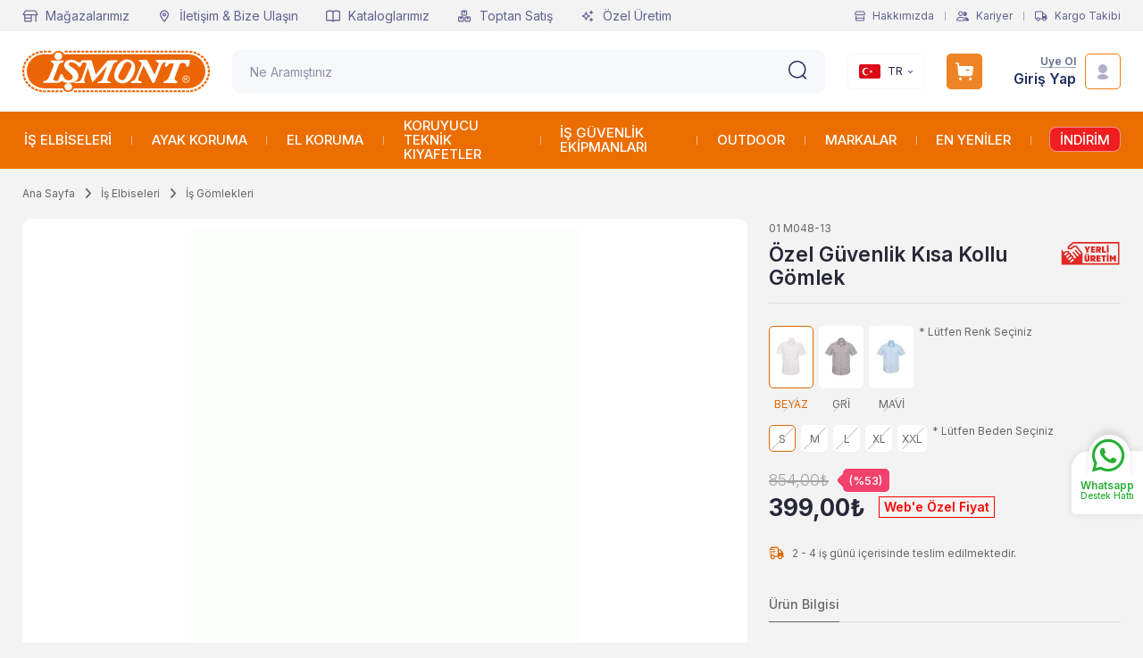

--- FILE ---
content_type: text/html; charset=UTF-8
request_url: https://www.ismont.com.tr/ozel-guvenlik-kisa-kollu-gomlek-beyaz-s
body_size: 53570
content:
<!DOCTYPE html>
<html lang="tr" data-dir="ltr">
<head>
	<meta name="viewport" content="width=device-width, initial-scale=1.0, maximum-scale=1.0, user-scalable=no">
	<meta http-equiv="Content-Type" content="text/html; charset=utf-8">
	<!--[if lt IE 9]>
	<script src="//www.ismont.com.tr/themes/cdn/v2/scripts/html5shiv.min.js"></script>
	<script src="//www.ismont.com.tr/themes/cdn/v2/scripts/respond.min.js"></script>
	<![endif]-->
	<meta property="og:title" content="Özel Güvenlik Kısa Kollu Gömlek, İŞMONT, 01 M048-13">
	<meta property="og:description" content="Özel Güvenlik Kısa Kollu Gömlek modelleri ve çeşitleri en uygun fiyatlarla www.ismont.com.tr'de. İş Gömlekleri modellerini incelemek için kategorimizi ziyaret edin. Şimdi indirimli fiyatla sipariş verin, İşmont güvencesiyle kapınıza gelsin!">
	<meta name="description" content="Özel Güvenlik Kısa Kollu Gömlek modelleri ve çeşitleri en uygun fiyatlarla www.ismont.com.tr'de. İş Gömlekleri modellerini incelemek için kategorimizi ziyaret edin. Şimdi indirimli fiyatla sipariş verin, İşmont güvencesiyle kapınıza gelsin!">
	<meta name="keywords" content="">
	<meta name="robots" content="index,follow">
	<meta name="author" content="ismont.com.tr">
	<meta name="msvalidate.01" content="">
	<meta name="yandex-verification" content="">
	<link rel="icon" href="//www.ismont.com.tr/UserFiles/Fotograflar/favicon.png">
	<title>Özel Güvenlik Kısa Kollu Gömlek - İşmont</title>
	<link rel="canonical" href="https://www.ismont.com.tr/ozel-guvenlik-kisa-kollu-gomlek-beyaz-s">
	<script>var ModulName = 'Urun', curl = 'http://www.ismont.com.tr', ccurl = '//www.ismont.com.tr', turl = '//www.ismont.com.tr/themes/ismontcomtr', uurl = '//www.ismont.com.tr/UserFiles', cdn = '//www.ismont.com.tr/themes/cdn', VarsayilanResim = '//www.ismont.com.tr/UserFiles/Fotograflar/thumbs/5590-noimagepng-noimage.png', ParaBirimi = 'TRY', site = {"curl":"http:\/\/www.ismont.com.tr","ModulName":"Urun","ccurl":"\/\/www.ismont.com.tr","cdn":"\/\/www.ismont.com.tr\/themes\/cdn","VarsayilanResim":"\/\/www.ismont.com.tr\/UserFiles\/Fotograflar\/thumbs\/5590-noimagepng-noimage.png","GecerliDil":"tr","VaryasyonlariListele":"0","ParaBirimi":"TRY","ParaBirimiSolIkon":"","ParaBirimiSagIkon":"\u20ba","StokTakibi":"1","domain":"ismont.com.tr","StoksuzFiyat":"0","GecerliUlke":null,"GecerliIl":null,"GecerliIlce":null,"GecerliMahalle":null,"mobil":false,"teklif":"0","AnonimFiyatGosterme":"0","isUser":false,"VEtiket":[],"kurye":"0","lurl":"\/\/www.ismont.com.tr","GecerliBolge":null,"yuvarlama":"0","CerezMesaji":0,"cookies":{"google_ga":"true","google_ga4":"true","google_gtm":"true","criteo":"true","facebook_pixel":"true","google_adwords":"true"},"ayniSepet":false,"gucluSifre":1,"dhl":"0","google_ga":"","google_ga4":"","google_gtm":"","google_adwords":"","firma":"\u0130\u015fmont","firmaKisa":"\u0130\u015fmont","adresHarita":"0","stoksuzUrunNoIndex":0,"theme":"ismontcomtr"}, uye = {"mail":null,"adsoyad":null,"grup_id":null,"telif":0,"unvan":null,"vergi_no":null,"vergi_dairesi":null,"tckn":null,"tip":null,"nakitpuan":0,"nakitpuan_string":null,"smsIzin":null,"mailIzin":null,"bulten":null,"telefon":null}, CerezReddet = true; var dil = {"cerezmesajitext":null,"cerezmesajikabul":null,"cerez1":"\u00c7erez Tercihleriniz"};</script>
	<script src="//www.ismont.com.tr/themes/cdn/v2/jquery-3.6.0/jquery-3.6.0.min.js"></script>
	<script src="//www.ismont.com.tr/themes/cdn/v2/scripts/kvkk.cookie.min.js?v=50794"></script>
	<link rel="stylesheet" href="//www.ismont.com.tr/themes/cdn/v2/bootstrap-3.3.7/css/bootstrap.css?v=50794"><link rel="stylesheet" href="//www.ismont.com.tr/themes/cdn/v2/styles/site.css?v=50794"><link rel="stylesheet" href="//www.ismont.com.tr/themes/cdn/v2/slick-1.8.1/css/slick.css?v=50794"><link rel="stylesheet" href="//www.ismont.com.tr/themes/cdn/v2/simpleLightbox/css/simpleLightbox.css?v=50794"><link rel="stylesheet" href="//www.ismont.com.tr/themes/cdn/v2/jssocials-1.4.0/css/jssocials-theme-flat.css?v=50794"><link rel="stylesheet" href="//www.ismont.com.tr/themes/cdn/v2/jquery.toastr/css/toastr.css?v=50794"><link rel="stylesheet" href="//www.ismont.com.tr/themes/cdn/v2/select2/css/select2.min.css?v=50794"><link rel="stylesheet" href="//www.ismont.com.tr/themes/ismontcomtr/css/main.css?v=50794"><script type="text/javascript">
_linkedin_partner_id = "8541809";
window._linkedin_data_partner_ids = window._linkedin_data_partner_ids || [];
window._linkedin_data_partner_ids.push(_linkedin_partner_id);
</script><script type="text/javascript">
(function(l) {
if (!l){window.lintrk = function(a,b){window.lintrk.q.push([a,b])};
window.lintrk.q=[]}
var s = document.getElementsByTagName("script")[0];
var b = document.createElement("script");
b.type = "text/javascript";b.async = true;
b.src = "https://snap.licdn.com/li.lms-analytics/insight.min.js";
s.parentNode.insertBefore(b, s);})(window.lintrk);
</script>
<noscript>
<img height="1" width="1" style="display:none;" alt="" src="https://px.ads.linkedin.com/collect/?pid=8541809&fmt=gif" />
</noscript>




<meta name="robots" content="index, follow"> 
<script>
var consent = {
    "ad_storage": "denied",
    "ad_user_data": "denied",
    "ad_personalization": "denied",
    "analytics_storage": "denied",
    "functionality_storage": "denied",
    "personalization_storage": "denied",
    "security_storage": "denied"
};
if(cookies.performance) consent["analytics_storage"] = "granted"
if(cookies.functional) consent["functionality_storage"] = "granted", consent["personalization_storage"] = "granted", consent["security_storage"] = "granted"
if(cookies.marketing) consent["ad_storage"] = "granted", consent["ad_user_data"] = "granted", consent["ad_personalization"] = "granted"
</script>

<!-- Google tag (gtag.js) -->
<script async src="https://www.googletagmanager.com/gtag/js?id=AW-959786528"></script>
<script>
  window.dataLayer = window.dataLayer || [];
  function gtag(){dataLayer.push(arguments);}
  gtag("consent", "default", consent);
(function(w,d,s,l,i){w[l]=w[l]||[];w[l].push({'gtm.start':
	new Date().getTime(),event:'gtm.js'});var f=d.getElementsByTagName(s)[0],
	j=d.createElement(s),dl=l!='dataLayer'?'&l='+l:'';j.async=true;j.src=
	'https://www.googletagmanager.com/gtm.js?id='+i+dl;f.parentNode.insertBefore(j,f);
	})(window,document,'script','dataLayer','GTM-NVWJZVP');
  gtag('js', new Date());
  gtag('config', 'AW-959786528');
</script>

<!-- Kenshoo Tag -->
<script>
!function(a,b,c,d,e,f,g){a.ktag||(e=function(){e.sendEvent?e.sendEvent(arguments):e.ktq.push(arguments)},e.ktq=[],
a.ktag=e,f=b.getElementsByTagName(d)[0],g=b.createElement(d),g.async=!0,g.src=c,f.parentNode.appendChild(g))
}(window,document,"//resources.xg4ken.com/js/v2/ktag.js?tid=<KENSHOO_TAG_ID>","script");

ktag('setup', 'KT-N3E8D-3EB', '<USER_ID>');
</script>
<noscript>
<img src="https://events.xg4ken.com/pixel/v2?tid=<KENSHOO_TAG_ID>&uid=<USER_ID>&noscript=1" width="1" height="1" style="display:none"/>
</noscript>
<!-- End Kenshoo Tag -->








<style>
.slider a.btn {position: inherit; width: auto; height: auto; display: inline;font-size: 16px;}
@media(max-width:767px) {
.slider a.btn {font-size: 13px;}
}
</style>
<meta name="google-site-verification" content="6vWmSu9YVvUDEpivpRknduv-o3HxfHmFPpSJEtLjytI" />
<meta name="google-site-verification" content="cJeuCryqkrRCEK9IrCGb68naGdjluHrCmYhzOXvMgCk" />
<meta name="google-site-verification" content="6vWmSu9YVvUDEpivpRknduv-o3HxfHmFPpSJEtLjytI" />
<meta name="facebook-domain-verification" content="s4wlmgnn879m7qjc27pxseg3kh9w6j" />
<script>var fbc_id = 166193827314427;

/* Meta Pixel Code */
!function(f,b,e,v,n,t,s)
{if(f.fbq)return;n=f.fbq=function(){n.callMethod?
n.callMethod.apply(n,arguments):n.queue.push(arguments)};
if(!f._fbq)f._fbq=n;n.push=n;n.loaded=!0;n.version='2.0';
n.queue=[];t=b.createElement(e);t.async=!0;
t.src=v;s=b.getElementsByTagName(e)[0];
s.parentNode.insertBefore(t,s)}(window, document,'script',
'https://connect.facebook.net/en_US/fbevents.js');

</script>
</head>
<body class="Urun">
<script>
	var TemaCevirileri = '{"Sepet":"Sepet","Toplam":"Toplam","Sil":"Sil","AlisveriseDevamEt":"Alışverişe devam et","SiparisiTamamla":"Siparişi Tamamla","SepetinizBos":"Sepetinizde ürün bulunamadı.","EbultenOnayla":"Lütfen e-bülten aboneliğinizi onaylayınız","FiltreyiGizle":"Filtreyi Gizle","IcerigiGenislet":"İçeriği genişlet","SepeteEkle":"Sepete Ekle","SecimIcinYonlendirme":"Ürüne ait bir seçenek seçmek için ürünün detay sayfasına yönlendiriliyorsunuz.", "SoruCevapYanit":"CEVAP"}',
		HataMesaji = 2,
		SecilebilirUlkeler = 1,
		FiltreOtomatikCalistir = 1,
		pagetypeVal = 'homepage';

	TemaCevirileri = (TemaCevirileri && TemaCevirileri != undefined ? $.parseJSON(TemaCevirileri) : $.parseJSON('{}'));
</script>


<div class="main-top">
	<div class="container-fluid">
		<div class="top-inner">
			
<ul class="top-nav">
	
	<li>
		<a href="https://www.ismont.com.tr/magazalarimiz" target="_self">
			
			<img src="//www.ismont.com.tr/UserFiles/Fotograflar/36x36/233400-magaza-png-magaza.png" width="36" height="36" alt="" class="m-img">
			
			Mağazalarımız
		</a>
	</li>
	
	<li>
		<a href="https://www.ismont.com.tr/iletisim" target="_self">
			
			<img src="//www.ismont.com.tr/UserFiles/Fotograflar/36x36/233402-iletisim-png-iletisim.png" width="36" height="36" alt="Mağazalarımız" class="m-img">
			
			İletişim & Bize Ulaşın
		</a>
	</li>
	
	<li>
		<a href="https://www.ismont.com.tr/ismont-katalog" target="_self">
			
			<img src="//www.ismont.com.tr/UserFiles/Fotograflar/36x36/233398-katalog-png-katalog.png" width="36" height="36" alt="İletişim & Bize Ulaşın" class="m-img">
			
			Kataloglarımız
		</a>
	</li>
	
	<li>
		<a href="https://www.ismont.com.tr/toptan-satis" target="_self">
			
			<img src="//www.ismont.com.tr/UserFiles/Fotograflar/36x36/233394-toptansatis-png-toptansatis.png" width="36" height="36" alt="Kataloglarımız" class="m-img">
			
			Toptan Satış
		</a>
	</li>
	
	<li>
		<a href="https://www.ismont.com.tr/ozel-uretim-0" target="_self">
			
			<img src="//www.ismont.com.tr/UserFiles/Fotograflar/36x36/233395-ozeluretim-png-ozeluretim.png" width="36" height="36" alt="Toptan Satış" class="m-img">
			
			Özel Üretim
		</a>
	</li>
	
</ul>

			<ul class="list-unstyled side-nav">
				<li><a href="//www.ismont.com.tr/hakkimizda"><svg class="about"><use xlink:href="#aboutus"></use></svg> Hakkımızda</a></li>
				<li><a href="//www.ismont.com.tr/form/kariyer"><svg><use xlink:href="#career"></use></svg> Kariyer</a></li>
				<li><a href="//www.ismont.com.tr/siparis-gecmisi"><svg><use xlink:href="#shipping"></use></svg> Kargo Takibi</a></li>
			</ul>
		</div>
	</div>
</div>
<header class="main-header">
	<div class="container-fluid">
		<div class="header-inner">
			<div class="main-nav-toggle">
				<div class="icon"><svg><use xlink:href="#header-menu"></use></svg></div>
			</div>
			<div class="logo">
				<a href="//www.ismont.com.tr"><svg><use xlink:href="#logo"></use></svg></a>
			</div>
			<script>var KategoriID = "", MarkaID = "";</script>
<div class="search">
    <form id="AramaForm" action="/arama">
        <input type="text" name="Keyword" class="form-control" id="Kelime" value="" tabindex="1" autocomplete="off" placeholder="Ne Aramıştınız">
        <button id="SearchFormButton"><svg><use xlink:href="#search"></use></svg></button>
    </form>
</div>

			<div class="user-nav">
				<div class="lang dropdown">
					<div class="dropdown-toggle" type="button" data-toggle="dropdown"><img src="//www.ismont.com.tr/themes/ismontcomtr/images/tr.png" width="24" height="16" alt="TR"> TR</div>
					<div class="dropdown-menu">
						<ul class="lang-ul">
							<li><a href="https://www.ismont.com/"><img src="//www.ismont.com.tr/themes/ismontcomtr/images/en.png" width="24" height="16" alt="EN"> EN</a></li>
							<li><a href="https://www.ismont.de/"><img src="//www.ismont.com.tr/themes/ismontcomtr/images/de.png" width="24" height="16" alt="DE"> DE</a></li>
						</ul>
					</div>
				</div>
				<div class="cart dropdown" data-amount="0">
					<div class="dropdown-toggle" type="button" data-toggle="dropdown">
						<div class="icon"><svg><use xlink:href="#cart"></use></svg></div>
					</div>
					<div class="dropdown-menu">
					</div>
				</div>
								<div class="account dropdown" data-status="0">
					<div class="text"><a href="//www.ismont.com.tr/yeni-uye" class="nm">Üye Ol</a> <a href="//www.ismont.com.tr/giris" class="lg">Giriş Yap</a></div>
					<div class="dropdown-toggle icon" type="button" data-toggle="dropdown"><svg><use xlink:href="#user"></use></svg></div>
					<div class="dropdown-menu">
						<ul>
							<li><a href="//www.ismont.com.tr/giris">Giriş Yap</a></li>
							<li><a href="//www.ismont.com.tr/yeni-uye">Üye Ol</a></li>
						</ul>
					</div>
				</div>
				
				
			</div>
		</div>
	</div>
	<nav class="main-nav">
		<div class="container">
			<div class="main-nav-toggle">
				<div class="icon"><svg><use xlink:href="#prev"></use></svg></div>
				<div class="text">Kapat</div>
			</div>
			
<ul class="main-nav-list">
	
	<li class="split"></li>
	<li class="mega">
		<a href="https://www.ismont.com.tr/is-elbiseleri" target="_self">
			<img src="//www.ismont.com.tr/themes/ismontcomtr/images/spacer.gif" class="dload" width="48" height="48" alt="İŞ ELBİSELERİ">
			İŞ ELBİSELERİ
		</a>
		
		<ul class="images hide">
			
			<li>
				<a href="">
					<img src="//www.ismont.com.tr/themes/ismontcomtr/images/spacer.gif" data-src="//www.ismont.com.tr/UserFiles/Fotograflar/thumbs/233699-overalls.png" class="dload" width="155" height="55" alt="overalls.png">
					<span>overalls.png</span>
				</a>
			</li>
			
		</ul>
		
		
<i aria-hidden="true"></i>
<div class="sub-nav hide">
	<div class="nav-toggle">
		<div class="icon"><svg><use xlink:href="#prev"></use></svg></div>
		<div class="text">GERİ</div>
	</div>
	<div class="sub-nav-inner">
		<ul class="list">
			
			<li>
				<a href="https://www.ismont.com.tr/pantolonlar" target="_self">
					
					<img src="//www.ismont.com.tr/themes/ismontcomtr/images/spacer.gif" data-src="//www.ismont.com.tr/UserFiles/Fotograflar/48x48/233447-is-pantolonlari-png-is-pantolonlari.png" class="dload" width="48" height="48" alt="" class="m-img">
					
					PANTOLONLAR
				</a>
				
<i aria-hidden="true"></i>
<ul>
	
	<li>
		<a href="https://www.ismont.com.tr/likrali-pantolonlar" target="_self">
			
			<span>Likralı Pantolonlar</span>
		</a>
		
	</li>
	
	<li>
		<a href="https://www.ismont.com.tr/is-pantolonlari-reflektorlu-pantolon" target="_self">
			
			<span>Reflektörlü Pantolon</span>
		</a>
		
	</li>
	
	<li>
		<a href="https://www.ismont.com.tr/kargo-is-pantolonu" target="_self">
			
			<span>Kargo İş Pantolonu</span>
		</a>
		
	</li>
	
	<li>
		<a href="https://www.ismont.com.tr/cok-cepli-is-pantolonu" target="_self">
			
			<span>Çok Cepli İş Pantolonu</span>
		</a>
		
	</li>
	
	<li>
		<a href="https://www.ismont.com.tr/su-gecirmez-is-pantolonu" target="_self">
			
			<span>Su Geçirmez İş Pantolonu</span>
		</a>
		
	</li>
	
</ul>

			</li>
			
			<li>
				<a href="https://www.ismont.com.tr/is-montlari" target="_self">
					
					<img src="//www.ismont.com.tr/themes/ismontcomtr/images/spacer.gif" data-src="//www.ismont.com.tr/UserFiles/Fotograflar/48x48/233445-is-kabanlari-png-is-kabanlari.png" class="dload" width="48" height="48" alt="PANTOLONLAR" class="m-img">
					
					MONTLAR & CEKETLER
				</a>
				
<i aria-hidden="true"></i>
<ul>
	
	<li>
		<a href="https://www.ismont.com.tr/cikarilabilir-kollu-mont" target="_self">
			
			<span>Çıkarılabilir Kollu Mont</span>
		</a>
		
	</li>
	
	<li>
		<a href="https://www.ismont.com.tr/pilot-mont" target="_self">
			
			<span>Pilot Mont</span>
		</a>
		
	</li>
	
	<li>
		<a href="https://www.ismont.com.tr/ruzgar-gecirmeyen-mont" target="_self">
			
			<span>Rüzgar Geçirmeyen Mont</span>
		</a>
		
	</li>
	
	<li>
		<a href="https://www.ismont.com.tr/santiye-montu" target="_self">
			
			<span>Şantiye Montu</span>
		</a>
		
	</li>
	
	<li>
		<a href="https://www.ismont.com.tr/termal-mont" target="_self">
			
			<span>Termal Mont</span>
		</a>
		
	</li>
	
</ul>

			</li>
			
			<li>
				<a href="https://www.ismont.com.tr/is-kabanlari" target="_self">
					
					<img src="//www.ismont.com.tr/themes/ismontcomtr/images/spacer.gif" data-src="//www.ismont.com.tr/UserFiles/Fotograflar/48x48/233442-is-kabanlari-png-is-kabanlari.png" class="dload" width="48" height="48" alt="MONTLAR & CEKETLER" class="m-img">
					
					KABANLAR
				</a>
				
			</li>
			
			<li>
				<a href="https://www.ismont.com.tr/is-ceketleri" target="_self">
					
					<img src="//www.ismont.com.tr/themes/ismontcomtr/images/spacer.gif" data-src="//www.ismont.com.tr/UserFiles/Fotograflar/48x48/233440-is-ceketleri-png-is-ceketleri.png" class="dload" width="48" height="48" alt="KABANLAR" class="m-img">
					
					İş Ceketleri
				</a>
				
<i aria-hidden="true"></i>
<ul>
	
	<li>
		<a href="https://www.ismont.com.tr/pilot-ceket" target="_self">
			
			<span>Pilot Ceket</span>
		</a>
		
	</li>
	
	<li>
		<a href="https://www.ismont.com.tr/polar-is-ceketi" target="_self">
			
			<span>Polar İş Ceketi</span>
		</a>
		
	</li>
	
	<li>
		<a href="https://www.ismont.com.tr/uniforma-ceket" target="_self">
			
			<span>Üniforma Ceket</span>
		</a>
		
	</li>
	
</ul>

			</li>
			
			<li>
				<a href="https://www.ismont.com.tr/is-tulumlari" target="_self">
					
					<img src="//www.ismont.com.tr/themes/ismontcomtr/images/spacer.gif" data-src="//www.ismont.com.tr/UserFiles/Fotograflar/48x48/233450-is-tulumlari-png-is-tulumlari.png" class="dload" width="48" height="48" alt="İş Ceketleri" class="m-img">
					
					TULUMLAR
				</a>
				
<i aria-hidden="true"></i>
<ul>
	
	<li>
		<a href="https://www.ismont.com.tr/bahcivan-tulum" target="_self">
			
			<span>Bahçıvan Tulum</span>
		</a>
		
	</li>
	
	<li>
		<a href="https://www.ismont.com.tr/boy-tulumu" target="_self">
			
			<span>Boy Tulumu</span>
		</a>
		
	</li>
	
	<li>
		<a href="https://www.ismont.com.tr/lamine-tulum" target="_self">
			
			<span>Lamine Tulum</span>
		</a>
		
	</li>
	
	<li>
		<a href="https://www.ismont.com.tr/sms-tulum" target="_self">
			
			<span>SMS Tulum</span>
		</a>
		
	</li>
	
	<li>
		<a href="https://www.ismont.com.tr/tamirci-tulumu" target="_self">
			
			<span>Tamirci Tulum</span>
		</a>
		
	</li>
	
</ul>

			</li>
			
			<li>
				<a href="https://www.ismont.com.tr/is-yagmurlugu" target="_self">
					
					<img src="//www.ismont.com.tr/themes/ismontcomtr/images/spacer.gif" data-src="//www.ismont.com.tr/UserFiles/Fotograflar/48x48/233451-is-yagmurlugu-png-is-yagmurlugu.png" class="dload" width="48" height="48" alt="TULUMLAR" class="m-img">
					
					YAĞMURLUKLAR
				</a>
				
<i aria-hidden="true"></i>
<ul>
	
	<li>
		<a href="https://www.ismont.com.tr/balikci-yagmurlugu" target="_self">
			
			<span>Balıkçı Yağmurluk</span>
		</a>
		
	</li>
	
	<li>
		<a href="https://www.ismont.com.tr/tulum-yagmurluk" target="_self">
			
			<span>Tulum Yağmurluk</span>
		</a>
		
	</li>
	
	<li>
		<a href="https://www.ismont.com.tr/yagmurluk-ceket" target="_self">
			
			<span>Yağmurluk Ceket</span>
		</a>
		
	</li>
	
	<li>
		<a href="https://www.ismont.com.tr/yagmurluk-pantolon" target="_self">
			
			<span>Yağmurluk Pantolon</span>
		</a>
		
	</li>
	
	<li>
		<a href="https://www.ismont.com.tr/yagmurluk-takim" target="_self">
			
			<span>Yağmurluk Takım</span>
		</a>
		
	</li>
	
</ul>

			</li>
			
			<li>
				<a href="https://www.ismont.com.tr/is-yelekleri" target="_self">
					
					<img src="//www.ismont.com.tr/themes/ismontcomtr/images/spacer.gif" data-src="//www.ismont.com.tr/UserFiles/Fotograflar/48x48/233452-is-yelekleri-png-is-yelekleri.png" class="dload" width="48" height="48" alt="YAĞMURLUKLAR" class="m-img">
					
					YELEKLER
				</a>
				
<i aria-hidden="true"></i>
<ul>
	
	<li>
		<a href="https://www.ismont.com.tr/anorak-yelek" target="_self">
			
			<span>Anorak Yelek</span>
		</a>
		
	</li>
	
	<li>
		<a href="https://www.ismont.com.tr/cift-tarafli-yelek" target="_self">
			
			<span>Çift Taraflı Yelek</span>
		</a>
		
	</li>
	
	<li>
		<a href="https://www.ismont.com.tr/cok-cepli-yelek" target="_self">
			
			<span>Çok Cepli Yelek</span>
		</a>
		
	</li>
	
	<li>
		<a href="https://www.ismont.com.tr/ikaz-yelekleri" target="_self">
			
			<span>İkaz Yelekleri</span>
		</a>
		
	</li>
	
	<li>
		<a href="https://www.ismont.com.tr/muhendis-yelek" target="_self">
			
			<span>Mühendis Yeleği</span>
		</a>
		
	</li>
	
	<li>
		<a href="https://www.ismont.com.tr/reflektorlu-yelek" target="_self">
			
			<span>Reflektörlü Yelek</span>
		</a>
		
	</li>
	
	<li>
		<a href="https://www.ismont.com.tr/spor-yelek" target="_self">
			
			<span>Spor Yelek</span>
		</a>
		
	</li>
	
</ul>

			</li>
			
			<li>
				<a href="https://www.ismont.com.tr/polar-is-elbiseleri" target="_self">
					
					POLARLAR
				</a>
				
<i aria-hidden="true"></i>
<ul>
	
	<li>
		<a href="https://www.ismont.com.tr/polar-aksesuarlar" target="_self">
			
			<span>Polar Aksesuarlar</span>
		</a>
		
	</li>
	
	<li>
		<a href="https://www.ismont.com.tr/polar-boyunluk" target="_self">
			
			<span>Polar Boyunluk</span>
		</a>
		
	</li>
	
	<li>
		<a href="https://www.ismont.com.tr/polar-eldiven" target="_self">
			
			<span>Polar Eldiven</span>
		</a>
		
	</li>
	
	<li>
		<a href="https://www.ismont.com.tr/polar-kulaklik" target="_self">
			
			<span>Polar Kulaklık</span>
		</a>
		
	</li>
	
	<li>
		<a href="https://www.ismont.com.tr/polarmont-yelek" target="_self">
			
			<span>Polar Mont Yelek</span>
		</a>
		
<i aria-hidden="true"></i>
<ul>
	
	<li><a href="https://www.ismont.com.tr/polar-mont" target="_self">Polar Mont</a></li>
	
	<li><a href="https://www.ismont.com.tr/polar-yelek" target="_self">Polar Yelek</a></li>
	
</ul>

	</li>
	
</ul>

			</li>
			
			<li>
				<a href="https://www.ismont.com.tr/is-gomlekleri" target="_self">
					
					<img src="//www.ismont.com.tr/themes/ismontcomtr/images/spacer.gif" data-src="//www.ismont.com.tr/UserFiles/Fotograflar/48x48/233441-is-gomlekleri-png-is-gomlekleri.png" class="dload" width="48" height="48" alt="POLARLAR" class="m-img">
					
					GÖMLEKLER
				</a>
				
			</li>
			
			<li>
				<a href="https://www.ismont.com.tr/is-onlukleri" target="_self">
					
					<img src="//www.ismont.com.tr/themes/ismontcomtr/images/spacer.gif" data-src="//www.ismont.com.tr/UserFiles/Fotograflar/48x48/233446-is-onlukleri-png-is-onlukleri.png" class="dload" width="48" height="48" alt="GÖMLEKLER" class="m-img">
					
					ÖNLÜKLER
				</a>
				
<i aria-hidden="true"></i>
<ul>
	
	<li>
		<a href="https://www.ismont.com.tr/antistatik-onluk" target="_self">
			
			<span>Antistatik Önlük</span>
		</a>
		
	</li>
	
	<li>
		<a href="https://www.ismont.com.tr/kaynak-onlugu" target="_self">
			
			<span>Kaynak Önlüğü</span>
		</a>
		
	</li>
	
	<li>
		<a href="https://www.ismont.com.tr/su-gecirmez-onluk" target="_self">
			
			<span>Su Geçirmez Önlük</span>
		</a>
		
	</li>
	
</ul>

			</li>
			
			<li>
				<a href="https://www.ismont.com.tr/is-takimlari" target="_self">
					
					<img src="//www.ismont.com.tr/themes/ismontcomtr/images/spacer.gif" data-src="//www.ismont.com.tr/UserFiles/Fotograflar/48x48/233449-is-takimlari-png-is-takimlari.png" class="dload" width="48" height="48" alt="ÖNLÜKLER" class="m-img">
					
					İş Takımları
				</a>
				
			</li>
			
			<li>
				<a href="https://www.ismont.com.tr/is-tisortu" target="_self">
					
					<img src="//www.ismont.com.tr/themes/ismontcomtr/images/spacer.gif" data-src="//www.ismont.com.tr/UserFiles/Fotograflar/48x48/233448-is-tshirtleri-png-is-tshirtleri.png" class="dload" width="48" height="48" alt="İş Takımları" class="m-img">
					
					İş T-Shirtleri
				</a>
				
			</li>
			
			<li>
				<a href="https://www.ismont.com.tr/is-sapkasi" target="_self">
					
					İş Şapkası
				</a>
				
<i aria-hidden="true"></i>
<ul>
	
	<li>
		<a href="https://www.ismont.com.tr/guvenlik-sapkasi" target="_self">
			
			<span>Güvenlik Şapkası</span>
		</a>
		
	</li>
	
	<li>
		<a href="https://www.ismont.com.tr/jokey-sapka" target="_self">
			
			<span>Jokey Şapka</span>
		</a>
		
	</li>
	
</ul>

			</li>
			
			<li>
				<a href="https://www.ismont.com.tr/softshell" target="_self">
					
					Softshell Mont - Yelek
				</a>
				
<i aria-hidden="true"></i>
<ul>
	
	<li>
		<a href="https://www.ismont.com.tr/softshell-ceket" target="_self">
			
			<span>Softshell Ceket</span>
		</a>
		
	</li>
	
	<li>
		<a href="https://www.ismont.com.tr/softshell-mont" target="_self">
			
			<span>Softshell Mont</span>
		</a>
		
	</li>
	
	<li>
		<a href="https://www.ismont.com.tr/softshell-yelek" target="_self">
			
			<span>Softshell Yelek</span>
		</a>
		
	</li>
	
</ul>

			</li>
			
			<li>
				<a href="https://www.ismont.com.tr/tshirt-sweatshirt-relaxia" target="_self">
					
					<img src="//www.ismont.com.tr/themes/ismontcomtr/images/spacer.gif" data-src="//www.ismont.com.tr/UserFiles/Fotograflar/48x48/233454-is-tshirtleri-png-is-tshirtleri.png" class="dload" width="48" height="48" alt="Softshell Mont - Yelek" class="m-img">
					
					Tişört - Sweatshirt
				</a>
				
<i aria-hidden="true"></i>
<ul>
	
	<li>
		<a href="https://www.ismont.com.tr/tshirt" target="_self">
			
			<span>T-Shirt</span>
		</a>
		
<i aria-hidden="true"></i>
<ul>
	
	<li><a href="https://www.ismont.com.tr/bisiklet-yaka-tshirt" target="_self">Bisiklet Yaka Tişört</a></li>
	
	<li><a href="https://www.ismont.com.tr/polo-yaka-tshirt" target="_self">Polo Yaka Tişört</a></li>
	
	<li><a href="https://www.ismont.com.tr/reflektorlu-polo-yaka-tshirt" target="_self">Reflektörlü Polo Yaka Tişört</a></li>
	
	<li><a href="https://www.ismont.com.tr/uzun-kollu-tisort" target="_self">Uzun Kollu Tişört</a></li>
	
	<li><a href="https://www.ismont.com.tr/v-yaka-tshirt" target="_self">V Yaka Tişört</a></li>
	
	<li><a href="https://www.ismont.com.tr/fermuarli-yaka-sweatshirt" target="_self">Fermuarlı Yaka Sweatshirt</a></li>
	
</ul>

	</li>
	
	<li>
		<a href="https://www.ismont.com.tr/sweatshirt" target="_self">
			
			<span>Sweatshirt</span>
		</a>
		
<i aria-hidden="true"></i>
<ul>
	
	<li><a href="https://www.ismont.com.tr/bisiklet-yaka-sweatshirt" target="_self">Bisiklet Yaka Sweatshirt</a></li>
	
	<li><a href="https://www.ismont.com.tr/fermuarli-sweatshirt" target="_self">Fermuarlı Sweatshirt</a></li>
	
	<li><a href="https://www.ismont.com.tr/kapusonlu-sweatshirt" target="_self">Kapüşonlu Sweatshirt</a></li>
	
	<li><a href="https://www.ismont.com.tr/polo-yaka-sweatshirt" target="_self">Polo Yaka Sweatshirt</a></li>
	
</ul>

	</li>
	
</ul>

			</li>
			
			<li>
				<a href="https://www.ismont.com.tr/is-kiyafeti-aksesuarlari" target="_self">
					
					<img src="//www.ismont.com.tr/themes/ismontcomtr/images/spacer.gif" data-src="//www.ismont.com.tr/UserFiles/Fotograflar/48x48/233444-is-kiyafet-aksesuarlari-png-is-kiyafet-aksesuarlari.png" class="dload" width="48" height="48" alt="Tişört - Sweatshirt" class="m-img">
					
					AKSESUARLAR
				</a>
				
			</li>
			
			<li>
				<a href="https://www.ismont.com.tr/sektorel-is-elbiseleri" target="_self">
					
					Sektörel İş Elbiseleri
				</a>
				
<i aria-hidden="true"></i>
<ul>
	
	<li>
		<a href="https://www.ismont.com.tr/asci-kiyafetleri" target="_self">
			
			<span>Aşçı Kıyafetleri</span>
		</a>
		
<i aria-hidden="true"></i>
<ul>
	
	<li><a href="https://www.ismont.com.tr/asci-gomlegi" target="_self">Aşçı Gömleği</a></li>
	
	<li><a href="https://www.ismont.com.tr/asci-ceketleri" target="_self">Aşçı Ceketleri</a></li>
	
	<li><a href="https://www.ismont.com.tr/asci-pantolonu" target="_self">Aşçı Pantolonu</a></li>
	
	<li><a href="https://www.ismont.com.tr/asci-onlukleri" target="_self">Aşçı Önlükleri</a></li>
	
	<li><a href="https://www.ismont.com.tr/asci-kepleri" target="_self">Aşçı Kepleri</a></li>
	
	<li><a href="https://www.ismont.com.tr/sef-bandana" target="_self">Şef Bandana</a></li>
	
	<li><a href="https://www.ismont.com.tr/sef-bonesi" target="_self">Şef Bonesi</a></li>
	
	<li><a href="https://www.ismont.com.tr/sef-esarp" target="_self">Şef Eşarp</a></li>
	
	<li><a href="https://www.ismont.com.tr/kagit-kolluk" target="_self">Kağıt Kolluk</a></li>
	
	<li><a href="https://www.ismont.com.tr/kagit-galos" target="_self">Kağıt Galoş</a></li>
	
	<li><a href="https://www.ismont.com.tr/asci-dugme" target="_self">Aşçı Düğme</a></li>
	
	<li><a href="https://www.ismont.com.tr/kagit-maske" target="_self">Kağıt Maske</a></li>
	
	<li><a href="https://www.ismont.com.tr/asci-eldiveni" target="_self">Aşçı Eldiveni</a></li>
	
	<li><a href="https://www.ismont.com.tr/gida-sektoru-is-guvenligi-malzemeleri" target="_self">Gıda Sektörü İş Güvenliği Malzemeleri</a></li>
	
</ul>

	</li>
	
	<li>
		<a href="https://www.ismont.com.tr/garson-kiyafetleri" target="_self">
			
			<span>Garson Kıyafetleri</span>
		</a>
		
<i aria-hidden="true"></i>
<ul>
	
	<li><a href="https://www.ismont.com.tr/garson-onlugu" target="_self">Garson Önlük</a></li>
	
	<li><a href="https://www.ismont.com.tr/garson-gomlek" target="_self">Garson Gömlek</a></li>
	
	<li><a href="https://www.ismont.com.tr/garson-pantolon" target="_self">Garson Pantolon</a></li>
	
	<li><a href="https://www.ismont.com.tr/garson-yelek" target="_self">Garson Yelek</a></li>
	
	<li><a href="https://www.ismont.com.tr/garson-kravat" target="_self">Garson Kravat</a></li>
	
	<li><a href="https://www.ismont.com.tr/garson-papyon" target="_self">Garson Papyon</a></li>
	
	<li><a href="https://www.ismont.com.tr/garson-fular" target="_self">Garson Fular</a></li>
	
	<li><a href="https://www.ismont.com.tr/garson-eldiveni" target="_self">Garson Eldiveni</a></li>
	
</ul>

	</li>
	
	<li>
		<a href="https://www.ismont.com.tr/ozel-guvenlik-kiyafetleri" target="_self">
			
			<span>Özel Güvenlik Kıyafetleri</span>
		</a>
		
<i aria-hidden="true"></i>
<ul>
	
	<li><a href="https://www.ismont.com.tr/ozel-guvenlik-tisort" target="_self">Özel Güvenlik Tişört</a></li>
	
	<li><a href="https://www.ismont.com.tr/ozel-guvenlik-yelek" target="_self">Özel Güvenlik Yelek</a></li>
	
	<li><a href="https://www.ismont.com.tr/ozel-guvenlik-pantolonu" target="_self">Özel Güvenlik Pantolonu</a></li>
	
	<li><a href="https://www.ismont.com.tr/ozel-guvenlik-kazaklari" target="_self">Özel Güvenlik Kazakları</a></li>
	
	<li><a href="https://www.ismont.com.tr/ozel-guvenlik-montlari" target="_self">Özel Güvenlik Mont</a></li>
	
	<li><a href="https://www.ismont.com.tr/ozel-guvenlik-armalari" target="_self">Özel Güvenlik Arma</a></li>
	
	<li><a href="https://www.ismont.com.tr/ozel-guvenlik-apolet" target="_self">Özel Güvenlik Apolet</a></li>
	
	<li><a href="https://www.ismont.com.tr/ozel-guvenlik-sapkasi" target="_self">Özel Güvenlik Şapkası</a></li>
	
	<li><a href="https://www.ismont.com.tr/ozel-guvenlik-gomlek" target="_self">Özel Güvenlik Gömlek</a></li>
	
</ul>

	</li>
	
	<li>
		<a href="https://www.ismont.com.tr/otel-personel-kiyafetleri" target="_self">
			
			<span>Otel Personel Kıyafetleri</span>
		</a>
		
<i aria-hidden="true"></i>
<ul>
	
	<li><a href="https://www.ismont.com.tr/otel-uniformasi" target="_self">Otel Üniforması</a></li>
	
	<li><a href="https://www.ismont.com.tr/otel-personel-ceket" target="_self">Otel Personel Ceket</a></li>
	
	<li><a href="https://www.ismont.com.tr/otel-personel-gomlek" target="_self">Otel Personel Gömlek</a></li>
	
	<li><a href="https://www.ismont.com.tr/otel-personel-pantolon" target="_self">Otel Personel Pantolon</a></li>
	
	<li><a href="https://www.ismont.com.tr/otel-personel-sort" target="_self">Otel Personel Şort</a></li>
	
</ul>

	</li>
	
	<li>
		<a href="https://www.ismont.com.tr/hastane-kiyafetleri" target="_self">
			
			<span>Hastane Kıyafetleri</span>
		</a>
		
<i aria-hidden="true"></i>
<ul>
	
	<li><a href="https://www.ismont.com.tr/hemsire-formasi" target="_self">Hemşire Forması</a></li>
	
	<li><a href="https://www.ismont.com.tr/hemsire-onluk" target="_self">Hemşire Önlük</a></li>
	
	<li><a href="https://www.ismont.com.tr/hemsire-ceket" target="_self">Hemşire Ceket</a></li>
	
	<li><a href="https://www.ismont.com.tr/hemsire-pantolon" target="_self">Hemşire Pantolon</a></li>
	
	<li><a href="https://www.ismont.com.tr/hemsire-jile" target="_self">Hemşire Jile</a></li>
	
	<li><a href="https://www.ismont.com.tr/galos" target="_self">Galoş</a></li>
	
</ul>

	</li>
	
	<li>
		<a href="https://www.ismont.com.tr/ozel-guvenlik-ekipmanlari" target="_self">
			
			<span>Özel Güvenlik Ekipmanları</span>
		</a>
		
<i aria-hidden="true"></i>
<ul>
	
	<li><a href="https://www.ismont.com.tr/ozel-guvenlik-kelepce" target="_self">Özel Güvenlik Kelepçe</a></li>
	
	<li><a href="https://www.ismont.com.tr/ozel-guvenlik-duduk" target="_self">Özel Güvenlik Düdük</a></li>
	
	<li><a href="https://www.ismont.com.tr/ozel-guvenlik-el-feneri" target="_self">Özel Güvenlik El Feneri</a></li>
	
	<li><a href="https://www.ismont.com.tr/ozel-guvenlik-jop" target="_self">Özel Güvenlik Jop</a></li>
	
	<li><a href="https://www.ismont.com.tr/ozel-guvenlik-palaska" target="_self">Özel Güvenlik Palaska</a></li>
	
	<li><a href="https://www.ismont.com.tr/ozel-guvenlik-isimlik" target="_self">Özel Güvenlik İsimlik</a></li>
	
</ul>

	</li>
	
	<li>
		<a href="https://www.ismont.com.tr/insaat-isci-kiyafetleri" target="_self">
			
			<span>İnşaat İşçi Kıyafetleri</span>
		</a>
		
<i aria-hidden="true"></i>
<ul>
	
	<li><a href="https://www.ismont.com.tr/isci-ceketi" target="_self">İşçi Ceketi</a></li>
	
	<li><a href="https://www.ismont.com.tr/isci-dizligi" target="_self">İşçi Dizliği</a></li>
	
	<li><a href="https://www.ismont.com.tr/isci-eldiveni" target="_self">İşçi Eldiveni</a></li>
	
	<li><a href="https://www.ismont.com.tr/isci-gozlugu" target="_self">İşçi Gözlüğü</a></li>
	
	<li><a href="https://www.ismont.com.tr/isci-kemeri" target="_self">İşçi Kemeri</a></li>
	
	<li><a href="https://www.ismont.com.tr/isci-montu" target="_self">İşçi Montu</a></li>
	
	<li><a href="https://www.ismont.com.tr/isci-pantolonu" target="_self">İşçi Pantolonu</a></li>
	
	<li><a href="https://www.ismont.com.tr/isci-parkasi" target="_self">İşçi Parkası</a></li>
	
	<li><a href="https://www.ismont.com.tr/isci-sapkasi" target="_self">İşçi Şapkası</a></li>
	
	<li><a href="https://www.ismont.com.tr/isci-tisortu" target="_self">İşçi Tişörtü</a></li>
	
	<li><a href="https://www.ismont.com.tr/isci-yagmurlugu" target="_self">İşçi Yağmurluğu</a></li>
	
	<li><a href="https://www.ismont.com.tr/isci-yelegi" target="_self">İşçi Yeleği</a></li>
	
</ul>

	</li>
	
	<li>
		<a href="https://www.ismont.com.tr/kuafor-kiyafetleri" target="_self">
			
			<span>Kuaför Kıyafetleri</span>
		</a>
		
<i aria-hidden="true"></i>
<ul>
	
	<li><a href="https://www.ismont.com.tr/berber-gomlegi" target="_self">Berber Gömleği</a></li>
	
	<li><a href="https://www.ismont.com.tr/berber-sweatshirt" target="_self">Berber Sweatshirt</a></li>
	
	<li><a href="https://www.ismont.com.tr/berber-tisort" target="_self">Berber Tişört</a></li>
	
	<li><a href="https://www.ismont.com.tr/kuafor-onlugu" target="_self">Kuaför Önlüğü</a></li>
	
</ul>

	</li>
	
	<li>
		<a href="https://www.ismont.com.tr/muhendis-kiyafetleri" target="_self">
			
			<span>Mühendis Kıyafetleri</span>
		</a>
		
	</li>
	
	<li>
		<a href="https://www.ismont.com.tr/tehlikeli-meslekler" target="_self">
			
			<span>Tehlikeli Meslek Kıyafetleri & Aksesuarları</span>
		</a>
		
	</li>
	
	<li>
		<a href="https://www.ismont.com.tr/bahce-is-kiyafetleri" target="_self">
			
			<span>Bahçe İş Kıyafetleri</span>
		</a>
		
	</li>
	
	<li>
		<a href="https://www.ismont.com.tr/montaj-bakim-is-kiyafetleri" target="_self">
			
			<span>Montaj / Bakım İş Kıyafetleri</span>
		</a>
		
	</li>
	
	<li>
		<a href="https://www.ismont.com.tr/surucu-ulastirma-lojistik-kiyafetleri" target="_self">
			
			<span>Sürücü / Ulaştırma Lojistik Kıyafetleri</span>
		</a>
		
	</li>
	
	<li>
		<a href="https://www.ismont.com.tr/otomotiv-is-kiyafetleri" target="_self">
			
			<span>Otomotiv İş Kıyafetleri</span>
		</a>
		
	</li>
	
	<li>
		<a href="https://www.ismont.com.tr/termal-kiyafetler" target="_self">
			
			<span>Termal Kıyafetler</span>
		</a>
		
<i aria-hidden="true"></i>
<ul>
	
	<li><a href="https://www.ismont.com.tr/comfort-thermal-unisex-iclik" target="_self">Comfort Thermal Unisex İçlik</a></li>
	
	<li><a href="https://www.ismont.com.tr/termal-sapka" target="_self">Termal Şapka</a></li>
	
	<li><a href="https://www.ismont.com.tr/unisex-iclik-set" target="_self">Unisex İçlik Set</a></li>
	
	<li><a href="https://www.ismont.com.tr/soguk-iklim-mont" target="_self">Soğuk İklim Mont</a></li>
	
	<li><a href="https://www.ismont.com.tr/soguk-iklim-pantolon" target="_self">Soğuk İklim Pantolon</a></li>
	
	<li><a href="https://www.ismont.com.tr/soguk-iklim-tulumu" target="_self">Soğuk İklim Tulumu</a></li>
	
	<li><a href="https://www.ismont.com.tr/termal-iclik" target="_self">Termal İçlik</a></li>
	
	<li><a href="https://www.ismont.com.tr/termal-pantolon" target="_self">Termal Pantolon</a></li>
	
	<li><a href="https://www.ismont.com.tr/termal-tayt" target="_self">Termal Tayt</a></li>
	
	<li><a href="https://www.ismont.com.tr/termal-tshirt" target="_self">Termal Tshirt</a></li>
	
	<li><a href="https://www.ismont.com.tr/termal-tulum" target="_self">Termal Tulum</a></li>
	
	<li><a href="https://www.ismont.com.tr/termal-corap" target="_self">Termal Çorap</a></li>
	
	<li><a href="https://www.ismont.com.tr/termal-kar-maskesi" target="_self">Termal Kar Maskesi</a></li>
	
	<li><a href="https://www.ismont.com.tr/termal-boyunluk" target="_self">Termal Boyunluk</a></li>
	
	<li><a href="https://www.ismont.com.tr/termal-eldiven" target="_self">Termal Eldiven</a></li>
	
	<li><a href="https://www.ismont.com.tr/termal-bere" target="_self">Termal Bere</a></li>
	
</ul>

	</li>
	
	<li>
		<a href="https://www.ismont.com.tr/tek-kullanimlik-giysiler" target="_self">
			
			<span>Tek Kullanımlık Giysiler</span>
		</a>
		
<i aria-hidden="true"></i>
<ul>
	
	<li><a href="https://www.ismont.com.tr/tek-kullanimlik-giysiler-koruyucu-tulum" target="_self">Koruyucu Tulum</a></li>
	
	<li><a href="https://www.ismont.com.tr/tek-kullanimlik-bone" target="_self">Tek Kullanımlık Bone	</a></li>
	
	<li><a href="https://www.ismont.com.tr/tek-kullanimlik-maske" target="_self">Tek Kullanımlık Galoş</a></li>
	
	<li><a href="https://www.ismont.com.tr/tek-kullanimlik-maske" target="_self">	Tek Kullanımlık Maske</a></li>
	
	<li><a href="https://www.ismont.com.tr/tek-kullanimlik-onluk" target="_self">Tek Kullanımlık Önlük</a></li>
	
	<li><a href="https://www.ismont.com.tr/tek-kullanimlik-tulum" target="_self">	Tek Kullanımlık Tulum</a></li>
	
	<li><a href="https://www.ismont.com.tr/kagit-tulum" target="_self">Kağıt Tulum</a></li>
	
	<li><a href="https://www.ismont.com.tr/kagit-onluk" target="_self">Kağıt Önlük</a></li>
	
	<li><a href="https://www.ismont.com.tr/kullan-at-onluk" target="_self">Kullan At Önlük</a></li>
	
</ul>

	</li>
	
</ul>

			</li>
			
		</ul>
		<ul class="list2"></ul>
	</div>
</div>

	</li>
	
	<li class="split"></li>
	<li class="mega">
		<a href="https://www.ismont.com.tr/ayak-koruma" target="_self">
			<img src="//www.ismont.com.tr/themes/ismontcomtr/images/spacer.gif" class="dload" width="48" height="48" alt="AYAK KORUMA">
			AYAK KORUMA
		</a>
		
		<ul class="images hide">
			
			<li>
				<a href="">
					<img src="//www.ismont.com.tr/themes/ismontcomtr/images/spacer.gif" data-src="//www.ismont.com.tr/UserFiles/Fotograflar/thumbs/233701-boots.png" class="dload" width="155" height="55" alt="boots.png">
					<span>boots.png</span>
				</a>
			</li>
			
		</ul>
		
		
<i aria-hidden="true"></i>
<div class="sub-nav hide">
	<div class="nav-toggle">
		<div class="icon"><svg><use xlink:href="#prev"></use></svg></div>
		<div class="text">GERİ</div>
	</div>
	<div class="sub-nav-inner">
		<ul class="list">
			
			<li>
				<a href="https://www.ismont.com.tr/is-ayakkabilari" target="_self">
					
					İş Ayakkabıları
				</a>
				
<i aria-hidden="true"></i>
<ul>
	
	<li>
		<a href="https://www.ismont.com.tr/celik-burunlu-is-ayakkabilari" target="_self">
			
			<span>Çelik Burunlu İş Ayakkabıları</span>
		</a>
		
	</li>
	
	<li>
		<a href="https://www.ismont.com.tr/non-metalik-plastik-burun-is-ayakkabilari" target="_self">
			
			<span>Kompozit Burunlu İş Ayakkabıları</span>
		</a>
		
	</li>
	
	<li>
		<a href="https://www.ismont.com.tr/korumasiz-is-ayakkabilari" target="_self">
			
			<span>Korumasız İş Ayakkabıları</span>
		</a>
		
	</li>
	
</ul>

			</li>
			
			<li>
				<a href="https://www.ismont.com.tr/is-botu" target="_self">
					
					İş Botları
				</a>
				
<i aria-hidden="true"></i>
<ul>
	
	<li>
		<a href="https://www.ismont.com.tr/celik-burunlu-is-botlari" target="_self">
			
			<span>Çelik Burunlu İş Botları</span>
		</a>
		
	</li>
	
	<li>
		<a href="https://www.ismont.com.tr/celiksiz-is-botlari" target="_self">
			
			<span>Kompozit Burunlu İş Botları</span>
		</a>
		
	</li>
	
	<li>
		<a href="https://www.ismont.com.tr/korumasiz-is-botlari" target="_self">
			
			<span>Korumasız İş Botları</span>
		</a>
		
	</li>
	
</ul>

			</li>
			
			<li>
				<a href="https://www.ismont.com.tr/is-cizmeleri" target="_self">
					
					İş Çizmeleri
				</a>
				
<i aria-hidden="true"></i>
<ul>
	
	<li>
		<a href="https://www.ismont.com.tr/celik-burunlu-cizme" target="_self">
			
			<span>Çelik Burunlu İş Çizmeleri</span>
		</a>
		
	</li>
	
	<li>
		<a href="https://www.ismont.com.tr/elektrikci-cizmesi" target="_self">
			
			<span>Elektrikçi Çizmeleri</span>
		</a>
		
	</li>
	
	<li>
		<a href="https://www.ismont.com.tr/sari-cizme" target="_self">
			
			<span>Yağmur Koruma</span>
		</a>
		
	</li>
	
</ul>

			</li>
			
			<li>
				<a href="https://www.ismont.com.tr/esd-elektrikci-is-ayakkabisi-botlari" target="_self">
					
					ESD & Elektrikçi İş Ayakkabısı & Botları
				</a>
				
<i aria-hidden="true"></i>
<ul>
	
	<li>
		<a href="https://www.ismont.com.tr/kompozit" target="_self">
			
			<span>Kompozit</span>
		</a>
		
	</li>
	
	<li>
		<a href="https://www.ismont.com.tr/hro-tabanli" target="_self">
			
			<span>HRO Tabanlı</span>
		</a>
		
	</li>
	
</ul>

			</li>
			
			<li>
				<a href="https://www.ismont.com.tr/kaynakci-ayakkabisi" target="_self">
					
					Kaynakçı İş Ayakkabısı & Botları
				</a>
				
<i aria-hidden="true"></i>
<ul>
	
	<li>
		<a href="https://www.ismont.com.tr/celik-burunlu-kapakli" target="_self">
			
			<span>Çelik Burunlu & Kapaklı</span>
		</a>
		
	</li>
	
	<li>
		<a href="https://www.ismont.com.tr/kompozit-burunlu-kapakli" target="_self">
			
			<span>Kompozit Burunlu & Kapaklı</span>
		</a>
		
	</li>
	
</ul>

			</li>
			
			<li>
				<a href="https://www.ismont.com.tr/gunluk-spor-ayakkabi" target="_self">
					
					Günlük & Klasik Ayakkabılar
				</a>
				
			</li>
			
			<li>
				<a href="https://www.ismont.com.tr/sabo-terlik" target="_self">
					
					Terlikler
				</a>
				
<i aria-hidden="true"></i>
<ul>
	
	<li>
		<a href="https://www.ismont.com.tr/sabo-terlikler" target="_self">
			
			<span>Sabo Terlikler</span>
		</a>
		
	</li>
	
	<li>
		<a href="https://www.ismont.com.tr/eva-terlikler" target="_self">
			
			<span>Eva Terlikler</span>
		</a>
		
	</li>
	
</ul>

			</li>
			
			<li>
				<a href="https://www.ismont.com.tr/ayakkabi-cekecegi" target="_self">
					
					Aksesuar & Diğer
				</a>
				
<i aria-hidden="true"></i>
<ul>
	
	<li>
		<a href="https://www.ismont.com.tr/ayakkabi-koruyucu" target="_self">
			
			<span>Ayakkabı Koruyucu</span>
		</a>
		
	</li>
	
	<li>
		<a href="https://www.ismont.com.tr/corap" target="_self">
			
			<span>Çorap</span>
		</a>
		
	</li>
	
	<li>
		<a href="https://www.ismont.com.tr/ayakkabi-boyasi" target="_self">
			
			<span>Ayakkabı Boyası</span>
		</a>
		
	</li>
	
	<li>
		<a href="https://www.ismont.com.tr/cekecek" target="_self">
			
			<span>Çekecek</span>
		</a>
		
	</li>
	
</ul>

			</li>
			
			<li>
				<a href="https://www.ismont.com.tr/ayakkabi-markalari" target="_self">
					
					MARKALAR
				</a>
				
<i aria-hidden="true"></i>
<ul>
	
	<li>
		<a href="https://www.ismont.com.tr/yds" target="_self">
			
			<img src="//www.ismont.com.tr/themes/ismontcomtr/images/spacer.gif" data-src="//www.ismont.com.tr/UserFiles/Fotograflar/180x80/235023-yds1.jpg" class="dload" width="48" height="48" alt="" class="m-img">
			
			<span>YDS</span>
		</a>
		
	</li>
	
	<li>
		<a href="https://www.ismont.com.tr/panda" target="_self">
			
			<img src="//www.ismont.com.tr/themes/ismontcomtr/images/spacer.gif" data-src="//www.ismont.com.tr/UserFiles/Fotograflar/180x80/235025-panda1.jpg" class="dload" width="48" height="48" alt="YDS" class="m-img">
			
			<span>PANDA</span>
		</a>
		
	</li>
	
	<li>
		<a href="https://www.ismont.com.tr/polly-boot" target="_self">
			
			<img src="//www.ismont.com.tr/themes/ismontcomtr/images/spacer.gif" data-src="//www.ismont.com.tr/UserFiles/Fotograflar/180x80/235027-pollyboot1.jpg" class="dload" width="48" height="48" alt="PANDA" class="m-img">
			
			<span>POLLY BOOT</span>
		</a>
		
	</li>
	
	<li>
		<a href="https://www.ismont.com.tr/cerva-0" target="_self">
			
			<img src="//www.ismont.com.tr/themes/ismontcomtr/images/spacer.gif" data-src="//www.ismont.com.tr/UserFiles/Fotograflar/180x80/235026-cerva1.jpg" class="dload" width="48" height="48" alt="POLLY BOOT" class="m-img">
			
			<span>CERVA</span>
		</a>
		
	</li>
	
	<li>
		<a href="https://www.ismont.com.tr/giasco" target="_self">
			
			<img src="//www.ismont.com.tr/themes/ismontcomtr/images/spacer.gif" data-src="//www.ismont.com.tr/UserFiles/Fotograflar/180x80/235028-giasco1.jpg" class="dload" width="48" height="48" alt="CERVA" class="m-img">
			
			<span>GIASCO</span>
		</a>
		
	</li>
	
	<li>
		<a href="https://www.ismont.com.tr/muya" target="_self">
			
			<img src="//www.ismont.com.tr/themes/ismontcomtr/images/spacer.gif" data-src="//www.ismont.com.tr/UserFiles/Fotograflar/180x80/235029-muya1.jpg" class="dload" width="48" height="48" alt="GIASCO" class="m-img">
			
			<span>MUYA</span>
		</a>
		
	</li>
	
	<li>
		<a href="https://www.ismont.com.tr/gezer-0" target="_self">
			
			<img src="//www.ismont.com.tr/themes/ismontcomtr/images/spacer.gif" data-src="//www.ismont.com.tr/UserFiles/Fotograflar/180x80/235030-gezer1.jpg" class="dload" width="48" height="48" alt="MUYA" class="m-img">
			
			<span>GEZER</span>
		</a>
		
	</li>
	
</ul>

			</li>
			
			<li>
				<a href="https://www.ismont.com.tr/ayak-koruma-standartlari" target="_self">
					
					STANDARTLAR
				</a>
				
<i aria-hidden="true"></i>
<ul>
	
	<li>
		<a href="https://www.ismont.com.tr/en-iso-20345-2011" target="_self">
			
			<span>EN ISO 20345:2011</span>
		</a>
		
<i aria-hidden="true"></i>
<ul>
	
	<li><a href="https://www.ismont.com.tr/s1-standardi-is-ayakkabilari" target="_self">S1</a></li>
	
	<li><a href="https://www.ismont.com.tr/s1p-standardi-is-ayakkabilari" target="_self">S1P</a></li>
	
	<li><a href="https://www.ismont.com.tr/s2-standardi-is-ayakkabilari" target="_self">S2</a></li>
	
	<li><a href="https://www.ismont.com.tr/s3-standardi-is-ayakkabilari" target="_self">S3</a></li>
	
	<li><a href="https://www.ismont.com.tr/s4-standardi-is-ayakkabilari" target="_self">S4</a></li>
	
	<li><a href="https://www.ismont.com.tr/s5-standardi-is-ayakkabilari" target="_self">S5</a></li>
	
</ul>

	</li>
	
	<li>
		<a href="https://www.ismont.com.tr/o1-0" target="_self">
			
			<span>EN ISO 20347:2012</span>
		</a>
		
<i aria-hidden="true"></i>
<ul>
	
	<li><a href="https://www.ismont.com.tr/en-iso-20347-2012-o1" target="_self">O1</a></li>
	
	<li><a href="https://www.ismont.com.tr/o2-0" target="_self">O2</a></li>
	
	<li><a href="https://www.ismont.com.tr/o4-0" target="_self">O4</a></li>
	
	<li><a href="https://www.ismont.com.tr/o5-0" target="_self">O5</a></li>
	
	<li><a href="https://www.ismont.com.tr/ob-0" target="_self">OB</a></li>
	
</ul>

	</li>
	
</ul>

			</li>
			
		</ul>
		<ul class="list2"></ul>
	</div>
</div>

	</li>
	
	<li class="split"></li>
	<li class="mega">
		<a href="https://www.ismont.com.tr/el-koruma" target="_self">
			<img src="//www.ismont.com.tr/themes/ismontcomtr/images/spacer.gif" class="dload" width="48" height="48" alt="EL KORUMA">
			EL KORUMA
		</a>
		
		<ul class="images hide">
			
			<li>
				<a href="">
					<img src="//www.ismont.com.tr/themes/ismontcomtr/images/spacer.gif" data-src="//www.ismont.com.tr/UserFiles/Fotograflar/thumbs/235117-gloves-beyaz.png" class="dload" width="155" height="55" alt="gloves-beyaz.png">
					<span>gloves-beyaz.png</span>
				</a>
			</li>
			
		</ul>
		
		
<i aria-hidden="true"></i>
<div class="sub-nav hide">
	<div class="nav-toggle">
		<div class="icon"><svg><use xlink:href="#prev"></use></svg></div>
		<div class="text">GERİ</div>
	</div>
	<div class="sub-nav-inner">
		<ul class="list">
			
			<li>
				<a href="https://www.ismont.com.tr/kesilme-direncli-eldivenler" target="_self">
					
					Kesilme Dirençli Eldivenler
				</a>
				
			</li>
			
			<li>
				<a href="https://www.ismont.com.tr/kimyasal-eldivenler" target="_self">
					
					Kimyasal Eldivenler
				</a>
				
			</li>
			
			<li>
				<a href="https://www.ismont.com.tr/sivi-gecirmez-eldivenler" target="_self">
					
					Sıvı Geçirmez Eldivenler
				</a>
				
			</li>
			
			<li>
				<a href="https://www.ismont.com.tr/nitril-eldivenler" target="_self">
					
					Nitril Eldivenler
				</a>
				
			</li>
			
			<li>
				<a href="https://www.ismont.com.tr/isiya-dayanikli-eldivenler" target="_self">
					
					Isıya Dayanıklı Eldivenler
				</a>
				
			</li>
			
			<li>
				<a href="https://www.ismont.com.tr/kaynak-eldivenleri" target="_self">
					
					Kaynak Eldivenleri
				</a>
				
			</li>
			
			<li>
				<a href="https://www.ismont.com.tr/lateks-eldivenler" target="_self">
					
					Lateks Eldivenler
				</a>
				
			</li>
			
			<li>
				<a href="https://www.ismont.com.tr/elektrikci-eldivenleri" target="_self">
					
					Elektrikçi Eldivenleri
				</a>
				
			</li>
			
			<li>
				<a href="https://www.ismont.com.tr/antistatik-eldivenler" target="_self">
					
					Antistatik Eldivenler
				</a>
				
			</li>
			
			<li>
				<a href="https://www.ismont.com.tr/deri-eldivenler" target="_self">
					
					Deri Eldivenler
				</a>
				
			</li>
			
			<li>
				<a href="https://www.ismont.com.tr/tek-kullanimlik-eldivenler" target="_self">
					
					Tek Kullanımlık Eldivenler
				</a>
				
			</li>
			
			<li>
				<a href="https://www.ismont.com.tr/pvc-eldivenler" target="_self">
					
					PVC Eldivenler
				</a>
				
			</li>
			
			<li>
				<a href="https://www.ismont.com.tr/pu-kaplama-eldivenler" target="_self">
					
					PU Kaplama Eldivenler
				</a>
				
			</li>
			
			<li>
				<a href="https://www.ismont.com.tr/orme-eldivenler" target="_self">
					
					Örme Eldivenler
				</a>
				
			</li>
			
			<li>
				<a href="https://www.ismont.com.tr/termal-eldivenler" target="_self">
					
					Termal Eldivenler
				</a>
				
			</li>
			
			<li>
				<a href="https://www.ismont.com.tr/kolluklar" target="_self">
					
					Kolluklar
				</a>
				
			</li>
			
			<li>
				<a href="https://www.ismont.com.tr/is-eldiveni-markalari" target="_self">
					
					MARKALAR
				</a>
				
<i aria-hidden="true"></i>
<ul>
	
	<li>
		<a href="https://www.ismont.com.tr/mapa" target="_self">
			
			<img src="//www.ismont.com.tr/themes/ismontcomtr/images/spacer.gif" data-src="//www.ismont.com.tr/UserFiles/Fotograflar/180x80/235049-mapa-eldiven.png" class="dload" width="48" height="48" alt="" class="m-img">
			
			<span>MAPA</span>
		</a>
		
	</li>
	
	<li>
		<a href="https://www.ismont.com.tr/cerva-is-eldivenleri" target="_self">
			
			<img src="//www.ismont.com.tr/themes/ismontcomtr/images/spacer.gif" data-src="//www.ismont.com.tr/UserFiles/Fotograflar/180x80/235050-cerva-eldiven.jpg" class="dload" width="48" height="48" alt="MAPA" class="m-img">
			
			<span>CERVA</span>
		</a>
		
	</li>
	
	<li>
		<a href="https://www.ismont.com.tr/portwest-is-eldivenleri" target="_self">
			
			<img src="//www.ismont.com.tr/themes/ismontcomtr/images/spacer.gif" data-src="//www.ismont.com.tr/UserFiles/Fotograflar/180x80/235051-portwest-eldiven.jpg" class="dload" width="48" height="48" alt="CERVA" class="m-img">
			
			<span>PORTWEST</span>
		</a>
		
	</li>
	
	<li>
		<a href="https://www.ismont.com.tr/beybi-is-eldivenleri" target="_self">
			
			<img src="//www.ismont.com.tr/themes/ismontcomtr/images/spacer.gif" data-src="//www.ismont.com.tr/UserFiles/Fotograflar/180x80/235052-beybi-eldiven.jpg" class="dload" width="48" height="48" alt="PORTWEST" class="m-img">
			
			<span>BEYBI</span>
		</a>
		
	</li>
	
	<li>
		<a href="https://www.ismont.com.tr/dolphin-eldiven" target="_self">
			
			<img src="//www.ismont.com.tr/themes/ismontcomtr/images/spacer.gif" data-src="//www.ismont.com.tr/UserFiles/Fotograflar/180x80/235053-dolphin-eldiven.jpg" class="dload" width="48" height="48" alt="BEYBI" class="m-img">
			
			<span>DOLPHIN</span>
		</a>
		
	</li>
	
</ul>

			</li>
			
			<li>
				<a href="https://www.ismont.com.tr/el-koruma-standartlari" target="_self">
					
					STANDARTLAR
				</a>
				
<i aria-hidden="true"></i>
<ul>
	
	<li>
		<a href="https://www.ismont.com.tr/en-388-mekanik-tehlikeler" target="_self">
			
			<span>EN 388 - Mekanik Tehlikeler</span>
		</a>
		
	</li>
	
	<li>
		<a href="https://www.ismont.com.tr/en-374-kimyasal-koruma" target="_self">
			
			<span>EN 374 - Kimyasal Koruma</span>
		</a>
		
	</li>
	
	<li>
		<a href="https://www.ismont.com.tr/en-407-isi-ve-atese-karsi-koruma" target="_self">
			
			<span>EN 407 - Isı ve Ateşe Karşı Koruma</span>
		</a>
		
	</li>
	
	<li>
		<a href="https://www.ismont.com.tr/en-511-soguga-karsi-koruma" target="_self">
			
			<span>EN 511 - Soğuğa Karşı Koruma</span>
		</a>
		
	</li>
	
	<li>
		<a href="https://www.ismont.com.tr/en-421-radyoaktif-kontaminasyon" target="_self">
			
			<span>EN 421 - Radyoaktif Kontaminasyon</span>
		</a>
		
	</li>
	
	<li>
		<a href="https://www.ismont.com.tr/en-16350-elektrostatik-ozellikler" target="_self">
			
			<span>EN 16350 - Elektrostatik Özellikler</span>
		</a>
		
	</li>
	
	<li>
		<a href="https://www.ismont.com.tr/en-12477-kaynakcilar-icin-koruma" target="_self">
			
			<span>EN 12477 - Kaynakçılar için Koruma</span>
		</a>
		
	</li>
	
</ul>

			</li>
			
		</ul>
		<ul class="list2"></ul>
	</div>
</div>

	</li>
	
	<li class="split"></li>
	<li class="mega">
		<a href="https://www.ismont.com.tr/koruyucu-teknik-kiyafetler" target="_self">
			<img src="//www.ismont.com.tr/themes/ismontcomtr/images/spacer.gif" class="dload" width="48" height="48" alt="KORUYUCU TEKNİK KIYAFETLER">
			KORUYUCU TEKNİK KIYAFETLER
		</a>
		
		<ul class="images hide">
			
			<li>
				<a href="">
					<img src="//www.ismont.com.tr/themes/ismontcomtr/images/spacer.gif" data-src="//www.ismont.com.tr/UserFiles/Fotograflar/thumbs/235114-life-vest-beyaz.png" class="dload" width="155" height="55" alt="life-vest-beyaz.png">
					<span>life-vest-beyaz.png</span>
				</a>
			</li>
			
		</ul>
		
		
<i aria-hidden="true"></i>
<div class="sub-nav hide">
	<div class="nav-toggle">
		<div class="icon"><svg><use xlink:href="#prev"></use></svg></div>
		<div class="text">GERİ</div>
	</div>
	<div class="sub-nav-inner">
		<ul class="list">
			
			<li>
				<a href="https://www.ismont.com.tr/alev-almaz-antistatik-kiyafetler" target="_self">
					
					Alev Almaz & Antistatik Kıyafetler
				</a>
				
<i aria-hidden="true"></i>
<ul>
	
	<li>
		<a href="https://www.ismont.com.tr/alev-almaz-kaban-mont-ceket" target="_self">
			
			<span>Alev Almaz Kaban & Mont & Ceket</span>
		</a>
		
	</li>
	
	<li>
		<a href="https://www.ismont.com.tr/alev-almaz-gomlek" target="_self">
			
			<span>Alev Almaz Gömlek</span>
		</a>
		
	</li>
	
	<li>
		<a href="https://www.ismont.com.tr/alev-almaz-pantolon" target="_self">
			
			<span>Alev Almaz Pantolon</span>
		</a>
		
	</li>
	
	<li>
		<a href="https://www.ismont.com.tr/alev-almaz-tulum" target="_self">
			
			<span>Alev Almaz Tulum</span>
		</a>
		
	</li>
	
	<li>
		<a href="https://www.ismont.com.tr/alev-almaz-yagmurluk" target="_self">
			
			<span>Alev Almaz Yağmurluk</span>
		</a>
		
	</li>
	
	<li>
		<a href="https://www.ismont.com.tr/alev-almaz-t-shirt" target="_self">
			
			<span>Alev Almaz T-Shirt</span>
		</a>
		
	</li>
	
	<li>
		<a href="https://www.ismont.com.tr/alev-almaz-yelek" target="_self">
			
			<span>Alev Almaz Yelek</span>
		</a>
		
	</li>
	
	<li>
		<a href="https://www.ismont.com.tr/alev-almaz-iclik" target="_self">
			
			<span>Alev Almaz İçlik</span>
		</a>
		
	</li>
	
	<li>
		<a href="https://www.ismont.com.tr/alev-almaz-kolluk" target="_self">
			
			<span>Alev Almaz Kolluk</span>
		</a>
		
	</li>
	
	<li>
		<a href="https://www.ismont.com.tr/alev-almaz-baslik-boyunluk" target="_self">
			
			<span>Alev Almaz Başlık & Boyunluk</span>
		</a>
		
	</li>
	
</ul>

			</li>
			
			<li>
				<a href="https://www.ismont.com.tr/kaynakci-kiyafetleri" target="_self">
					
					Kaynakçı Kıyafetleri
				</a>
				
<i aria-hidden="true"></i>
<ul>
	
	<li>
		<a href="https://www.ismont.com.tr/kaynakci-tulumu" target="_self">
			
			<span>Kaynakçı Tulum</span>
		</a>
		
	</li>
	
	<li>
		<a href="https://www.ismont.com.tr/kaynakci-ceket" target="_self">
			
			<span>Kaynakçı Ceket</span>
		</a>
		
	</li>
	
	<li>
		<a href="https://www.ismont.com.tr/kaynakci-pantolon" target="_self">
			
			<span>Kaynakçı Pantolon</span>
		</a>
		
	</li>
	
	<li>
		<a href="https://www.ismont.com.tr/kaynakci-onluk-0" target="_self">
			
			<span>Kaynakçı Önlük</span>
		</a>
		
	</li>
	
</ul>

			</li>
			
			<li>
				<a href="https://www.ismont.com.tr/esd-antistatik-kiyafetler" target="_self">
					
					ESD & Antistatik Kıyafetler
				</a>
				
<i aria-hidden="true"></i>
<ul>
	
	<li>
		<a href="https://www.ismont.com.tr/esd-antistatik-pantolon" target="_self">
			
			<span>ESD Antistatik Pantolon</span>
		</a>
		
	</li>
	
	<li>
		<a href="https://www.ismont.com.tr/esd-antistatik-t-shirt-sweatshirt" target="_self">
			
			<span>ESD Antistatik T-shirt & Sweatshirt</span>
		</a>
		
	</li>
	
	<li>
		<a href="https://www.ismont.com.tr/antistatik-onluk-tulum" target="_self">
			
			<span>Antistatik Önlük & Tulum</span>
		</a>
		
	</li>
	
</ul>

			</li>
			
			<li>
				<a href="https://www.ismont.com.tr/yuksek-gorunurluk" target="_self">
					
					Yüksek Görünürlük
				</a>
				
<i aria-hidden="true"></i>
<ul>
	
	<li>
		<a href="https://www.ismont.com.tr/yuksek-gorunurluk-ikaz-yelekleri" target="_self">
			
			<span>İkaz Yelekleri</span>
		</a>
		
	</li>
	
	<li>
		<a href="https://www.ismont.com.tr/yuksek-gorunurluklu-pantolonlar" target="_self">
			
			<span>Pantolonlar</span>
		</a>
		
	</li>
	
	<li>
		<a href="https://www.ismont.com.tr/yuksek-gorunurluklu-kabanlar-montlar" target="_self">
			
			<span>Kabanlar & Montlar</span>
		</a>
		
	</li>
	
	<li>
		<a href="https://www.ismont.com.tr/yuksek-gorunurluklu-yagmurluklar" target="_self">
			
			<span>Yağmurluklar</span>
		</a>
		
	</li>
	
	<li>
		<a href="https://www.ismont.com.tr/yuksek-gorunurluklu-t-shirtler-sweatshirtler" target="_self">
			
			<span>T-shirtler & Sweatshirtler</span>
		</a>
		
	</li>
	
	<li>
		<a href="https://www.ismont.com.tr/yuksek-gorunurluklu-sapkalar" target="_self">
			
			<span>Şapkalar</span>
		</a>
		
	</li>
	
</ul>

			</li>
			
			<li>
				<a href="https://www.ismont.com.tr/soguk-iklim-kiyafetleri" target="_self">
					
					Soğuk İklim Kıyafetleri
				</a>
				
<i aria-hidden="true"></i>
<ul>
	
	<li>
		<a href="https://www.ismont.com.tr/soguk-iklim-kabanlar-montlar" target="_self">
			
			<span>Kabanlar & Montlar</span>
		</a>
		
	</li>
	
	<li>
		<a href="https://www.ismont.com.tr/soguk-iklim-tulumlar" target="_self">
			
			<span>Tulumlar</span>
		</a>
		
	</li>
	
</ul>

			</li>
			
			<li>
				<a href="https://www.ismont.com.tr/kimyasal-koruyucu-tulumlar" target="_self">
					
					Kimyasal Koruyucu Tulumlar
				</a>
				
			</li>
			
			<li>
				<a href="https://www.ismont.com.tr/koruyucu-teknik-kiyafetler-markalar" target="_self">
					
					MARKALAR
				</a>
				
<i aria-hidden="true"></i>
<ul>
	
	<li>
		<a href="https://www.ismont.com.tr/ismontpro-koruyucu-teknik-kiyafetler" target="_self">
			
			<img src="//www.ismont.com.tr/themes/ismontcomtr/images/spacer.gif" data-src="//www.ismont.com.tr/UserFiles/Fotograflar/180x80/235166-m01-01.png" class="dload" width="48" height="48" alt="" class="m-img">
			
			<span>ISMONTPRO</span>
		</a>
		
	</li>
	
	<li>
		<a href="https://www.ismont.com.tr/dupont-nomex-urunleri" target="_self">
			
			<img src="//www.ismont.com.tr/themes/ismontcomtr/images/spacer.gif" data-src="//www.ismont.com.tr/UserFiles/Fotograflar/180x80/235161-m01-02.png" class="dload" width="48" height="48" alt="ISMONTPRO" class="m-img">
			
			<span>DUPONT</span>
		</a>
		
	</li>
	
	<li>
		<a href="https://www.ismont.com.tr/portwest-koruyucu-teknik-kiyafetler" target="_self">
			
			<img src="//www.ismont.com.tr/themes/ismontcomtr/images/spacer.gif" data-src="//www.ismont.com.tr/UserFiles/Fotograflar/180x80/235162-m01-03.png" class="dload" width="48" height="48" alt="DUPONT" class="m-img">
			
			<span>PORTWEST</span>
		</a>
		
	</li>
	
	<li>
		<a href="https://www.ismont.com.tr/cerva-koruyucu-teknik-kiyafetler" target="_self">
			
			<img src="//www.ismont.com.tr/themes/ismontcomtr/images/spacer.gif" data-src="//www.ismont.com.tr/UserFiles/Fotograflar/180x80/235163-m01-04.png" class="dload" width="48" height="48" alt="PORTWEST" class="m-img">
			
			<span>CERVA</span>
		</a>
		
	</li>
	
	<li>
		<a href="https://www.ismont.com.tr/3m-koruyucu-teknik-kiyafetler" target="_self">
			
			<img src="//www.ismont.com.tr/themes/ismontcomtr/images/spacer.gif" data-src="//www.ismont.com.tr/UserFiles/Fotograflar/180x80/235164-m01-05.png" class="dload" width="48" height="48" alt="CERVA" class="m-img">
			
			<span>3M</span>
		</a>
		
	</li>
	
	<li>
		<a href="https://www.ismont.com.tr/thermoform-koruyucu-teknik-kiyafetler" target="_self">
			
			<img src="//www.ismont.com.tr/themes/ismontcomtr/images/spacer.gif" data-src="//www.ismont.com.tr/UserFiles/Fotograflar/180x80/235165-m01-06.png" class="dload" width="48" height="48" alt="3M" class="m-img">
			
			<span>THERMOFORM</span>
		</a>
		
	</li>
	
</ul>

			</li>
			
			<li>
				<a href="https://www.ismont.com.tr/standartlar" target="_self">
					
					STANDARTLAR
				</a>
				
<i aria-hidden="true"></i>
<ul>
	
	<li>
		<a href="https://www.ismont.com.tr/en-iso-11611-kaynak-sicramasina-karsi-koruma" target="_self">
			
			<span>EN ISO 11611 - Kaynak Sıçramasına Karşı Koruma</span>
		</a>
		
	</li>
	
	<li>
		<a href="https://www.ismont.com.tr/en-iso-11612-isi-ve-aleve-karsi-koruma" target="_self">
			
			<span>EN ISO 11612 - Isı ve Aleve Karşı Koruma</span>
		</a>
		
	</li>
	
	<li>
		<a href="https://www.ismont.com.tr/en-61482-1-2-elektrik-arkina-karsi-koruma" target="_self">
			
			<span>EN 61482-1-2 - Elektrik Arkına Karşı Koruma</span>
		</a>
		
	</li>
	
	<li>
		<a href="https://www.ismont.com.tr/en-1149-statik-elektrige-karsi-koruma" target="_self">
			
			<span>EN 1149 - Statik Elektriğe Karşı Koruma</span>
		</a>
		
	</li>
	
	<li>
		<a href="https://www.ismont.com.tr/en-iso-14116-sinirli-alev-yayilmasina-karsi-koruma" target="_self">
			
			<span>EN ISO 14116 - Sınırlı Alev Yayılmasına Karşı Koruma</span>
		</a>
		
	</li>
	
	<li>
		<a href="https://www.ismont.com.tr/en-61340-elektrostatik-bosalmalara-karsi-koruma" target="_self">
			
			<span>EN 61340 - Elektrostatik Boşalmalara Karşı Koruma</span>
		</a>
		
	</li>
	
	<li>
		<a href="https://www.ismont.com.tr/en-13034-sivi-kimyasallara-karsi-koruma" target="_self">
			
			<span>EN 13034 - Sıvı Kimyasallara Karşı Koruma</span>
		</a>
		
	</li>
	
	<li>
		<a href="https://www.ismont.com.tr/en-342-soguga-karsi-koruma" target="_self">
			
			<span>EN 342 - Soğuğa Karşı Koruma</span>
		</a>
		
	</li>
	
	<li>
		<a href="https://www.ismont.com.tr/en-343-yagmura-karsi-koruma" target="_self">
			
			<span>EN 343 - Yağmura Karşı Koruma</span>
		</a>
		
	</li>
	
	<li>
		<a href="https://www.ismont.com.tr/en-iso-20471-yuksek-gorulebilirlik" target="_self">
			
			<span>EN ISO 20471 - Yüksek Görülebilirlik</span>
		</a>
		
	</li>
	
</ul>

			</li>
			
		</ul>
		<ul class="list2"></ul>
	</div>
</div>

	</li>
	
	<li class="split"></li>
	<li class="mega">
		<a href="https://www.ismont.com.tr/is-guvenligi-ekipmanlari" target="_self">
			<img src="//www.ismont.com.tr/themes/ismontcomtr/images/spacer.gif" class="dload" width="48" height="48" alt="İŞ GÜVENLİK EKİPMANLARI">
			İŞ GÜVENLİK EKİPMANLARI
		</a>
		
		<ul class="images hide">
			
			<li>
				<a href="">
					<img src="//www.ismont.com.tr/themes/ismontcomtr/images/spacer.gif" data-src="//www.ismont.com.tr/UserFiles/Fotograflar/thumbs/235112-safety.png" class="dload" width="155" height="55" alt="safety.png">
					<span>safety.png</span>
				</a>
			</li>
			
		</ul>
		
		
<i aria-hidden="true"></i>
<div class="sub-nav hide">
	<div class="nav-toggle">
		<div class="icon"><svg><use xlink:href="#prev"></use></svg></div>
		<div class="text">GERİ</div>
	</div>
	<div class="sub-nav-inner">
		<ul class="list">
			
			<li>
				<a href="https://www.ismont.com.tr/goz-koruyucu" target="_self">
					
					Göz Koruyucular
				</a>
				
<i aria-hidden="true"></i>
<ul>
	
	<li>
		<a href="https://www.ismont.com.tr/goggle-gozluk" target="_self">
			
			<span>Goggle Gözlük</span>
		</a>
		
	</li>
	
	<li>
		<a href="https://www.ismont.com.tr/gozluk-ustu-gozluk" target="_self">
			
			<span>Gözlük Üstü Gözlük</span>
		</a>
		
	</li>
	
	<li>
		<a href="https://www.ismont.com.tr/is-gozlugu" target="_self">
			
			<span>İş Gözlüğü</span>
		</a>
		
	</li>
	
	<li>
		<a href="https://www.ismont.com.tr/capak-gozlugu" target="_self">
			
			<span>Çapak Gözlüğü</span>
		</a>
		
	</li>
	
	<li>
		<a href="https://www.ismont.com.tr/kaynak-gozlugu" target="_self">
			
			<span>Kaynak Gözlüğü</span>
		</a>
		
	</li>
	
	<li>
		<a href="https://www.ismont.com.tr/laboratuvar-gozlugu" target="_self">
			
			<span>Laboratuvar Gözlüğü</span>
		</a>
		
	</li>
	
	<li>
		<a href="https://www.ismont.com.tr/uv-koruyucu-gozlukler" target="_self">
			
			<span>UV Koruyucu Gözlükler</span>
		</a>
		
	</li>
	
	<li>
		<a href="https://www.ismont.com.tr/goz-dusu" target="_self">
			
			<span>Göz Duşu</span>
		</a>
		
	</li>
	
	<li>
		<a href="https://www.ismont.com.tr/goz-solusyonu" target="_self">
			
			<span>Göz Solüsyonu</span>
		</a>
		
	</li>
	
	<li>
		<a href="https://www.ismont.com.tr/goz-koruma-uyari-levhalari" target="_self">
			
			<span>Göz Koruma Uyarı Levhaları</span>
		</a>
		
	</li>
	
</ul>

			</li>
			
			<li>
				<a href="https://www.ismont.com.tr/bas-koruyucular" target="_self">
					
					Baş Koruyucular
				</a>
				
<i aria-hidden="true"></i>
<ul>
	
	<li>
		<a href="https://www.ismont.com.tr/baretler" target="_self">
			
			<span>Baretler</span>
		</a>
		
<i aria-hidden="true"></i>
<ul>
	
	<li><a href="https://www.ismont.com.tr/baret-ter-bandi" target="_self">Baret Ter Bandı</a></li>
	
	<li><a href="https://www.ismont.com.tr/baret-vizoru" target="_self">Baret Vizörü</a></li>
	
	<li><a href="https://www.ismont.com.tr/baretli-sapka" target="_self">Baretli Şapka</a></li>
	
	<li><a href="https://www.ismont.com.tr/beyaz-baret" target="_self">Beyaz Baret</a></li>
	
	<li><a href="https://www.ismont.com.tr/cene-kayisi" target="_self">Çene Kayışı</a></li>
	
	<li><a href="https://www.ismont.com.tr/kirmizi-baret" target="_self">Kırmızı Baret</a></li>
	
	<li><a href="https://www.ismont.com.tr/mavi-baret" target="_self">Mavi Baret</a></li>
	
	<li><a href="https://www.ismont.com.tr/sari-baret" target="_self">Sarı Baret</a></li>
	
	<li><a href="https://www.ismont.com.tr/siyah-baret" target="_self">Siyah Baret</a></li>
	
	<li><a href="https://www.ismont.com.tr/turuncu-baret" target="_self">Turuncu Baret</a></li>
	
	<li><a href="https://www.ismont.com.tr/yesil-baret" target="_self">Yeşil Baret</a></li>
	
	<li><a href="https://www.ismont.com.tr/elektrikci-bareti" target="_self">Elektrikçi Bareti</a></li>
	
	<li><a href="https://www.ismont.com.tr/madenci-bareti" target="_self">Madenci Bareti</a></li>
	
</ul>

	</li>
	
	<li>
		<a href="https://www.ismont.com.tr/kafa-lambalari" target="_self">
			
			<span>Kafa Lambaları</span>
		</a>
		
	</li>
	
	<li>
		<a href="https://www.ismont.com.tr/koruyucu-sapka" target="_self">
			
			<span>Koruyucu Şapka</span>
		</a>
		
	</li>
	
	<li>
		<a href="https://www.ismont.com.tr/bas-koruma-uyari-levhalari" target="_self">
			
			<span>Baş Koruma Uyarı Levhaları</span>
		</a>
		
	</li>
	
</ul>

			</li>
			
			<li>
				<a href="https://www.ismont.com.tr/kulak-koruyucular" target="_self">
					
					Kulak Koruyucular
				</a>
				
<i aria-hidden="true"></i>
<ul>
	
	<li>
		<a href="https://www.ismont.com.tr/kulak-tikaci" target="_self">
			
			<span>Kulak Tıkacı</span>
		</a>
		
<i aria-hidden="true"></i>
<ul>
	
	<li><a href="https://www.ismont.com.tr/ipli-kulak-tikaci" target="_self">İpli Kulak Tıkacı</a></li>
	
	<li><a href="https://www.ismont.com.tr/sunger-kulak-tikaci" target="_self">Sünger Kulak Tıkacı</a></li>
	
	<li><a href="https://www.ismont.com.tr/yikanabilir-kulak-tikaci" target="_self">Yıkanabilir Kulak Tıkacı</a></li>
	
</ul>

	</li>
	
	<li>
		<a href="https://www.ismont.com.tr/kulaklik-pedi" target="_self">
			
			<span>Kulaklık Pedi</span>
		</a>
		
	</li>
	
	<li>
		<a href="https://www.ismont.com.tr/koruyucu-kulaklik" target="_self">
			
			<span>Koruyucu Kulaklık</span>
		</a>
		
	</li>
	
	<li>
		<a href="https://www.ismont.com.tr/barete-takilabilir-kulaklik" target="_self">
			
			<span>Barete Takılabilir Kulaklık</span>
		</a>
		
	</li>
	
	<li>
		<a href="https://www.ismont.com.tr/kulak-koruma-uyari-levhalari" target="_self">
			
			<span>Kulak Koruma Uyarı Levhaları</span>
		</a>
		
	</li>
	
</ul>

			</li>
			
			<li>
				<a href="https://www.ismont.com.tr/solunum-koruyucular" target="_self">
					
					Solunum Koruyucular
				</a>
				
<i aria-hidden="true"></i>
<ul>
	
	<li>
		<a href="https://www.ismont.com.tr/toz-maskeleri" target="_self">
			
			<span>Toz Maskeleri</span>
		</a>
		
<i aria-hidden="true"></i>
<ul>
	
	<li><a href="https://www.ismont.com.tr/ffp1-maske" target="_self">FFP1 Maske</a></li>
	
	<li><a href="https://www.ismont.com.tr/ffp2-maske" target="_self">FFP2 Maske</a></li>
	
	<li><a href="https://www.ismont.com.tr/ffp3-maske" target="_self">FFP3 Maske</a></li>
	
	<li><a href="https://www.ismont.com.tr/ventilli-maske" target="_self">Ventilli Maske</a></li>
	
</ul>

	</li>
	
	<li>
		<a href="https://www.ismont.com.tr/gaz-maskesi" target="_self">
			
			<span>Gaz Maskesi</span>
		</a>
		
<i aria-hidden="true"></i>
<ul>
	
	<li><a href="https://www.ismont.com.tr/gaz-filtresi" target="_self">Gaz Filtresi</a></li>
	
	<li><a href="https://www.ismont.com.tr/tam-yuz-gaz-maskesi" target="_self">Tam Yüz Gaz Maskesi</a></li>
	
	<li><a href="https://www.ismont.com.tr/yarim-yuz-gaz-maskesi" target="_self">Yarım Yüz Gaz Maskesi</a></li>
	
</ul>

	</li>
	
	<li>
		<a href="https://www.ismont.com.tr/kaynak-solunum-maskesi" target="_self">
			
			<span>Kaynak Solunum Maskesi</span>
		</a>
		
	</li>
	
</ul>

			</li>
			
			<li>
				<a href="https://www.ismont.com.tr/yuz-koruyucular" target="_self">
					
					Yüz Koruyucular
				</a>
				
<i aria-hidden="true"></i>
<ul>
	
	<li>
		<a href="https://www.ismont.com.tr/yuz-siperi" target="_self">
			
			<span>Yüz Siperi</span>
		</a>
		
<i aria-hidden="true"></i>
<ul>
	
	<li><a href="https://www.ismont.com.tr/kaynakci-yuz-siperi" target="_self">Kaynakçı Yüz Siperi</a></li>
	
	<li><a href="https://www.ismont.com.tr/seffaf-siperlik" target="_self">Şeffaf Siperlik</a></li>
	
	<li><a href="https://www.ismont.com.tr/tibbi-siperlik" target="_self">Tıbbi Siperlik</a></li>
	
</ul>

	</li>
	
	<li>
		<a href="https://www.ismont.com.tr/braket" target="_self">
			
			<span>Braket</span>
		</a>
		
	</li>
	
	<li>
		<a href="https://www.ismont.com.tr/kaynak-maskesi" target="_self">
			
			<span>Kaynak Maskesi</span>
		</a>
		
	</li>
	
</ul>

			</li>
			
			<li>
				<a href="https://www.ismont.com.tr/trafik-guvenlik-urunleri" target="_self">
					
					Trafik Güvenliği
				</a>
				
<i aria-hidden="true"></i>
<ul>
	
	<li>
		<a href="https://www.ismont.com.tr/trafik-seti" target="_self">
			
			<span>Trafik Seti</span>
		</a>
		
	</li>
	
	<li>
		<a href="https://www.ismont.com.tr/trafik-guvenlik-levhalari" target="_self">
			
			<span>Trafik Güvenlik Levhaları</span>
		</a>
		
<i aria-hidden="true"></i>
<ul>
	
	<li><a href="https://www.ismont.com.tr/azami-hiz-levhasi" target="_self">Azami Hız Levhası</a></li>
	
	<li><a href="https://www.ismont.com.tr/dikkat-levhasi" target="_self">Dikkat Levhası</a></li>
	
	<li><a href="https://www.ismont.com.tr/dur-levhasi" target="_self">Dur Levhası</a></li>
	
	<li><a href="https://www.ismont.com.tr/girilmez-yol-isareti" target="_self">Girilmez Yol İşareti</a></li>
	
	<li><a href="https://www.ismont.com.tr/ondeki-tasiti-gecmek-yasaktir-levhasi" target="_self">Öndeki Taşıtı Geçmek Yasaktır Levhası</a></li>
	
	<li><a href="https://www.ismont.com.tr/park-yasak-isareti" target="_self">Park Yasak İşareti</a></li>
	
	<li><a href="https://www.ismont.com.tr/yol-calismasi-levhasi" target="_self">Yol Çalışması Levhası</a></li>
	
	<li><a href="https://www.ismont.com.tr/yon-levhasi" target="_self">Yön Levhası</a></li>
	
</ul>

	</li>
	
	<li>
		<a href="https://www.ismont.com.tr/trafik-konisi" target="_self">
			
			<span>Trafik Konisi</span>
		</a>
		
<i aria-hidden="true"></i>
<ul>
	
	<li><a href="https://www.ismont.com.tr/fosforlu-trafik-konisi" target="_self">Fosforlu Trafik Konisi</a></li>
	
</ul>

	</li>
	
	<li>
		<a href="https://www.ismont.com.tr/ilk-yardim-cantasi" target="_self">
			
			<span>İlk Yardım Çantası</span>
		</a>
		
	</li>
	
	<li>
		<a href="https://www.ismont.com.tr/trafik-dubasi" target="_self">
			
			<span>Trafik Dubası</span>
		</a>
		
	</li>
	
	<li>
		<a href="https://www.ismont.com.tr/uyari-dikmesi" target="_self">
			
			<span>Uyarı Dikmesi</span>
		</a>
		
	</li>
	
	<li>
		<a href="https://www.ismont.com.tr/trafik-zinciri" target="_self">
			
			<span>Trafik Zinciri</span>
		</a>
		
	</li>
	
	<li>
		<a href="https://www.ismont.com.tr/delinatorler" target="_self">
			
			<span>Delinatör</span>
		</a>
		
	</li>
	
	<li>
		<a href="https://www.ismont.com.tr/alan-perdesi" target="_self">
			
			<span>Alan Perdesi</span>
		</a>
		
	</li>
	
	<li>
		<a href="https://www.ismont.com.tr/emniyet-seridi" target="_self">
			
			<span>Emniyet Şeridi</span>
		</a>
		
	</li>
	
</ul>

			</li>
			
			<li>
				<a href="https://www.ismont.com.tr/vucut-koruyucular" target="_self">
					
					Vücut Koruyucular
				</a>
				
<i aria-hidden="true"></i>
<ul>
	
	<li>
		<a href="https://www.ismont.com.tr/emniyet-halati-lanyard" target="_self">
			
			<span>Emniyet Halatı - Lanyard</span>
		</a>
		
<i aria-hidden="true"></i>
<ul>
	
	<li><a href="https://www.ismont.com.tr/karabina" target="_self">Karabina</a></li>
	
	<li><a href="https://www.ismont.com.tr/lanyard" target="_self">Lanyard</a></li>
	
	<li><a href="https://www.ismont.com.tr/yasam-halati" target="_self">Yaşam Halatı</a></li>
	
</ul>

	</li>
	
	<li>
		<a href="https://www.ismont.com.tr/bel-destek-kemeri" target="_self">
			
			<span>Bel Destek Kemeri</span>
		</a>
		
	</li>
	
	<li>
		<a href="https://www.ismont.com.tr/parasut-tipi-emniyet-kemeri" target="_self">
			
			<span>Paraşüt Tipi Emniyet Kemeri</span>
		</a>
		
	</li>
	
</ul>

			</li>
			
			<li>
				<a href="https://www.ismont.com.tr/koruyucu-aksesuarlar" target="_self">
					
					Koruyucu Aksesuarlar
				</a>
				
<i aria-hidden="true"></i>
<ul>
	
	<li>
		<a href="https://www.ismont.com.tr/kapi-acma-aparati" target="_self">
			
			<span>Kapı Açma Aparatı</span>
		</a>
		
	</li>
	
	<li>
		<a href="https://www.ismont.com.tr/emniyet-alan-perdesi" target="_self">
			
			<span>Emniyet Alan Perdesi</span>
		</a>
		
	</li>
	
	<li>
		<a href="https://www.ismont.com.tr/yangin-battaniyesi" target="_self">
			
			<span>Yangın Battaniyesi</span>
		</a>
		
	</li>
	
</ul>

			</li>
			
			<li>
				<a href="https://www.ismont.com.tr/3m-isci-sagligi-ve-guvenligi-urunleri" target="_self">
					
					3M İş Güvenliği Ürünleri
				</a>
				
<i aria-hidden="true"></i>
<ul>
	
	<li>
		<a href="https://www.ismont.com.tr/3m-indirimli-urunler" target="_self">
			
			<span>3M İndirimli Ürünler</span>
		</a>
		
	</li>
	
	<li>
		<a href="https://www.ismont.com.tr/3m-baret" target="_self">
			
			<span>3M Baret</span>
		</a>
		
<i aria-hidden="true"></i>
<ul>
	
	<li><a href="https://www.ismont.com.tr/3m-beyaz-baret" target="_self">3M Beyaz Baret</a></li>
	
	<li><a href="https://www.ismont.com.tr/3m-elektrikci-bareti-fiyatlari" target="_self">3M Elektrikçi Bareti</a></li>
	
	<li><a href="https://www.ismont.com.tr/3m-kirmizi-baret" target="_self">3M Kırmızı Baret</a></li>
	
	<li><a href="https://www.ismont.com.tr/3m-mavi-baret" target="_self">3M Mavi Baret</a></li>
	
	<li><a href="https://www.ismont.com.tr/3m-sari-baret" target="_self">3M Sarı Baret</a></li>
	
	<li><a href="https://www.ismont.com.tr/3m-siyah-baret" target="_self">3M Siyah Baret</a></li>
	
	<li><a href="https://www.ismont.com.tr/3m-yesil-baret" target="_self">3M Yeşil Baret</a></li>
	
</ul>

	</li>
	
	<li>
		<a href="https://www.ismont.com.tr/3m-gaz-maskesi" target="_self">
			
			<span>3M Gaz Maskeleri</span>
		</a>
		
<i aria-hidden="true"></i>
<ul>
	
	<li><a href="https://www.ismont.com.tr/3m-yarim-yuz-maskesi" target="_self">3M Yarım Yüz Maskesi</a></li>
	
	<li><a href="https://www.ismont.com.tr/3m-tam-yuz-maskesi" target="_self">3M Tam Yüz Maskesi</a></li>
	
</ul>

	</li>
	
	<li>
		<a href="https://www.ismont.com.tr/3m-scott-safety-solunum-ve-kacis-setleri" target="_self">
			
			<span>3M Scott Safety Solunum ve Kaçış Setleri</span>
		</a>
		
	</li>
	
	<li>
		<a href="https://www.ismont.com.tr/3m-peltor-kulak-koruma" target="_self">
			
			<span>3M Peltor Kulak Koruma</span>
		</a>
		
	</li>
	
	<li>
		<a href="https://www.ismont.com.tr/3m-siperlik" target="_self">
			
			<span>3M Siperlik</span>
		</a>
		
	</li>
	
	<li>
		<a href="https://www.ismont.com.tr/3m-koruyucu-tulum" target="_self">
			
			<span>3M Koruyucu Tulum</span>
		</a>
		
	</li>
	
	<li>
		<a href="https://www.ismont.com.tr/3m-kulaklik" target="_self">
			
			<span>3M Kulaklık</span>
		</a>
		
	</li>
	
	<li>
		<a href="https://www.ismont.com.tr/3m-kulak-tikaci" target="_self">
			
			<span>3M Kulak Tıkacı</span>
		</a>
		
	</li>
	
	<li>
		<a href="https://www.ismont.com.tr/3m-toz-maskesi" target="_self">
			
			<span>3M Toz Maskesi</span>
		</a>
		
	</li>
	
	<li>
		<a href="https://www.ismont.com.tr/3m-filtre" target="_self">
			
			<span>3M Filtre</span>
		</a>
		
	</li>
	
	<li>
		<a href="https://www.ismont.com.tr/3m-kaynak-maskesi" target="_self">
			
			<span>3M Kaynak Maskesi</span>
		</a>
		
	</li>
	
	<li>
		<a href="https://www.ismont.com.tr/3m-vizor" target="_self">
			
			<span>3M Vizör</span>
		</a>
		
	</li>
	
	<li>
		<a href="https://www.ismont.com.tr/3m-gozluk" target="_self">
			
			<span>3M Gözlük</span>
		</a>
		
<i aria-hidden="true"></i>
<ul>
	
	<li><a href="https://www.ismont.com.tr/3m-baret-gozlugu-fiyatlari" target="_self">3M Baret Gözlüğü</a></li>
	
	<li><a href="https://www.ismont.com.tr/3m-gozluk-ustu-gozluk-fiyatlari" target="_self">3M Gözlük Üstü Gözlük</a></li>
	
	<li><a href="https://www.ismont.com.tr/3m-guvenlik-gozlugu" target="_self">3M Güvenlik Gözlüğü</a></li>
	
	<li><a href="https://www.ismont.com.tr/3m-kaynak-gozlugu-fiyatlari" target="_self">3M Kaynak Gözlüğü</a></li>
	
	<li><a href="https://www.ismont.com.tr/goggle-gozluk-3m" target="_self">Goggle Gözlük 3M</a></li>
	
	<li><a href="https://www.ismont.com.tr/3m-seffaf-gozluk" target="_self">3M Şeffaf Gözlük</a></li>
	
	<li><a href="https://www.ismont.com.tr/3m-is-gozlugu-fiyatlari" target="_self">3M İş Gözlüğü</a></li>
	
</ul>

	</li>
	
</ul>

			</li>
			
			<li>
				<a href="https://www.ismont.com.tr/is-guvenligi-levhalari" target="_self">
					
					İş Güvenliği Levhaları
				</a>
				
<i aria-hidden="true"></i>
<ul>
	
	<li>
		<a href="https://www.ismont.com.tr/yangin-levhasi" target="_self">
			
			<span>Yangın Levhası</span>
		</a>
		
<i aria-hidden="true"></i>
<ul>
	
	<li><a href="https://www.ismont.com.tr/yangin-alarm-butonu-levhasi" target="_self">Yangın Alarm Butonu Levhası</a></li>
	
	<li><a href="https://www.ismont.com.tr/yangin-cikis-levhasi" target="_self">Yangın Çıkış Levhası</a></li>
	
	<li><a href="https://www.ismont.com.tr/yangin-dolabi-levhasi" target="_self">Yangın Dolabı Levhası</a></li>
	
	<li><a href="https://www.ismont.com.tr/yangin-tupu-levhasi" target="_self">Yangın Tüpü Levhası</a></li>
	
</ul>

	</li>
	
	<li>
		<a href="https://www.ismont.com.tr/acil-cikis-levhasi" target="_self">
			
			<span>Acil Çıkış Levhası</span>
		</a>
		
	</li>
	
	<li>
		<a href="https://www.ismont.com.tr/atesle-yaklasma-levhasi" target="_self">
			
			<span>Ateşle Yaklaşma Levhası</span>
		</a>
		
	</li>
	
	<li>
		<a href="https://www.ismont.com.tr/bilgi-levhasi" target="_self">
			
			<span>Bilgi Levhası</span>
		</a>
		
	</li>
	
	<li>
		<a href="https://www.ismont.com.tr/elektrik-levhasi" target="_self">
			
			<span>Elektrik Levhası</span>
		</a>
		
	</li>
	
	<li>
		<a href="https://www.ismont.com.tr/forklift-uyari-levhalari" target="_self">
			
			<span>Forklift Uyarı Levhaları</span>
		</a>
		
	</li>
	
	<li>
		<a href="https://www.ismont.com.tr/girilmez-levhasi" target="_self">
			
			<span>Girilmez Levhası</span>
		</a>
		
	</li>
	
	<li>
		<a href="https://www.ismont.com.tr/gorevliden-baskasi-giremez-levhasi" target="_self">
			
			<span>Görevliden Başkası Giremez Levhası</span>
		</a>
		
	</li>
	
	<li>
		<a href="https://www.ismont.com.tr/ilk-yardim-levhasi" target="_self">
			
			<span>İlk Yardım Levhası</span>
		</a>
		
	</li>
	
	<li>
		<a href="https://www.ismont.com.tr/insaat-levhasi" target="_self">
			
			<span>İnşaat Levhası</span>
		</a>
		
	</li>
	
	<li>
		<a href="https://www.ismont.com.tr/jenerator-uyari-levhalari" target="_self">
			
			<span>Jeneratör Uyarı Levhaları</span>
		</a>
		
	</li>
	
	<li>
		<a href="https://www.ismont.com.tr/koruyucu-malzeme-kullan-levhasi" target="_self">
			
			<span>Koruyucu Malzeme Kullan Levhası</span>
		</a>
		
	</li>
	
	<li>
		<a href="https://www.ismont.com.tr/park-yeri-levhasi" target="_self">
			
			<span>Park Yeri Levhası</span>
		</a>
		
	</li>
	
	<li>
		<a href="https://www.ismont.com.tr/radyasyon-levhasi" target="_self">
			
			<span>Radyasyon Levhası</span>
		</a>
		
	</li>
	
	<li>
		<a href="https://www.ismont.com.tr/sigara-icilmez-levhasi" target="_self">
			
			<span>Sigara İçilmez Levhası</span>
		</a>
		
	</li>
	
	<li>
		<a href="https://www.ismont.com.tr/santiye-levhasi" target="_self">
			
			<span>Şantiye Levhası</span>
		</a>
		
	</li>
	
	<li>
		<a href="https://www.ismont.com.tr/toplanma-noktasi-levhasi" target="_self">
			
			<span>Toplanma Noktası Levhası</span>
		</a>
		
	</li>
	
	<li>
		<a href="https://www.ismont.com.tr/yuksek-gerilim-levhasi" target="_self">
			
			<span>Yüksek Gerilim Levhası</span>
		</a>
		
	</li>
	
	<li>
		<a href="https://www.ismont.com.tr/yanici-madde-levhasi" target="_self">
			
			<span>Yanıcı Madde Levhası</span>
		</a>
		
	</li>
	
</ul>

			</li>
			
			<li>
				<a href="https://www.ismont.com.tr/uyari-levhalari" target="_self">
					
					Uyarı Levhaları
				</a>
				
<i aria-hidden="true"></i>
<ul>
	
	<li>
		<a href="https://www.ismont.com.tr/dikkat-kopek-var-levhasi" target="_self">
			
			<span>Dikkat Köpek Var Levhası</span>
		</a>
		
	</li>
	
	<li>
		<a href="https://www.ismont.com.tr/kamera-uyari-levhasi" target="_self">
			
			<span>Kamera Uyarı Levhası</span>
		</a>
		
	</li>
	
	<li>
		<a href="https://www.ismont.com.tr/kapi-yonlendirme-levhalari" target="_self">
			
			<span>Kapı Yönlendirme Levhaları</span>
		</a>
		
	</li>
	
	<li>
		<a href="https://www.ismont.com.tr/kaygan-zemin-levhasi-fiyatlari" target="_self">
			
			<span>Kaygan Zemin Levhası</span>
		</a>
		
	</li>
	
	<li>
		<a href="https://www.ismont.com.tr/vinc-uyari-levhalari" target="_self">
			
			<span>Vinç Uyarı Levhaları</span>
		</a>
		
	</li>
	
	<li>
		<a href="https://www.ismont.com.tr/wc-levhasi" target="_self">
			
			<span>WC Levhası</span>
		</a>
		
	</li>
	
</ul>

			</li>
			
			<li>
				<a href="https://www.ismont.com.tr/dizlikler" target="_self">
					
					Dizlikler
				</a>
				
<i aria-hidden="true"></i>
<ul>
	
	<li>
		<a href="https://www.ismont.com.tr/is-dizligi" target="_self">
			
			<span>İş Dizliği</span>
		</a>
		
	</li>
	
	<li>
		<a href="https://www.ismont.com.tr/jel-dizlik" target="_self">
			
			<span>Jel Dizlik</span>
		</a>
		
	</li>
	
</ul>

			</li>
			
			<li>
				<a href="https://www.ismont.com.tr/guvenlik-paspaslari" target="_self">
					
					Güvenlik Paspasları
				</a>
				
<i aria-hidden="true"></i>
<ul>
	
	<li>
		<a href="https://www.ismont.com.tr/izole-hali" target="_self">
			
			<span>İzole Halı</span>
		</a>
		
	</li>
	
	<li>
		<a href="https://www.ismont.com.tr/pvc-paspas" target="_self">
			
			<span>PVC Paspas</span>
		</a>
		
	</li>
	
</ul>

			</li>
			
			<li>
				<a href="https://www.ismont.com.tr/tamir-bantlari" target="_self">
					
					Tamir Bantları
				</a>
				
			</li>
			
		</ul>
		<ul class="list2"></ul>
	</div>
</div>

	</li>
	
	<li class="split"></li>
	<li class="mega">
		<a href="https://www.ismont.com.tr/outdoor-urunler" target="_self">
			<img src="//www.ismont.com.tr/themes/ismontcomtr/images/spacer.gif" class="dload" width="48" height="48" alt="OUTDOOR">
			OUTDOOR
		</a>
		
		<ul class="images hide">
			
			<li>
				<a href="">
					<img src="//www.ismont.com.tr/themes/ismontcomtr/images/spacer.gif" data-src="//www.ismont.com.tr/UserFiles/Fotograflar/thumbs/233707-jacket.png" class="dload" width="155" height="55" alt="jacket.png">
					<span>jacket.png</span>
				</a>
			</li>
			
		</ul>
		
		
<i aria-hidden="true"></i>
<div class="sub-nav hide">
	<div class="nav-toggle">
		<div class="icon"><svg><use xlink:href="#prev"></use></svg></div>
		<div class="text">GERİ</div>
	</div>
	<div class="sub-nav-inner">
		<ul class="list">
			
			<li>
				<a href="https://www.ismont.com.tr/outdoor-gomlek" target="_self">
					
					Gömlek
				</a>
				
			</li>
			
			<li>
				<a href="https://www.ismont.com.tr/outdoor-pantolon" target="_self">
					
					Pantolon
				</a>
				
			</li>
			
			<li>
				<a href="https://www.ismont.com.tr/outdoor-yelek" target="_self">
					
					Yelek
				</a>
				
			</li>
			
			<li>
				<a href="https://www.ismont.com.tr/outdoor-sweatshirt" target="_self">
					
					Sweatshirt
				</a>
				
			</li>
			
			<li>
				<a href="https://www.ismont.com.tr/outdoor-mont" target="_self">
					
					Mont
				</a>
				
			</li>
			
			<li>
				<a href="https://www.ismont.com.tr/outdoor-kaban" target="_self">
					
					Kaban
				</a>
				
			</li>
			
			<li>
				<a href="https://www.ismont.com.tr/outdoor-yagmurluk" target="_self">
					
					Yağmurluk
				</a>
				
			</li>
			
			<li>
				<a href="https://www.ismont.com.tr/outdoor-bere" target="_self">
					
					Bere
				</a>
				
			</li>
			
			<li>
				<a href="https://www.ismont.com.tr/outdoor-boyunluk" target="_self">
					
					Boyunluk
				</a>
				
			</li>
			
			<li>
				<a href="https://www.ismont.com.tr/outdoor-iclik" target="_self">
					
					İçlik
				</a>
				
			</li>
			
			<li>
				<a href="https://www.ismont.com.tr/outdoor-termal-giyim" target="_self">
					
					Termal Giyim
				</a>
				
			</li>
			
			<li>
				<a href="https://www.ismont.com.tr/outdoor-aksesuarlar" target="_self">
					
					Aksesuarlar
				</a>
				
			</li>
			
		</ul>
		<ul class="list2"></ul>
	</div>
</div>

	</li>
	
	<li class="split"></li>
	<li class="mega">
		<a href="/markalar" target="_self">
			<img src="//www.ismont.com.tr/themes/ismontcomtr/images/spacer.gif" class="dload" width="48" height="48" alt="MARKALAR">
			MARKALAR
		</a>
		
		<ul class="images hide">
			
			<li>
				<a href="">
					<img src="//www.ismont.com.tr/themes/ismontcomtr/images/spacer.gif" data-src="//www.ismont.com.tr/UserFiles/Fotograflar/thumbs/233708-tag.png" class="dload" width="155" height="55" alt="tag.png">
					<span>tag.png</span>
				</a>
			</li>
			
			<li>
				<a href="/3m">
					<img src="//www.ismont.com.tr/themes/ismontcomtr/images/spacer.gif" data-src="//www.ismont.com.tr/UserFiles/Fotograflar/thumbs/233439-3m-png-3m.png" class="dload" width="155" height="55" alt="3M">
					<span>3M</span>
				</a>
			</li>
			
			<li>
				<a href="/yds">
					<img src="//www.ismont.com.tr/themes/ismontcomtr/images/spacer.gif" data-src="//www.ismont.com.tr/UserFiles/Fotograflar/thumbs/233438-yds-png-yds.png" class="dload" width="155" height="55" alt="YDS">
					<span>YDS</span>
				</a>
			</li>
			
			<li>
				<a href="/cerva">
					<img src="//www.ismont.com.tr/themes/ismontcomtr/images/spacer.gif" data-src="//www.ismont.com.tr/UserFiles/Fotograflar/thumbs/233437-cerva-png-cerva.png" class="dload" width="155" height="55" alt="Cerva">
					<span>Cerva</span>
				</a>
			</li>
			
			<li>
				<a href="/portwest">
					<img src="//www.ismont.com.tr/themes/ismontcomtr/images/spacer.gif" data-src="//www.ismont.com.tr/UserFiles/Fotograflar/thumbs/233436-portwest-png-portwest.png" class="dload" width="155" height="55" alt="Portwest">
					<span>Portwest</span>
				</a>
			</li>
			
			<li>
				<a href="/mapa">
					<img src="//www.ismont.com.tr/themes/ismontcomtr/images/spacer.gif" data-src="//www.ismont.com.tr/UserFiles/Fotograflar/thumbs/233435-mapa-png-mapa.png" class="dload" width="155" height="55" alt="Mapa">
					<span>Mapa</span>
				</a>
			</li>
			
			<li>
				<a href="https://www.ismont.com.tr/nomex">
					<img src="//www.ismont.com.tr/themes/ismontcomtr/images/spacer.gif" data-src="//www.ismont.com.tr/UserFiles/Fotograflar/thumbs/233434-nomex-png-nomex.png" class="dload" width="155" height="55" alt="Nomex">
					<span>Nomex</span>
				</a>
			</li>
			
			<li>
				<a href="https://www.ismont.com.tr/ismontpro">
					<img src="//www.ismont.com.tr/themes/ismontcomtr/images/spacer.gif" data-src="//www.ismont.com.tr/UserFiles/Fotograflar/thumbs/233433-ismontpro-png-ismontpro.png" class="dload" width="155" height="55" alt="İşmontpro">
					<span>İşmontpro</span>
				</a>
			</li>
			
			<li>
				<a href="https://www.ismont.com.tr/relaxia">
					<img src="//www.ismont.com.tr/themes/ismontcomtr/images/spacer.gif" data-src="//www.ismont.com.tr/UserFiles/Fotograflar/thumbs/233432-relaxia-png-relaxia.png" class="dload" width="155" height="55" alt="Relaxia">
					<span>Relaxia</span>
				</a>
			</li>
			
			<li>
				<a href="https://www.ismont.com.tr/panda">
					<img src="//www.ismont.com.tr/themes/ismontcomtr/images/spacer.gif" data-src="//www.ismont.com.tr/UserFiles/Fotograflar/thumbs/234531-panda-logo.png" class="dload" width="155" height="55" alt="panda-logo.png">
					<span>panda-logo.png</span>
				</a>
			</li>
			
			<li>
				<a href="https://www.ismont.com.tr/gvs">
					<img src="//www.ismont.com.tr/themes/ismontcomtr/images/spacer.gif" data-src="//www.ismont.com.tr/UserFiles/Fotograflar/thumbs/234533-gvs-logo.png" class="dload" width="155" height="55" alt="GVS-logo.png">
					<span>GVS-logo.png</span>
				</a>
			</li>
			
			<li>
				<a href="https://www.ismont.com.tr/polly-boot">
					<img src="//www.ismont.com.tr/themes/ismontcomtr/images/spacer.gif" data-src="//www.ismont.com.tr/UserFiles/Fotograflar/thumbs/234534-pollyboot-logo.png" class="dload" width="155" height="55" alt="pollyboot-logo.png">
					<span>pollyboot-logo.png</span>
				</a>
			</li>
			
		</ul>
		
		
	</li>
	
	<li class="split"></li>
	<li class="mega">
		<a href="https://www.ismont.com.tr/urunler?OrderBy=OrderByEnYeni" target="_self">
			<img src="//www.ismont.com.tr/themes/ismontcomtr/images/spacer.gif" class="dload" width="48" height="48" alt="EN YENİLER">
			EN YENİLER
		</a>
		
		<ul class="images hide">
			
			<li>
				<a href="">
					<img src="//www.ismont.com.tr/themes/ismontcomtr/images/spacer.gif" data-src="//www.ismont.com.tr/UserFiles/Fotograflar/thumbs/233709-add.png" class="dload" width="155" height="55" alt="add.png">
					<span>add.png</span>
				</a>
			</li>
			
		</ul>
		
		
	</li>
	
	<li class="split"></li>
	<li class="mega">
		<a href="/indirimli-urunler" target="_self">
			<img src="//www.ismont.com.tr/themes/ismontcomtr/images/spacer.gif" class="dload" width="48" height="48" alt="İNDİRİM">
			İNDİRİM
		</a>
		
		<ul class="images hide">
			
			<li>
				<a href="">
					<img src="//www.ismont.com.tr/themes/ismontcomtr/images/spacer.gif" data-src="//www.ismont.com.tr/UserFiles/Fotograflar/thumbs/233420-233332-discount-png-discount-png-233332-discount-png-discount.png" class="dload" width="155" height="55" alt="233332-discount-png-discount.png">
					<span>233332-discount-png-discount.png</span>
				</a>
			</li>
			
		</ul>
		
		
	</li>
	
</ul>

		</div>
	</nav>
</header>
<div class="nav-backdrop"></div>
<script>var DataLayerCalistir = 0;</script>




<div class="container">
	<div class="product-detail-wrapper">
		<div class="breadcrumb">
	<ul class="list-unstyled">
				<li><a href="https://www.ismont.com.tr"><span>Ana Sayfa</span></a></li>
		<li><a href="https://www.ismont.com.tr/is-elbiseleri"><span>İş Elbiseleri</span></a></li>
		<li><a href="https://www.ismont.com.tr/is-gomlekleri"><span>İş Gömlekleri</span></a></li>
		<li class="last"><a href="https://www.ismont.com.tr/ozel-guvenlik-kisa-kollu-gomlek-beyaz-s"><h1>Özel Güvenlik Kısa Kollu Gömlek</h1></a></li>
	</ul>
</div>
		<div class="hidden"><div id="UrunAdi">Özel Güvenlik Kısa Kollu Gömlek</div><div id="KategoriAdi">İş Gömlekleri</div></div><script>var UrunID = '714', ID = '31976', curl = 'http://www.ismont.com.tr', ModulName = 'Urun', EnBoySecimi = '0', SepetMinimum = '1', SepetArtis = '1', VaryasyonList = '[{"ID":"31976","FirsatUrunu":"0","UcretsizKargo":"0","KargoUcreti":"0.00","UrunBirimi":"1","SepetArtis":"1","Fiyat":"854","PiyasaFiyat":"0","SatisFiyat":"399","HavaleFiyat":"399","EskiFiyat":"0","ParaBirimi":"\u20ba","UrunKodu":"01 M048-13","Indirim":"53","IndirimFiyat":"399","StokMiktari":"0","StokMiktariString":"0","StokMiktariBlok":"mevcutyok","UrunVaryasyon1":"1","UrunVaryasyon2":"2","UrunVaryasyon3":"0","VarID1":"291","VarID2":"285","VarID3":"0","SeoUrl":"https:\/\/www.ismont.com.tr\/ozel-guvenlik-kisa-kollu-gomlek-beyaz-s","KargoUcretiString":"0,00 \u20ba","FiyatString":"854,00 \u20ba","PiyasaFiyatString":"0,00 \u20ba","SatisFiyatString":"399,00 \u20ba","HavaleFiyatString":"399,00 \u20ba","EskiFiyatString":"0,00 \u20ba","IndirimFiyatString":"399,00 \u20ba","VergiOrani":"10","VergiOraniString":"%10","VergiHaricFiyat":"362.73","VergiHaricFiyatString":"362,73 \u20ba","UpdateDate":"Bug\u00fcn 00:59","noindex":"0","Baslik":"\u00d6zel G\u00fcvenlik K\u0131sa Kollu G\u00f6mlek","VarBaslik":{"291":"BEYAZ","285":"S"},"VarRenk":{"291":"#FFFFFF","285":""},"VarFoto":{"291":"5590-noimagepng-noimage.png","285":"5590-noimagepng-noimage.png"},"Fotolar":[{"Foto":"225780-gomlekapoletlikkolerkekbeyaz10120m04813jpeg-gomlekapoletlikkolerkekbeyaz10120m04813.jpg","Baslik":"gomlek-apoletli-k-kol-erkek_beyaz_1_01%20M048-13.jpeg","Sira":"0"}],"Favori":"0","FiyatiDusunceHaberVer":"0","GelinceHaberVer":"0","DegerAlanlari":[{"nu":"1","key":"Video","value":""},{"nu":"2","key":"Patlango\u00e7 A\u00e7\u0131klamas\u0131","value":""},{"nu":"3","key":"Patlango\u00e7 Rengi","value":""},{"nu":"4","key":"Euro Fiyat\u0131 (ismont.de)","value":"18.9"},{"nu":"5","key":"Stok Gizle (Gizlenecekse 1)","value":""},{"nu":"6","key":"\u00dcr\u00fcn Detay Video","value":""}],"promosyonlar":""},{"ID":"31987","FirsatUrunu":"0","UcretsizKargo":"0","KargoUcreti":"0.00","UrunBirimi":"1","SepetArtis":"1","Fiyat":"854","PiyasaFiyat":"0","SatisFiyat":"399","HavaleFiyat":"399","EskiFiyat":"0","ParaBirimi":"\u20ba","UrunKodu":"01 M048-13","Indirim":"53","IndirimFiyat":"399","StokMiktari":"0","StokMiktariString":"0","StokMiktariBlok":"mevcutyok","UrunVaryasyon1":"1","UrunVaryasyon2":"2","UrunVaryasyon3":"0","VarID1":"276","VarID2":"285","VarID3":"0","SeoUrl":"https:\/\/www.ismont.com.tr\/ozel-guvenlik-kisa-kollu-gomlek-gri-s","KargoUcretiString":"0,00 \u20ba","FiyatString":"854,00 \u20ba","PiyasaFiyatString":"0,00 \u20ba","SatisFiyatString":"399,00 \u20ba","HavaleFiyatString":"399,00 \u20ba","EskiFiyatString":"0,00 \u20ba","IndirimFiyatString":"399,00 \u20ba","VergiOrani":"10","VergiOraniString":"%10","VergiHaricFiyat":"362.73","VergiHaricFiyatString":"362,73 \u20ba","UpdateDate":"Bug\u00fcn 00:59","noindex":"0","Baslik":"\u00d6zel G\u00fcvenlik K\u0131sa Kollu G\u00f6mlek","VarBaslik":{"276":"GR\u0130","285":"S"},"VarRenk":{"276":"#C7B9B9","285":""},"VarFoto":{"276":"5590-noimagepng-noimage.png","285":"5590-noimagepng-noimage.png"},"Fotolar":[{"Foto":"225781-gomlekapoletlikkolerkekgri10120m04813jpeg-gomlekapoletlikkolerkekgri10120m04813.jpg","Baslik":"gomlek-apoletli-k-kol-erkek_gri_1_01%20M048-13.jpeg","Sira":"0"}],"Favori":"0","FiyatiDusunceHaberVer":"0","GelinceHaberVer":"0","DegerAlanlari":[{"nu":"1","key":"Video","value":""},{"nu":"2","key":"Patlango\u00e7 A\u00e7\u0131klamas\u0131","value":""},{"nu":"3","key":"Patlango\u00e7 Rengi","value":""},{"nu":"4","key":"Euro Fiyat\u0131 (ismont.de)","value":"18.9"},{"nu":"5","key":"Stok Gizle (Gizlenecekse 1)","value":""},{"nu":"6","key":"\u00dcr\u00fcn Detay Video","value":""}],"promosyonlar":""},{"ID":"31998","FirsatUrunu":"0","UcretsizKargo":"0","KargoUcreti":"0.00","UrunBirimi":"1","SepetArtis":"1","Fiyat":"854","PiyasaFiyat":"0","SatisFiyat":"399","HavaleFiyat":"399","EskiFiyat":"0","ParaBirimi":"\u20ba","UrunKodu":"01 M048-13","Indirim":"53","IndirimFiyat":"399","StokMiktari":"0","StokMiktariString":"0","StokMiktariBlok":"mevcutyok","UrunVaryasyon1":"1","UrunVaryasyon2":"2","UrunVaryasyon3":"0","VarID1":"293","VarID2":"285","VarID3":"0","SeoUrl":"https:\/\/www.ismont.com.tr\/ozel-guvenlik-kisa-kollu-gomlek-mavi-s","KargoUcretiString":"0,00 \u20ba","FiyatString":"854,00 \u20ba","PiyasaFiyatString":"0,00 \u20ba","SatisFiyatString":"399,00 \u20ba","HavaleFiyatString":"399,00 \u20ba","EskiFiyatString":"0,00 \u20ba","IndirimFiyatString":"399,00 \u20ba","VergiOrani":"10","VergiOraniString":"%10","VergiHaricFiyat":"362.73","VergiHaricFiyatString":"362,73 \u20ba","UpdateDate":"Bug\u00fcn 00:59","noindex":"0","Baslik":"\u00d6zel G\u00fcvenlik K\u0131sa Kollu G\u00f6mlek","VarBaslik":{"293":"MAV\u0130","285":"S"},"VarRenk":{"293":"","285":""},"VarFoto":{"293":"180147-mavipng-mavi.png","285":"5590-noimagepng-noimage.png"},"Fotolar":[{"Foto":"225782-gomlekapoletlikkolerkekmavi10120m04813jpeg-gomlekapoletlikkolerkekmavi10120m04813.jpg","Baslik":"gomlek-apoletli-k-kol-erkek_mavi_1_01%20M048-13.jpeg","Sira":"0"},{"Foto":"225783-gomlekapoletlikkolerkekmavi20120m04813jpeg-gomlekapoletlikkolerkekmavi20120m04813.jpg","Baslik":"gomlek-apoletli-k-kol-erkek_mavi_2_01%20M048-13.jpeg","Sira":"0"}],"Favori":"0","FiyatiDusunceHaberVer":"0","GelinceHaberVer":"0","DegerAlanlari":[{"nu":"1","key":"Video","value":""},{"nu":"2","key":"Patlango\u00e7 A\u00e7\u0131klamas\u0131","value":""},{"nu":"3","key":"Patlango\u00e7 Rengi","value":""},{"nu":"4","key":"Euro Fiyat\u0131 (ismont.de)","value":"18.9"},{"nu":"5","key":"Stok Gizle (Gizlenecekse 1)","value":""},{"nu":"6","key":"\u00dcr\u00fcn Detay Video","value":""}],"promosyonlar":""},{"ID":"31975","FirsatUrunu":"0","UcretsizKargo":"0","KargoUcreti":"0.00","UrunBirimi":"1","SepetArtis":"1","Fiyat":"854","PiyasaFiyat":"0","SatisFiyat":"399","HavaleFiyat":"399","EskiFiyat":"0","ParaBirimi":"\u20ba","UrunKodu":"01 M048-13","Indirim":"53","IndirimFiyat":"399","StokMiktari":"0","StokMiktariString":"0","StokMiktariBlok":"mevcutyok","UrunVaryasyon1":"1","UrunVaryasyon2":"2","UrunVaryasyon3":"0","VarID1":"291","VarID2":"286","VarID3":"0","SeoUrl":"https:\/\/www.ismont.com.tr\/ozel-guvenlik-kisa-kollu-gomlek-beyaz-m","KargoUcretiString":"0,00 \u20ba","FiyatString":"854,00 \u20ba","PiyasaFiyatString":"0,00 \u20ba","SatisFiyatString":"399,00 \u20ba","HavaleFiyatString":"399,00 \u20ba","EskiFiyatString":"0,00 \u20ba","IndirimFiyatString":"399,00 \u20ba","VergiOrani":"10","VergiOraniString":"%10","VergiHaricFiyat":"362.73","VergiHaricFiyatString":"362,73 \u20ba","UpdateDate":"Bug\u00fcn 00:59","noindex":"0","Baslik":"\u00d6zel G\u00fcvenlik K\u0131sa Kollu G\u00f6mlek","VarBaslik":{"291":"BEYAZ","286":"M"},"VarRenk":{"291":"#FFFFFF","286":""},"VarFoto":{"291":"5590-noimagepng-noimage.png","286":"5590-noimagepng-noimage.png"},"Fotolar":[{"Foto":"225780-gomlekapoletlikkolerkekbeyaz10120m04813jpeg-gomlekapoletlikkolerkekbeyaz10120m04813.jpg","Baslik":"gomlek-apoletli-k-kol-erkek_beyaz_1_01%20M048-13.jpeg","Sira":"0"}],"Favori":"0","FiyatiDusunceHaberVer":"0","GelinceHaberVer":"0","DegerAlanlari":[{"nu":"1","key":"Video","value":""},{"nu":"2","key":"Patlango\u00e7 A\u00e7\u0131klamas\u0131","value":""},{"nu":"3","key":"Patlango\u00e7 Rengi","value":""},{"nu":"4","key":"Euro Fiyat\u0131 (ismont.de)","value":"18.9"},{"nu":"5","key":"Stok Gizle (Gizlenecekse 1)","value":""},{"nu":"6","key":"\u00dcr\u00fcn Detay Video","value":""}],"promosyonlar":""},{"ID":"31986","FirsatUrunu":"0","UcretsizKargo":"0","KargoUcreti":"0.00","UrunBirimi":"1","SepetArtis":"1","Fiyat":"854","PiyasaFiyat":"0","SatisFiyat":"399","HavaleFiyat":"399","EskiFiyat":"0","ParaBirimi":"\u20ba","UrunKodu":"01 M048-13","Indirim":"53","IndirimFiyat":"399","StokMiktari":"0","StokMiktariString":"0","StokMiktariBlok":"mevcutyok","UrunVaryasyon1":"1","UrunVaryasyon2":"2","UrunVaryasyon3":"0","VarID1":"276","VarID2":"286","VarID3":"0","SeoUrl":"https:\/\/www.ismont.com.tr\/ozel-guvenlik-kisa-kollu-gomlek-gri-m","KargoUcretiString":"0,00 \u20ba","FiyatString":"854,00 \u20ba","PiyasaFiyatString":"0,00 \u20ba","SatisFiyatString":"399,00 \u20ba","HavaleFiyatString":"399,00 \u20ba","EskiFiyatString":"0,00 \u20ba","IndirimFiyatString":"399,00 \u20ba","VergiOrani":"10","VergiOraniString":"%10","VergiHaricFiyat":"362.73","VergiHaricFiyatString":"362,73 \u20ba","UpdateDate":"Bug\u00fcn 00:59","noindex":"0","Baslik":"\u00d6zel G\u00fcvenlik K\u0131sa Kollu G\u00f6mlek","VarBaslik":{"276":"GR\u0130","286":"M"},"VarRenk":{"276":"#C7B9B9","286":""},"VarFoto":{"276":"5590-noimagepng-noimage.png","286":"5590-noimagepng-noimage.png"},"Fotolar":[{"Foto":"225781-gomlekapoletlikkolerkekgri10120m04813jpeg-gomlekapoletlikkolerkekgri10120m04813.jpg","Baslik":"gomlek-apoletli-k-kol-erkek_gri_1_01%20M048-13.jpeg","Sira":"0"}],"Favori":"0","FiyatiDusunceHaberVer":"0","GelinceHaberVer":"0","DegerAlanlari":[{"nu":"1","key":"Video","value":""},{"nu":"2","key":"Patlango\u00e7 A\u00e7\u0131klamas\u0131","value":""},{"nu":"3","key":"Patlango\u00e7 Rengi","value":""},{"nu":"4","key":"Euro Fiyat\u0131 (ismont.de)","value":"18.9"},{"nu":"5","key":"Stok Gizle (Gizlenecekse 1)","value":""},{"nu":"6","key":"\u00dcr\u00fcn Detay Video","value":""}],"promosyonlar":""},{"ID":"31997","FirsatUrunu":"0","UcretsizKargo":"0","KargoUcreti":"0.00","UrunBirimi":"1","SepetArtis":"1","Fiyat":"854","PiyasaFiyat":"0","SatisFiyat":"399","HavaleFiyat":"399","EskiFiyat":"0","ParaBirimi":"\u20ba","UrunKodu":"01 M048-13","Indirim":"53","IndirimFiyat":"399","StokMiktari":"0","StokMiktariString":"0","StokMiktariBlok":"mevcutyok","UrunVaryasyon1":"1","UrunVaryasyon2":"2","UrunVaryasyon3":"0","VarID1":"293","VarID2":"286","VarID3":"0","SeoUrl":"https:\/\/www.ismont.com.tr\/ozel-guvenlik-kisa-kollu-gomlek-mavi-m","KargoUcretiString":"0,00 \u20ba","FiyatString":"854,00 \u20ba","PiyasaFiyatString":"0,00 \u20ba","SatisFiyatString":"399,00 \u20ba","HavaleFiyatString":"399,00 \u20ba","EskiFiyatString":"0,00 \u20ba","IndirimFiyatString":"399,00 \u20ba","VergiOrani":"10","VergiOraniString":"%10","VergiHaricFiyat":"362.73","VergiHaricFiyatString":"362,73 \u20ba","UpdateDate":"Bug\u00fcn 00:59","noindex":"0","Baslik":"\u00d6zel G\u00fcvenlik K\u0131sa Kollu G\u00f6mlek","VarBaslik":{"293":"MAV\u0130","286":"M"},"VarRenk":{"293":"","286":""},"VarFoto":{"293":"180147-mavipng-mavi.png","286":"5590-noimagepng-noimage.png"},"Fotolar":[{"Foto":"225782-gomlekapoletlikkolerkekmavi10120m04813jpeg-gomlekapoletlikkolerkekmavi10120m04813.jpg","Baslik":"gomlek-apoletli-k-kol-erkek_mavi_1_01%20M048-13.jpeg","Sira":"0"},{"Foto":"225783-gomlekapoletlikkolerkekmavi20120m04813jpeg-gomlekapoletlikkolerkekmavi20120m04813.jpg","Baslik":"gomlek-apoletli-k-kol-erkek_mavi_2_01%20M048-13.jpeg","Sira":"0"}],"Favori":"0","FiyatiDusunceHaberVer":"0","GelinceHaberVer":"0","DegerAlanlari":[{"nu":"1","key":"Video","value":""},{"nu":"2","key":"Patlango\u00e7 A\u00e7\u0131klamas\u0131","value":""},{"nu":"3","key":"Patlango\u00e7 Rengi","value":""},{"nu":"4","key":"Euro Fiyat\u0131 (ismont.de)","value":"18.9"},{"nu":"5","key":"Stok Gizle (Gizlenecekse 1)","value":""},{"nu":"6","key":"\u00dcr\u00fcn Detay Video","value":""}],"promosyonlar":""},{"ID":"31974","FirsatUrunu":"0","UcretsizKargo":"0","KargoUcreti":"0.00","UrunBirimi":"1","SepetArtis":"1","Fiyat":"854","PiyasaFiyat":"0","SatisFiyat":"399","HavaleFiyat":"399","EskiFiyat":"0","ParaBirimi":"\u20ba","UrunKodu":"01 M048-13","Indirim":"53","IndirimFiyat":"399","StokMiktari":"0","StokMiktariString":"0","StokMiktariBlok":"mevcutyok","UrunVaryasyon1":"1","UrunVaryasyon2":"2","UrunVaryasyon3":"0","VarID1":"291","VarID2":"287","VarID3":"0","SeoUrl":"https:\/\/www.ismont.com.tr\/ozel-guvenlik-kisa-kollu-gomlek-beyaz-l","KargoUcretiString":"0,00 \u20ba","FiyatString":"854,00 \u20ba","PiyasaFiyatString":"0,00 \u20ba","SatisFiyatString":"399,00 \u20ba","HavaleFiyatString":"399,00 \u20ba","EskiFiyatString":"0,00 \u20ba","IndirimFiyatString":"399,00 \u20ba","VergiOrani":"10","VergiOraniString":"%10","VergiHaricFiyat":"362.73","VergiHaricFiyatString":"362,73 \u20ba","UpdateDate":"Bug\u00fcn 00:59","noindex":"0","Baslik":"\u00d6zel G\u00fcvenlik K\u0131sa Kollu G\u00f6mlek","VarBaslik":{"291":"BEYAZ","287":"L"},"VarRenk":{"291":"#FFFFFF","287":""},"VarFoto":{"291":"5590-noimagepng-noimage.png","287":"5590-noimagepng-noimage.png"},"Fotolar":[{"Foto":"225780-gomlekapoletlikkolerkekbeyaz10120m04813jpeg-gomlekapoletlikkolerkekbeyaz10120m04813.jpg","Baslik":"gomlek-apoletli-k-kol-erkek_beyaz_1_01%20M048-13.jpeg","Sira":"0"}],"Favori":"0","FiyatiDusunceHaberVer":"0","GelinceHaberVer":"0","DegerAlanlari":[{"nu":"1","key":"Video","value":""},{"nu":"2","key":"Patlango\u00e7 A\u00e7\u0131klamas\u0131","value":""},{"nu":"3","key":"Patlango\u00e7 Rengi","value":""},{"nu":"4","key":"Euro Fiyat\u0131 (ismont.de)","value":"18.9"},{"nu":"5","key":"Stok Gizle (Gizlenecekse 1)","value":""},{"nu":"6","key":"\u00dcr\u00fcn Detay Video","value":""}],"promosyonlar":""},{"ID":"31985","FirsatUrunu":"0","UcretsizKargo":"0","KargoUcreti":"0.00","UrunBirimi":"1","SepetArtis":"1","Fiyat":"854","PiyasaFiyat":"0","SatisFiyat":"399","HavaleFiyat":"399","EskiFiyat":"0","ParaBirimi":"\u20ba","UrunKodu":"01 M048-13","Indirim":"53","IndirimFiyat":"399","StokMiktari":"0","StokMiktariString":"0","StokMiktariBlok":"mevcutyok","UrunVaryasyon1":"1","UrunVaryasyon2":"2","UrunVaryasyon3":"0","VarID1":"276","VarID2":"287","VarID3":"0","SeoUrl":"https:\/\/www.ismont.com.tr\/ozel-guvenlik-kisa-kollu-gomlek-gri-l","KargoUcretiString":"0,00 \u20ba","FiyatString":"854,00 \u20ba","PiyasaFiyatString":"0,00 \u20ba","SatisFiyatString":"399,00 \u20ba","HavaleFiyatString":"399,00 \u20ba","EskiFiyatString":"0,00 \u20ba","IndirimFiyatString":"399,00 \u20ba","VergiOrani":"10","VergiOraniString":"%10","VergiHaricFiyat":"362.73","VergiHaricFiyatString":"362,73 \u20ba","UpdateDate":"Bug\u00fcn 00:59","noindex":"0","Baslik":"\u00d6zel G\u00fcvenlik K\u0131sa Kollu G\u00f6mlek","VarBaslik":{"276":"GR\u0130","287":"L"},"VarRenk":{"276":"#C7B9B9","287":""},"VarFoto":{"276":"5590-noimagepng-noimage.png","287":"5590-noimagepng-noimage.png"},"Fotolar":[{"Foto":"225781-gomlekapoletlikkolerkekgri10120m04813jpeg-gomlekapoletlikkolerkekgri10120m04813.jpg","Baslik":"gomlek-apoletli-k-kol-erkek_gri_1_01%20M048-13.jpeg","Sira":"0"}],"Favori":"0","FiyatiDusunceHaberVer":"0","GelinceHaberVer":"0","DegerAlanlari":[{"nu":"1","key":"Video","value":""},{"nu":"2","key":"Patlango\u00e7 A\u00e7\u0131klamas\u0131","value":""},{"nu":"3","key":"Patlango\u00e7 Rengi","value":""},{"nu":"4","key":"Euro Fiyat\u0131 (ismont.de)","value":"18.9"},{"nu":"5","key":"Stok Gizle (Gizlenecekse 1)","value":""},{"nu":"6","key":"\u00dcr\u00fcn Detay Video","value":""}],"promosyonlar":""},{"ID":"31996","FirsatUrunu":"0","UcretsizKargo":"0","KargoUcreti":"0.00","UrunBirimi":"1","SepetArtis":"1","Fiyat":"854","PiyasaFiyat":"0","SatisFiyat":"399","HavaleFiyat":"399","EskiFiyat":"0","ParaBirimi":"\u20ba","UrunKodu":"01 M048-13","Indirim":"53","IndirimFiyat":"399","StokMiktari":"0","StokMiktariString":"0","StokMiktariBlok":"mevcutyok","UrunVaryasyon1":"1","UrunVaryasyon2":"2","UrunVaryasyon3":"0","VarID1":"293","VarID2":"287","VarID3":"0","SeoUrl":"https:\/\/www.ismont.com.tr\/ozel-guvenlik-kisa-kollu-gomlek-mavi-l","KargoUcretiString":"0,00 \u20ba","FiyatString":"854,00 \u20ba","PiyasaFiyatString":"0,00 \u20ba","SatisFiyatString":"399,00 \u20ba","HavaleFiyatString":"399,00 \u20ba","EskiFiyatString":"0,00 \u20ba","IndirimFiyatString":"399,00 \u20ba","VergiOrani":"10","VergiOraniString":"%10","VergiHaricFiyat":"362.73","VergiHaricFiyatString":"362,73 \u20ba","UpdateDate":"Bug\u00fcn 00:59","noindex":"0","Baslik":"\u00d6zel G\u00fcvenlik K\u0131sa Kollu G\u00f6mlek","VarBaslik":{"293":"MAV\u0130","287":"L"},"VarRenk":{"293":"","287":""},"VarFoto":{"293":"180147-mavipng-mavi.png","287":"5590-noimagepng-noimage.png"},"Fotolar":[{"Foto":"225782-gomlekapoletlikkolerkekmavi10120m04813jpeg-gomlekapoletlikkolerkekmavi10120m04813.jpg","Baslik":"gomlek-apoletli-k-kol-erkek_mavi_1_01%20M048-13.jpeg","Sira":"0"},{"Foto":"225783-gomlekapoletlikkolerkekmavi20120m04813jpeg-gomlekapoletlikkolerkekmavi20120m04813.jpg","Baslik":"gomlek-apoletli-k-kol-erkek_mavi_2_01%20M048-13.jpeg","Sira":"0"}],"Favori":"0","FiyatiDusunceHaberVer":"0","GelinceHaberVer":"0","DegerAlanlari":[{"nu":"1","key":"Video","value":""},{"nu":"2","key":"Patlango\u00e7 A\u00e7\u0131klamas\u0131","value":""},{"nu":"3","key":"Patlango\u00e7 Rengi","value":""},{"nu":"4","key":"Euro Fiyat\u0131 (ismont.de)","value":"18.9"},{"nu":"5","key":"Stok Gizle (Gizlenecekse 1)","value":""},{"nu":"6","key":"\u00dcr\u00fcn Detay Video","value":""}],"promosyonlar":""},{"ID":"31977","FirsatUrunu":"0","UcretsizKargo":"0","KargoUcreti":"0.00","UrunBirimi":"1","SepetArtis":"1","Fiyat":"854","PiyasaFiyat":"0","SatisFiyat":"399","HavaleFiyat":"399","EskiFiyat":"0","ParaBirimi":"\u20ba","UrunKodu":"01 M048-13","Indirim":"53","IndirimFiyat":"399","StokMiktari":"0","StokMiktariString":"0","StokMiktariBlok":"mevcutyok","UrunVaryasyon1":"1","UrunVaryasyon2":"2","UrunVaryasyon3":"0","VarID1":"291","VarID2":"415","VarID3":"0","SeoUrl":"https:\/\/www.ismont.com.tr\/ozel-guvenlik-kisa-kollu-gomlek-beyaz-xl","KargoUcretiString":"0,00 \u20ba","FiyatString":"854,00 \u20ba","PiyasaFiyatString":"0,00 \u20ba","SatisFiyatString":"399,00 \u20ba","HavaleFiyatString":"399,00 \u20ba","EskiFiyatString":"0,00 \u20ba","IndirimFiyatString":"399,00 \u20ba","VergiOrani":"10","VergiOraniString":"%10","VergiHaricFiyat":"362.73","VergiHaricFiyatString":"362,73 \u20ba","UpdateDate":"Bug\u00fcn 00:59","noindex":"0","Baslik":"\u00d6zel G\u00fcvenlik K\u0131sa Kollu G\u00f6mlek","VarBaslik":{"291":"BEYAZ","415":"XL"},"VarRenk":{"291":"#FFFFFF","415":""},"VarFoto":{"291":"5590-noimagepng-noimage.png","415":"5590-noimagepng-noimage.png"},"Fotolar":[{"Foto":"225780-gomlekapoletlikkolerkekbeyaz10120m04813jpeg-gomlekapoletlikkolerkekbeyaz10120m04813.jpg","Baslik":"gomlek-apoletli-k-kol-erkek_beyaz_1_01%20M048-13.jpeg","Sira":"0"}],"Favori":"0","FiyatiDusunceHaberVer":"0","GelinceHaberVer":"0","DegerAlanlari":[{"nu":"1","key":"Video","value":""},{"nu":"2","key":"Patlango\u00e7 A\u00e7\u0131klamas\u0131","value":""},{"nu":"3","key":"Patlango\u00e7 Rengi","value":""},{"nu":"4","key":"Euro Fiyat\u0131 (ismont.de)","value":"18.9"},{"nu":"5","key":"Stok Gizle (Gizlenecekse 1)","value":""},{"nu":"6","key":"\u00dcr\u00fcn Detay Video","value":""}],"promosyonlar":""},{"ID":"31988","FirsatUrunu":"0","UcretsizKargo":"0","KargoUcreti":"0.00","UrunBirimi":"1","SepetArtis":"1","Fiyat":"854","PiyasaFiyat":"0","SatisFiyat":"399","HavaleFiyat":"399","EskiFiyat":"0","ParaBirimi":"\u20ba","UrunKodu":"01 M048-13","Indirim":"53","IndirimFiyat":"399","StokMiktari":"0","StokMiktariString":"0","StokMiktariBlok":"mevcutyok","UrunVaryasyon1":"1","UrunVaryasyon2":"2","UrunVaryasyon3":"0","VarID1":"276","VarID2":"415","VarID3":"0","SeoUrl":"https:\/\/www.ismont.com.tr\/ozel-guvenlik-kisa-kollu-gomlek-gri-xl","KargoUcretiString":"0,00 \u20ba","FiyatString":"854,00 \u20ba","PiyasaFiyatString":"0,00 \u20ba","SatisFiyatString":"399,00 \u20ba","HavaleFiyatString":"399,00 \u20ba","EskiFiyatString":"0,00 \u20ba","IndirimFiyatString":"399,00 \u20ba","VergiOrani":"10","VergiOraniString":"%10","VergiHaricFiyat":"362.73","VergiHaricFiyatString":"362,73 \u20ba","UpdateDate":"Bug\u00fcn 00:59","noindex":"0","Baslik":"\u00d6zel G\u00fcvenlik K\u0131sa Kollu G\u00f6mlek","VarBaslik":{"276":"GR\u0130","415":"XL"},"VarRenk":{"276":"#C7B9B9","415":""},"VarFoto":{"276":"5590-noimagepng-noimage.png","415":"5590-noimagepng-noimage.png"},"Fotolar":[{"Foto":"225781-gomlekapoletlikkolerkekgri10120m04813jpeg-gomlekapoletlikkolerkekgri10120m04813.jpg","Baslik":"gomlek-apoletli-k-kol-erkek_gri_1_01%20M048-13.jpeg","Sira":"0"}],"Favori":"0","FiyatiDusunceHaberVer":"0","GelinceHaberVer":"0","DegerAlanlari":[{"nu":"1","key":"Video","value":""},{"nu":"2","key":"Patlango\u00e7 A\u00e7\u0131klamas\u0131","value":""},{"nu":"3","key":"Patlango\u00e7 Rengi","value":""},{"nu":"4","key":"Euro Fiyat\u0131 (ismont.de)","value":"18.9"},{"nu":"5","key":"Stok Gizle (Gizlenecekse 1)","value":""},{"nu":"6","key":"\u00dcr\u00fcn Detay Video","value":""}],"promosyonlar":""},{"ID":"32000","FirsatUrunu":"0","UcretsizKargo":"0","KargoUcreti":"0.00","UrunBirimi":"1","SepetArtis":"1","Fiyat":"854","PiyasaFiyat":"0","SatisFiyat":"399","HavaleFiyat":"399","EskiFiyat":"0","ParaBirimi":"\u20ba","UrunKodu":"01 M048-13","Indirim":"53","IndirimFiyat":"399","StokMiktari":"0","StokMiktariString":"0","StokMiktariBlok":"mevcutyok","UrunVaryasyon1":"1","UrunVaryasyon2":"2","UrunVaryasyon3":"0","VarID1":"293","VarID2":"415","VarID3":"0","SeoUrl":"https:\/\/www.ismont.com.tr\/ozel-guvenlik-kisa-kollu-gomlek-mavi-xl","KargoUcretiString":"0,00 \u20ba","FiyatString":"854,00 \u20ba","PiyasaFiyatString":"0,00 \u20ba","SatisFiyatString":"399,00 \u20ba","HavaleFiyatString":"399,00 \u20ba","EskiFiyatString":"0,00 \u20ba","IndirimFiyatString":"399,00 \u20ba","VergiOrani":"10","VergiOraniString":"%10","VergiHaricFiyat":"362.73","VergiHaricFiyatString":"362,73 \u20ba","UpdateDate":"Bug\u00fcn 00:59","noindex":"0","Baslik":"\u00d6zel G\u00fcvenlik K\u0131sa Kollu G\u00f6mlek","VarBaslik":{"293":"MAV\u0130","415":"XL"},"VarRenk":{"293":"","415":""},"VarFoto":{"293":"180147-mavipng-mavi.png","415":"5590-noimagepng-noimage.png"},"Fotolar":[{"Foto":"225782-gomlekapoletlikkolerkekmavi10120m04813jpeg-gomlekapoletlikkolerkekmavi10120m04813.jpg","Baslik":"gomlek-apoletli-k-kol-erkek_mavi_1_01%20M048-13.jpeg","Sira":"0"},{"Foto":"225783-gomlekapoletlikkolerkekmavi20120m04813jpeg-gomlekapoletlikkolerkekmavi20120m04813.jpg","Baslik":"gomlek-apoletli-k-kol-erkek_mavi_2_01%20M048-13.jpeg","Sira":"0"}],"Favori":"0","FiyatiDusunceHaberVer":"0","GelinceHaberVer":"0","DegerAlanlari":[{"nu":"1","key":"Video","value":""},{"nu":"2","key":"Patlango\u00e7 A\u00e7\u0131klamas\u0131","value":""},{"nu":"3","key":"Patlango\u00e7 Rengi","value":""},{"nu":"4","key":"Euro Fiyat\u0131 (ismont.de)","value":"18.9"},{"nu":"5","key":"Stok Gizle (Gizlenecekse 1)","value":""},{"nu":"6","key":"\u00dcr\u00fcn Detay Video","value":""}],"promosyonlar":""},{"ID":"31978","FirsatUrunu":"0","UcretsizKargo":"0","KargoUcreti":"0.00","UrunBirimi":"1","SepetArtis":"1","Fiyat":"854","PiyasaFiyat":"0","SatisFiyat":"399","HavaleFiyat":"399","EskiFiyat":"0","ParaBirimi":"\u20ba","UrunKodu":"01 M048-13","Indirim":"53","IndirimFiyat":"399","StokMiktari":"0","StokMiktariString":"0","StokMiktariBlok":"mevcutyok","UrunVaryasyon1":"1","UrunVaryasyon2":"2","UrunVaryasyon3":"0","VarID1":"291","VarID2":"289","VarID3":"0","SeoUrl":"https:\/\/www.ismont.com.tr\/ozel-guvenlik-kisa-kollu-gomlek-beyaz-xxl","KargoUcretiString":"0,00 \u20ba","FiyatString":"854,00 \u20ba","PiyasaFiyatString":"0,00 \u20ba","SatisFiyatString":"399,00 \u20ba","HavaleFiyatString":"399,00 \u20ba","EskiFiyatString":"0,00 \u20ba","IndirimFiyatString":"399,00 \u20ba","VergiOrani":"10","VergiOraniString":"%10","VergiHaricFiyat":"362.73","VergiHaricFiyatString":"362,73 \u20ba","UpdateDate":"Bug\u00fcn 00:59","noindex":"0","Baslik":"\u00d6zel G\u00fcvenlik K\u0131sa Kollu G\u00f6mlek","VarBaslik":{"291":"BEYAZ","289":"XXL"},"VarRenk":{"291":"#FFFFFF","289":""},"VarFoto":{"291":"5590-noimagepng-noimage.png","289":"5590-noimagepng-noimage.png"},"Fotolar":[{"Foto":"225780-gomlekapoletlikkolerkekbeyaz10120m04813jpeg-gomlekapoletlikkolerkekbeyaz10120m04813.jpg","Baslik":"gomlek-apoletli-k-kol-erkek_beyaz_1_01%20M048-13.jpeg","Sira":"0"}],"Favori":"0","FiyatiDusunceHaberVer":"0","GelinceHaberVer":"0","DegerAlanlari":[{"nu":"1","key":"Video","value":""},{"nu":"2","key":"Patlango\u00e7 A\u00e7\u0131klamas\u0131","value":""},{"nu":"3","key":"Patlango\u00e7 Rengi","value":""},{"nu":"4","key":"Euro Fiyat\u0131 (ismont.de)","value":"18.9"},{"nu":"5","key":"Stok Gizle (Gizlenecekse 1)","value":""},{"nu":"6","key":"\u00dcr\u00fcn Detay Video","value":""}],"promosyonlar":""},{"ID":"31989","FirsatUrunu":"0","UcretsizKargo":"0","KargoUcreti":"0.00","UrunBirimi":"1","SepetArtis":"1","Fiyat":"854","PiyasaFiyat":"0","SatisFiyat":"399","HavaleFiyat":"399","EskiFiyat":"0","ParaBirimi":"\u20ba","UrunKodu":"01 M048-13","Indirim":"53","IndirimFiyat":"399","StokMiktari":"0","StokMiktariString":"0","StokMiktariBlok":"mevcutyok","UrunVaryasyon1":"1","UrunVaryasyon2":"2","UrunVaryasyon3":"0","VarID1":"276","VarID2":"289","VarID3":"0","SeoUrl":"https:\/\/www.ismont.com.tr\/ozel-guvenlik-kisa-kollu-gomlek-gri-xxl","KargoUcretiString":"0,00 \u20ba","FiyatString":"854,00 \u20ba","PiyasaFiyatString":"0,00 \u20ba","SatisFiyatString":"399,00 \u20ba","HavaleFiyatString":"399,00 \u20ba","EskiFiyatString":"0,00 \u20ba","IndirimFiyatString":"399,00 \u20ba","VergiOrani":"10","VergiOraniString":"%10","VergiHaricFiyat":"362.73","VergiHaricFiyatString":"362,73 \u20ba","UpdateDate":"Bug\u00fcn 00:59","noindex":"0","Baslik":"\u00d6zel G\u00fcvenlik K\u0131sa Kollu G\u00f6mlek","VarBaslik":{"276":"GR\u0130","289":"XXL"},"VarRenk":{"276":"#C7B9B9","289":""},"VarFoto":{"276":"5590-noimagepng-noimage.png","289":"5590-noimagepng-noimage.png"},"Fotolar":[{"Foto":"225781-gomlekapoletlikkolerkekgri10120m04813jpeg-gomlekapoletlikkolerkekgri10120m04813.jpg","Baslik":"gomlek-apoletli-k-kol-erkek_gri_1_01%20M048-13.jpeg","Sira":"0"}],"Favori":"0","FiyatiDusunceHaberVer":"0","GelinceHaberVer":"0","DegerAlanlari":[{"nu":"1","key":"Video","value":""},{"nu":"2","key":"Patlango\u00e7 A\u00e7\u0131klamas\u0131","value":""},{"nu":"3","key":"Patlango\u00e7 Rengi","value":""},{"nu":"4","key":"Euro Fiyat\u0131 (ismont.de)","value":"18.9"},{"nu":"5","key":"Stok Gizle (Gizlenecekse 1)","value":""},{"nu":"6","key":"\u00dcr\u00fcn Detay Video","value":""}],"promosyonlar":""},{"ID":"32001","FirsatUrunu":"0","UcretsizKargo":"0","KargoUcreti":"0.00","UrunBirimi":"1","SepetArtis":"1","Fiyat":"854","PiyasaFiyat":"0","SatisFiyat":"399","HavaleFiyat":"399","EskiFiyat":"0","ParaBirimi":"\u20ba","UrunKodu":"01 M048-13","Indirim":"53","IndirimFiyat":"399","StokMiktari":"0","StokMiktariString":"0","StokMiktariBlok":"mevcutyok","UrunVaryasyon1":"1","UrunVaryasyon2":"2","UrunVaryasyon3":"0","VarID1":"293","VarID2":"289","VarID3":"0","SeoUrl":"https:\/\/www.ismont.com.tr\/ozel-guvenlik-kisa-kollu-gomlek-mavi-xxl","KargoUcretiString":"0,00 \u20ba","FiyatString":"854,00 \u20ba","PiyasaFiyatString":"0,00 \u20ba","SatisFiyatString":"399,00 \u20ba","HavaleFiyatString":"399,00 \u20ba","EskiFiyatString":"0,00 \u20ba","IndirimFiyatString":"399,00 \u20ba","VergiOrani":"10","VergiOraniString":"%10","VergiHaricFiyat":"362.73","VergiHaricFiyatString":"362,73 \u20ba","UpdateDate":"Bug\u00fcn 00:59","noindex":"0","Baslik":"\u00d6zel G\u00fcvenlik K\u0131sa Kollu G\u00f6mlek","VarBaslik":{"293":"MAV\u0130","289":"XXL"},"VarRenk":{"293":"","289":""},"VarFoto":{"293":"180147-mavipng-mavi.png","289":"5590-noimagepng-noimage.png"},"Fotolar":[{"Foto":"225782-gomlekapoletlikkolerkekmavi10120m04813jpeg-gomlekapoletlikkolerkekmavi10120m04813.jpg","Baslik":"gomlek-apoletli-k-kol-erkek_mavi_1_01%20M048-13.jpeg","Sira":"0"},{"Foto":"225783-gomlekapoletlikkolerkekmavi20120m04813jpeg-gomlekapoletlikkolerkekmavi20120m04813.jpg","Baslik":"gomlek-apoletli-k-kol-erkek_mavi_2_01%20M048-13.jpeg","Sira":"0"}],"Favori":"0","FiyatiDusunceHaberVer":"0","GelinceHaberVer":"0","DegerAlanlari":[{"nu":"1","key":"Video","value":""},{"nu":"2","key":"Patlango\u00e7 A\u00e7\u0131klamas\u0131","value":""},{"nu":"3","key":"Patlango\u00e7 Rengi","value":""},{"nu":"4","key":"Euro Fiyat\u0131 (ismont.de)","value":"18.9"},{"nu":"5","key":"Stok Gizle (Gizlenecekse 1)","value":""},{"nu":"6","key":"\u00dcr\u00fcn Detay Video","value":""}],"promosyonlar":""}]', VaryasyonListJson = [{"ID":"31976","FirsatUrunu":"0","UcretsizKargo":"0","KargoUcreti":"0.00","UrunBirimi":"1","SepetArtis":1,"Fiyat":854,"PiyasaFiyat":0,"SatisFiyat":399,"HavaleFiyat":399,"EskiFiyat":0,"ParaBirimi":"\u20ba","UrunKodu":"01 M048-13","Indirim":53,"IndirimFiyat":399,"StokMiktari":0,"StokMiktariString":"0","StokMiktariBlok":"mevcutyok","UrunVaryasyon1":"1","UrunVaryasyon2":"2","UrunVaryasyon3":"0","VarID1":"291","VarID2":"285","VarID3":"0","SeoUrl":"https:\/\/www.ismont.com.tr\/ozel-guvenlik-kisa-kollu-gomlek-beyaz-s","KargoUcretiString":"0,00 \u20ba","FiyatString":"854,00 \u20ba","PiyasaFiyatString":"0,00 \u20ba","SatisFiyatString":"399,00 \u20ba","HavaleFiyatString":"399,00 \u20ba","EskiFiyatString":"0,00 \u20ba","IndirimFiyatString":"399,00 \u20ba","VergiOrani":10,"VergiOraniString":"%10","VergiHaricFiyat":362.73,"VergiHaricFiyatString":"362,73 \u20ba","UpdateDate":"Bug\u00fcn 00:59","noindex":"0","Baslik":"\u00d6zel G\u00fcvenlik K\u0131sa Kollu G\u00f6mlek","VarBaslik":{"291":"BEYAZ","285":"S"},"VarRenk":{"291":"#FFFFFF","285":""},"VarFoto":{"291":"5590-noimagepng-noimage.png","285":"5590-noimagepng-noimage.png"},"Fotolar":[{"Foto":"225780-gomlekapoletlikkolerkekbeyaz10120m04813jpeg-gomlekapoletlikkolerkekbeyaz10120m04813.jpg","Baslik":"gomlek-apoletli-k-kol-erkek_beyaz_1_01%20M048-13.jpeg","Sira":"0"}],"Favori":0,"FiyatiDusunceHaberVer":0,"GelinceHaberVer":0,"DegerAlanlari":[{"nu":1,"key":"Video","value":""},{"nu":2,"key":"Patlango\u00e7 A\u00e7\u0131klamas\u0131","value":""},{"nu":3,"key":"Patlango\u00e7 Rengi","value":""},{"nu":4,"key":"Euro Fiyat\u0131 (ismont.de)","value":"18.9"},{"nu":5,"key":"Stok Gizle (Gizlenecekse 1)","value":""},{"nu":6,"key":"\u00dcr\u00fcn Detay Video","value":""}],"promosyonlar":""},{"ID":"31987","FirsatUrunu":"0","UcretsizKargo":"0","KargoUcreti":"0.00","UrunBirimi":"1","SepetArtis":1,"Fiyat":854,"PiyasaFiyat":0,"SatisFiyat":399,"HavaleFiyat":399,"EskiFiyat":0,"ParaBirimi":"\u20ba","UrunKodu":"01 M048-13","Indirim":53,"IndirimFiyat":399,"StokMiktari":0,"StokMiktariString":"0","StokMiktariBlok":"mevcutyok","UrunVaryasyon1":"1","UrunVaryasyon2":"2","UrunVaryasyon3":"0","VarID1":"276","VarID2":"285","VarID3":"0","SeoUrl":"https:\/\/www.ismont.com.tr\/ozel-guvenlik-kisa-kollu-gomlek-gri-s","KargoUcretiString":"0,00 \u20ba","FiyatString":"854,00 \u20ba","PiyasaFiyatString":"0,00 \u20ba","SatisFiyatString":"399,00 \u20ba","HavaleFiyatString":"399,00 \u20ba","EskiFiyatString":"0,00 \u20ba","IndirimFiyatString":"399,00 \u20ba","VergiOrani":10,"VergiOraniString":"%10","VergiHaricFiyat":362.73,"VergiHaricFiyatString":"362,73 \u20ba","UpdateDate":"Bug\u00fcn 00:59","noindex":"0","Baslik":"\u00d6zel G\u00fcvenlik K\u0131sa Kollu G\u00f6mlek","VarBaslik":{"276":"GR\u0130","285":"S"},"VarRenk":{"276":"#C7B9B9","285":""},"VarFoto":{"276":"5590-noimagepng-noimage.png","285":"5590-noimagepng-noimage.png"},"Fotolar":[{"Foto":"225781-gomlekapoletlikkolerkekgri10120m04813jpeg-gomlekapoletlikkolerkekgri10120m04813.jpg","Baslik":"gomlek-apoletli-k-kol-erkek_gri_1_01%20M048-13.jpeg","Sira":"0"}],"Favori":0,"FiyatiDusunceHaberVer":0,"GelinceHaberVer":0,"DegerAlanlari":[{"nu":1,"key":"Video","value":""},{"nu":2,"key":"Patlango\u00e7 A\u00e7\u0131klamas\u0131","value":""},{"nu":3,"key":"Patlango\u00e7 Rengi","value":""},{"nu":4,"key":"Euro Fiyat\u0131 (ismont.de)","value":"18.9"},{"nu":5,"key":"Stok Gizle (Gizlenecekse 1)","value":""},{"nu":6,"key":"\u00dcr\u00fcn Detay Video","value":""}],"promosyonlar":""},{"ID":"31998","FirsatUrunu":"0","UcretsizKargo":"0","KargoUcreti":"0.00","UrunBirimi":"1","SepetArtis":1,"Fiyat":854,"PiyasaFiyat":0,"SatisFiyat":399,"HavaleFiyat":399,"EskiFiyat":0,"ParaBirimi":"\u20ba","UrunKodu":"01 M048-13","Indirim":53,"IndirimFiyat":399,"StokMiktari":0,"StokMiktariString":"0","StokMiktariBlok":"mevcutyok","UrunVaryasyon1":"1","UrunVaryasyon2":"2","UrunVaryasyon3":"0","VarID1":"293","VarID2":"285","VarID3":"0","SeoUrl":"https:\/\/www.ismont.com.tr\/ozel-guvenlik-kisa-kollu-gomlek-mavi-s","KargoUcretiString":"0,00 \u20ba","FiyatString":"854,00 \u20ba","PiyasaFiyatString":"0,00 \u20ba","SatisFiyatString":"399,00 \u20ba","HavaleFiyatString":"399,00 \u20ba","EskiFiyatString":"0,00 \u20ba","IndirimFiyatString":"399,00 \u20ba","VergiOrani":10,"VergiOraniString":"%10","VergiHaricFiyat":362.73,"VergiHaricFiyatString":"362,73 \u20ba","UpdateDate":"Bug\u00fcn 00:59","noindex":"0","Baslik":"\u00d6zel G\u00fcvenlik K\u0131sa Kollu G\u00f6mlek","VarBaslik":{"293":"MAV\u0130","285":"S"},"VarRenk":{"293":"","285":""},"VarFoto":{"293":"180147-mavipng-mavi.png","285":"5590-noimagepng-noimage.png"},"Fotolar":[{"Foto":"225782-gomlekapoletlikkolerkekmavi10120m04813jpeg-gomlekapoletlikkolerkekmavi10120m04813.jpg","Baslik":"gomlek-apoletli-k-kol-erkek_mavi_1_01%20M048-13.jpeg","Sira":"0"},{"Foto":"225783-gomlekapoletlikkolerkekmavi20120m04813jpeg-gomlekapoletlikkolerkekmavi20120m04813.jpg","Baslik":"gomlek-apoletli-k-kol-erkek_mavi_2_01%20M048-13.jpeg","Sira":"0"}],"Favori":0,"FiyatiDusunceHaberVer":0,"GelinceHaberVer":0,"DegerAlanlari":[{"nu":1,"key":"Video","value":""},{"nu":2,"key":"Patlango\u00e7 A\u00e7\u0131klamas\u0131","value":""},{"nu":3,"key":"Patlango\u00e7 Rengi","value":""},{"nu":4,"key":"Euro Fiyat\u0131 (ismont.de)","value":"18.9"},{"nu":5,"key":"Stok Gizle (Gizlenecekse 1)","value":""},{"nu":6,"key":"\u00dcr\u00fcn Detay Video","value":""}],"promosyonlar":""},{"ID":"31975","FirsatUrunu":"0","UcretsizKargo":"0","KargoUcreti":"0.00","UrunBirimi":"1","SepetArtis":1,"Fiyat":854,"PiyasaFiyat":0,"SatisFiyat":399,"HavaleFiyat":399,"EskiFiyat":0,"ParaBirimi":"\u20ba","UrunKodu":"01 M048-13","Indirim":53,"IndirimFiyat":399,"StokMiktari":0,"StokMiktariString":"0","StokMiktariBlok":"mevcutyok","UrunVaryasyon1":"1","UrunVaryasyon2":"2","UrunVaryasyon3":"0","VarID1":"291","VarID2":"286","VarID3":"0","SeoUrl":"https:\/\/www.ismont.com.tr\/ozel-guvenlik-kisa-kollu-gomlek-beyaz-m","KargoUcretiString":"0,00 \u20ba","FiyatString":"854,00 \u20ba","PiyasaFiyatString":"0,00 \u20ba","SatisFiyatString":"399,00 \u20ba","HavaleFiyatString":"399,00 \u20ba","EskiFiyatString":"0,00 \u20ba","IndirimFiyatString":"399,00 \u20ba","VergiOrani":10,"VergiOraniString":"%10","VergiHaricFiyat":362.73,"VergiHaricFiyatString":"362,73 \u20ba","UpdateDate":"Bug\u00fcn 00:59","noindex":"0","Baslik":"\u00d6zel G\u00fcvenlik K\u0131sa Kollu G\u00f6mlek","VarBaslik":{"291":"BEYAZ","286":"M"},"VarRenk":{"291":"#FFFFFF","286":""},"VarFoto":{"291":"5590-noimagepng-noimage.png","286":"5590-noimagepng-noimage.png"},"Fotolar":[{"Foto":"225780-gomlekapoletlikkolerkekbeyaz10120m04813jpeg-gomlekapoletlikkolerkekbeyaz10120m04813.jpg","Baslik":"gomlek-apoletli-k-kol-erkek_beyaz_1_01%20M048-13.jpeg","Sira":"0"}],"Favori":0,"FiyatiDusunceHaberVer":0,"GelinceHaberVer":0,"DegerAlanlari":[{"nu":1,"key":"Video","value":""},{"nu":2,"key":"Patlango\u00e7 A\u00e7\u0131klamas\u0131","value":""},{"nu":3,"key":"Patlango\u00e7 Rengi","value":""},{"nu":4,"key":"Euro Fiyat\u0131 (ismont.de)","value":"18.9"},{"nu":5,"key":"Stok Gizle (Gizlenecekse 1)","value":""},{"nu":6,"key":"\u00dcr\u00fcn Detay Video","value":""}],"promosyonlar":""},{"ID":"31986","FirsatUrunu":"0","UcretsizKargo":"0","KargoUcreti":"0.00","UrunBirimi":"1","SepetArtis":1,"Fiyat":854,"PiyasaFiyat":0,"SatisFiyat":399,"HavaleFiyat":399,"EskiFiyat":0,"ParaBirimi":"\u20ba","UrunKodu":"01 M048-13","Indirim":53,"IndirimFiyat":399,"StokMiktari":0,"StokMiktariString":"0","StokMiktariBlok":"mevcutyok","UrunVaryasyon1":"1","UrunVaryasyon2":"2","UrunVaryasyon3":"0","VarID1":"276","VarID2":"286","VarID3":"0","SeoUrl":"https:\/\/www.ismont.com.tr\/ozel-guvenlik-kisa-kollu-gomlek-gri-m","KargoUcretiString":"0,00 \u20ba","FiyatString":"854,00 \u20ba","PiyasaFiyatString":"0,00 \u20ba","SatisFiyatString":"399,00 \u20ba","HavaleFiyatString":"399,00 \u20ba","EskiFiyatString":"0,00 \u20ba","IndirimFiyatString":"399,00 \u20ba","VergiOrani":10,"VergiOraniString":"%10","VergiHaricFiyat":362.73,"VergiHaricFiyatString":"362,73 \u20ba","UpdateDate":"Bug\u00fcn 00:59","noindex":"0","Baslik":"\u00d6zel G\u00fcvenlik K\u0131sa Kollu G\u00f6mlek","VarBaslik":{"276":"GR\u0130","286":"M"},"VarRenk":{"276":"#C7B9B9","286":""},"VarFoto":{"276":"5590-noimagepng-noimage.png","286":"5590-noimagepng-noimage.png"},"Fotolar":[{"Foto":"225781-gomlekapoletlikkolerkekgri10120m04813jpeg-gomlekapoletlikkolerkekgri10120m04813.jpg","Baslik":"gomlek-apoletli-k-kol-erkek_gri_1_01%20M048-13.jpeg","Sira":"0"}],"Favori":0,"FiyatiDusunceHaberVer":0,"GelinceHaberVer":0,"DegerAlanlari":[{"nu":1,"key":"Video","value":""},{"nu":2,"key":"Patlango\u00e7 A\u00e7\u0131klamas\u0131","value":""},{"nu":3,"key":"Patlango\u00e7 Rengi","value":""},{"nu":4,"key":"Euro Fiyat\u0131 (ismont.de)","value":"18.9"},{"nu":5,"key":"Stok Gizle (Gizlenecekse 1)","value":""},{"nu":6,"key":"\u00dcr\u00fcn Detay Video","value":""}],"promosyonlar":""},{"ID":"31997","FirsatUrunu":"0","UcretsizKargo":"0","KargoUcreti":"0.00","UrunBirimi":"1","SepetArtis":1,"Fiyat":854,"PiyasaFiyat":0,"SatisFiyat":399,"HavaleFiyat":399,"EskiFiyat":0,"ParaBirimi":"\u20ba","UrunKodu":"01 M048-13","Indirim":53,"IndirimFiyat":399,"StokMiktari":0,"StokMiktariString":"0","StokMiktariBlok":"mevcutyok","UrunVaryasyon1":"1","UrunVaryasyon2":"2","UrunVaryasyon3":"0","VarID1":"293","VarID2":"286","VarID3":"0","SeoUrl":"https:\/\/www.ismont.com.tr\/ozel-guvenlik-kisa-kollu-gomlek-mavi-m","KargoUcretiString":"0,00 \u20ba","FiyatString":"854,00 \u20ba","PiyasaFiyatString":"0,00 \u20ba","SatisFiyatString":"399,00 \u20ba","HavaleFiyatString":"399,00 \u20ba","EskiFiyatString":"0,00 \u20ba","IndirimFiyatString":"399,00 \u20ba","VergiOrani":10,"VergiOraniString":"%10","VergiHaricFiyat":362.73,"VergiHaricFiyatString":"362,73 \u20ba","UpdateDate":"Bug\u00fcn 00:59","noindex":"0","Baslik":"\u00d6zel G\u00fcvenlik K\u0131sa Kollu G\u00f6mlek","VarBaslik":{"293":"MAV\u0130","286":"M"},"VarRenk":{"293":"","286":""},"VarFoto":{"293":"180147-mavipng-mavi.png","286":"5590-noimagepng-noimage.png"},"Fotolar":[{"Foto":"225782-gomlekapoletlikkolerkekmavi10120m04813jpeg-gomlekapoletlikkolerkekmavi10120m04813.jpg","Baslik":"gomlek-apoletli-k-kol-erkek_mavi_1_01%20M048-13.jpeg","Sira":"0"},{"Foto":"225783-gomlekapoletlikkolerkekmavi20120m04813jpeg-gomlekapoletlikkolerkekmavi20120m04813.jpg","Baslik":"gomlek-apoletli-k-kol-erkek_mavi_2_01%20M048-13.jpeg","Sira":"0"}],"Favori":0,"FiyatiDusunceHaberVer":0,"GelinceHaberVer":0,"DegerAlanlari":[{"nu":1,"key":"Video","value":""},{"nu":2,"key":"Patlango\u00e7 A\u00e7\u0131klamas\u0131","value":""},{"nu":3,"key":"Patlango\u00e7 Rengi","value":""},{"nu":4,"key":"Euro Fiyat\u0131 (ismont.de)","value":"18.9"},{"nu":5,"key":"Stok Gizle (Gizlenecekse 1)","value":""},{"nu":6,"key":"\u00dcr\u00fcn Detay Video","value":""}],"promosyonlar":""},{"ID":"31974","FirsatUrunu":"0","UcretsizKargo":"0","KargoUcreti":"0.00","UrunBirimi":"1","SepetArtis":1,"Fiyat":854,"PiyasaFiyat":0,"SatisFiyat":399,"HavaleFiyat":399,"EskiFiyat":0,"ParaBirimi":"\u20ba","UrunKodu":"01 M048-13","Indirim":53,"IndirimFiyat":399,"StokMiktari":0,"StokMiktariString":"0","StokMiktariBlok":"mevcutyok","UrunVaryasyon1":"1","UrunVaryasyon2":"2","UrunVaryasyon3":"0","VarID1":"291","VarID2":"287","VarID3":"0","SeoUrl":"https:\/\/www.ismont.com.tr\/ozel-guvenlik-kisa-kollu-gomlek-beyaz-l","KargoUcretiString":"0,00 \u20ba","FiyatString":"854,00 \u20ba","PiyasaFiyatString":"0,00 \u20ba","SatisFiyatString":"399,00 \u20ba","HavaleFiyatString":"399,00 \u20ba","EskiFiyatString":"0,00 \u20ba","IndirimFiyatString":"399,00 \u20ba","VergiOrani":10,"VergiOraniString":"%10","VergiHaricFiyat":362.73,"VergiHaricFiyatString":"362,73 \u20ba","UpdateDate":"Bug\u00fcn 00:59","noindex":"0","Baslik":"\u00d6zel G\u00fcvenlik K\u0131sa Kollu G\u00f6mlek","VarBaslik":{"291":"BEYAZ","287":"L"},"VarRenk":{"291":"#FFFFFF","287":""},"VarFoto":{"291":"5590-noimagepng-noimage.png","287":"5590-noimagepng-noimage.png"},"Fotolar":[{"Foto":"225780-gomlekapoletlikkolerkekbeyaz10120m04813jpeg-gomlekapoletlikkolerkekbeyaz10120m04813.jpg","Baslik":"gomlek-apoletli-k-kol-erkek_beyaz_1_01%20M048-13.jpeg","Sira":"0"}],"Favori":0,"FiyatiDusunceHaberVer":0,"GelinceHaberVer":0,"DegerAlanlari":[{"nu":1,"key":"Video","value":""},{"nu":2,"key":"Patlango\u00e7 A\u00e7\u0131klamas\u0131","value":""},{"nu":3,"key":"Patlango\u00e7 Rengi","value":""},{"nu":4,"key":"Euro Fiyat\u0131 (ismont.de)","value":"18.9"},{"nu":5,"key":"Stok Gizle (Gizlenecekse 1)","value":""},{"nu":6,"key":"\u00dcr\u00fcn Detay Video","value":""}],"promosyonlar":""},{"ID":"31985","FirsatUrunu":"0","UcretsizKargo":"0","KargoUcreti":"0.00","UrunBirimi":"1","SepetArtis":1,"Fiyat":854,"PiyasaFiyat":0,"SatisFiyat":399,"HavaleFiyat":399,"EskiFiyat":0,"ParaBirimi":"\u20ba","UrunKodu":"01 M048-13","Indirim":53,"IndirimFiyat":399,"StokMiktari":0,"StokMiktariString":"0","StokMiktariBlok":"mevcutyok","UrunVaryasyon1":"1","UrunVaryasyon2":"2","UrunVaryasyon3":"0","VarID1":"276","VarID2":"287","VarID3":"0","SeoUrl":"https:\/\/www.ismont.com.tr\/ozel-guvenlik-kisa-kollu-gomlek-gri-l","KargoUcretiString":"0,00 \u20ba","FiyatString":"854,00 \u20ba","PiyasaFiyatString":"0,00 \u20ba","SatisFiyatString":"399,00 \u20ba","HavaleFiyatString":"399,00 \u20ba","EskiFiyatString":"0,00 \u20ba","IndirimFiyatString":"399,00 \u20ba","VergiOrani":10,"VergiOraniString":"%10","VergiHaricFiyat":362.73,"VergiHaricFiyatString":"362,73 \u20ba","UpdateDate":"Bug\u00fcn 00:59","noindex":"0","Baslik":"\u00d6zel G\u00fcvenlik K\u0131sa Kollu G\u00f6mlek","VarBaslik":{"276":"GR\u0130","287":"L"},"VarRenk":{"276":"#C7B9B9","287":""},"VarFoto":{"276":"5590-noimagepng-noimage.png","287":"5590-noimagepng-noimage.png"},"Fotolar":[{"Foto":"225781-gomlekapoletlikkolerkekgri10120m04813jpeg-gomlekapoletlikkolerkekgri10120m04813.jpg","Baslik":"gomlek-apoletli-k-kol-erkek_gri_1_01%20M048-13.jpeg","Sira":"0"}],"Favori":0,"FiyatiDusunceHaberVer":0,"GelinceHaberVer":0,"DegerAlanlari":[{"nu":1,"key":"Video","value":""},{"nu":2,"key":"Patlango\u00e7 A\u00e7\u0131klamas\u0131","value":""},{"nu":3,"key":"Patlango\u00e7 Rengi","value":""},{"nu":4,"key":"Euro Fiyat\u0131 (ismont.de)","value":"18.9"},{"nu":5,"key":"Stok Gizle (Gizlenecekse 1)","value":""},{"nu":6,"key":"\u00dcr\u00fcn Detay Video","value":""}],"promosyonlar":""},{"ID":"31996","FirsatUrunu":"0","UcretsizKargo":"0","KargoUcreti":"0.00","UrunBirimi":"1","SepetArtis":1,"Fiyat":854,"PiyasaFiyat":0,"SatisFiyat":399,"HavaleFiyat":399,"EskiFiyat":0,"ParaBirimi":"\u20ba","UrunKodu":"01 M048-13","Indirim":53,"IndirimFiyat":399,"StokMiktari":0,"StokMiktariString":"0","StokMiktariBlok":"mevcutyok","UrunVaryasyon1":"1","UrunVaryasyon2":"2","UrunVaryasyon3":"0","VarID1":"293","VarID2":"287","VarID3":"0","SeoUrl":"https:\/\/www.ismont.com.tr\/ozel-guvenlik-kisa-kollu-gomlek-mavi-l","KargoUcretiString":"0,00 \u20ba","FiyatString":"854,00 \u20ba","PiyasaFiyatString":"0,00 \u20ba","SatisFiyatString":"399,00 \u20ba","HavaleFiyatString":"399,00 \u20ba","EskiFiyatString":"0,00 \u20ba","IndirimFiyatString":"399,00 \u20ba","VergiOrani":10,"VergiOraniString":"%10","VergiHaricFiyat":362.73,"VergiHaricFiyatString":"362,73 \u20ba","UpdateDate":"Bug\u00fcn 00:59","noindex":"0","Baslik":"\u00d6zel G\u00fcvenlik K\u0131sa Kollu G\u00f6mlek","VarBaslik":{"293":"MAV\u0130","287":"L"},"VarRenk":{"293":"","287":""},"VarFoto":{"293":"180147-mavipng-mavi.png","287":"5590-noimagepng-noimage.png"},"Fotolar":[{"Foto":"225782-gomlekapoletlikkolerkekmavi10120m04813jpeg-gomlekapoletlikkolerkekmavi10120m04813.jpg","Baslik":"gomlek-apoletli-k-kol-erkek_mavi_1_01%20M048-13.jpeg","Sira":"0"},{"Foto":"225783-gomlekapoletlikkolerkekmavi20120m04813jpeg-gomlekapoletlikkolerkekmavi20120m04813.jpg","Baslik":"gomlek-apoletli-k-kol-erkek_mavi_2_01%20M048-13.jpeg","Sira":"0"}],"Favori":0,"FiyatiDusunceHaberVer":0,"GelinceHaberVer":0,"DegerAlanlari":[{"nu":1,"key":"Video","value":""},{"nu":2,"key":"Patlango\u00e7 A\u00e7\u0131klamas\u0131","value":""},{"nu":3,"key":"Patlango\u00e7 Rengi","value":""},{"nu":4,"key":"Euro Fiyat\u0131 (ismont.de)","value":"18.9"},{"nu":5,"key":"Stok Gizle (Gizlenecekse 1)","value":""},{"nu":6,"key":"\u00dcr\u00fcn Detay Video","value":""}],"promosyonlar":""},{"ID":"31977","FirsatUrunu":"0","UcretsizKargo":"0","KargoUcreti":"0.00","UrunBirimi":"1","SepetArtis":1,"Fiyat":854,"PiyasaFiyat":0,"SatisFiyat":399,"HavaleFiyat":399,"EskiFiyat":0,"ParaBirimi":"\u20ba","UrunKodu":"01 M048-13","Indirim":53,"IndirimFiyat":399,"StokMiktari":0,"StokMiktariString":"0","StokMiktariBlok":"mevcutyok","UrunVaryasyon1":"1","UrunVaryasyon2":"2","UrunVaryasyon3":"0","VarID1":"291","VarID2":"415","VarID3":"0","SeoUrl":"https:\/\/www.ismont.com.tr\/ozel-guvenlik-kisa-kollu-gomlek-beyaz-xl","KargoUcretiString":"0,00 \u20ba","FiyatString":"854,00 \u20ba","PiyasaFiyatString":"0,00 \u20ba","SatisFiyatString":"399,00 \u20ba","HavaleFiyatString":"399,00 \u20ba","EskiFiyatString":"0,00 \u20ba","IndirimFiyatString":"399,00 \u20ba","VergiOrani":10,"VergiOraniString":"%10","VergiHaricFiyat":362.73,"VergiHaricFiyatString":"362,73 \u20ba","UpdateDate":"Bug\u00fcn 00:59","noindex":"0","Baslik":"\u00d6zel G\u00fcvenlik K\u0131sa Kollu G\u00f6mlek","VarBaslik":{"291":"BEYAZ","415":"XL"},"VarRenk":{"291":"#FFFFFF","415":""},"VarFoto":{"291":"5590-noimagepng-noimage.png","415":"5590-noimagepng-noimage.png"},"Fotolar":[{"Foto":"225780-gomlekapoletlikkolerkekbeyaz10120m04813jpeg-gomlekapoletlikkolerkekbeyaz10120m04813.jpg","Baslik":"gomlek-apoletli-k-kol-erkek_beyaz_1_01%20M048-13.jpeg","Sira":"0"}],"Favori":0,"FiyatiDusunceHaberVer":0,"GelinceHaberVer":0,"DegerAlanlari":[{"nu":1,"key":"Video","value":""},{"nu":2,"key":"Patlango\u00e7 A\u00e7\u0131klamas\u0131","value":""},{"nu":3,"key":"Patlango\u00e7 Rengi","value":""},{"nu":4,"key":"Euro Fiyat\u0131 (ismont.de)","value":"18.9"},{"nu":5,"key":"Stok Gizle (Gizlenecekse 1)","value":""},{"nu":6,"key":"\u00dcr\u00fcn Detay Video","value":""}],"promosyonlar":""},{"ID":"31988","FirsatUrunu":"0","UcretsizKargo":"0","KargoUcreti":"0.00","UrunBirimi":"1","SepetArtis":1,"Fiyat":854,"PiyasaFiyat":0,"SatisFiyat":399,"HavaleFiyat":399,"EskiFiyat":0,"ParaBirimi":"\u20ba","UrunKodu":"01 M048-13","Indirim":53,"IndirimFiyat":399,"StokMiktari":0,"StokMiktariString":"0","StokMiktariBlok":"mevcutyok","UrunVaryasyon1":"1","UrunVaryasyon2":"2","UrunVaryasyon3":"0","VarID1":"276","VarID2":"415","VarID3":"0","SeoUrl":"https:\/\/www.ismont.com.tr\/ozel-guvenlik-kisa-kollu-gomlek-gri-xl","KargoUcretiString":"0,00 \u20ba","FiyatString":"854,00 \u20ba","PiyasaFiyatString":"0,00 \u20ba","SatisFiyatString":"399,00 \u20ba","HavaleFiyatString":"399,00 \u20ba","EskiFiyatString":"0,00 \u20ba","IndirimFiyatString":"399,00 \u20ba","VergiOrani":10,"VergiOraniString":"%10","VergiHaricFiyat":362.73,"VergiHaricFiyatString":"362,73 \u20ba","UpdateDate":"Bug\u00fcn 00:59","noindex":"0","Baslik":"\u00d6zel G\u00fcvenlik K\u0131sa Kollu G\u00f6mlek","VarBaslik":{"276":"GR\u0130","415":"XL"},"VarRenk":{"276":"#C7B9B9","415":""},"VarFoto":{"276":"5590-noimagepng-noimage.png","415":"5590-noimagepng-noimage.png"},"Fotolar":[{"Foto":"225781-gomlekapoletlikkolerkekgri10120m04813jpeg-gomlekapoletlikkolerkekgri10120m04813.jpg","Baslik":"gomlek-apoletli-k-kol-erkek_gri_1_01%20M048-13.jpeg","Sira":"0"}],"Favori":0,"FiyatiDusunceHaberVer":0,"GelinceHaberVer":0,"DegerAlanlari":[{"nu":1,"key":"Video","value":""},{"nu":2,"key":"Patlango\u00e7 A\u00e7\u0131klamas\u0131","value":""},{"nu":3,"key":"Patlango\u00e7 Rengi","value":""},{"nu":4,"key":"Euro Fiyat\u0131 (ismont.de)","value":"18.9"},{"nu":5,"key":"Stok Gizle (Gizlenecekse 1)","value":""},{"nu":6,"key":"\u00dcr\u00fcn Detay Video","value":""}],"promosyonlar":""},{"ID":"32000","FirsatUrunu":"0","UcretsizKargo":"0","KargoUcreti":"0.00","UrunBirimi":"1","SepetArtis":1,"Fiyat":854,"PiyasaFiyat":0,"SatisFiyat":399,"HavaleFiyat":399,"EskiFiyat":0,"ParaBirimi":"\u20ba","UrunKodu":"01 M048-13","Indirim":53,"IndirimFiyat":399,"StokMiktari":0,"StokMiktariString":"0","StokMiktariBlok":"mevcutyok","UrunVaryasyon1":"1","UrunVaryasyon2":"2","UrunVaryasyon3":"0","VarID1":"293","VarID2":"415","VarID3":"0","SeoUrl":"https:\/\/www.ismont.com.tr\/ozel-guvenlik-kisa-kollu-gomlek-mavi-xl","KargoUcretiString":"0,00 \u20ba","FiyatString":"854,00 \u20ba","PiyasaFiyatString":"0,00 \u20ba","SatisFiyatString":"399,00 \u20ba","HavaleFiyatString":"399,00 \u20ba","EskiFiyatString":"0,00 \u20ba","IndirimFiyatString":"399,00 \u20ba","VergiOrani":10,"VergiOraniString":"%10","VergiHaricFiyat":362.73,"VergiHaricFiyatString":"362,73 \u20ba","UpdateDate":"Bug\u00fcn 00:59","noindex":"0","Baslik":"\u00d6zel G\u00fcvenlik K\u0131sa Kollu G\u00f6mlek","VarBaslik":{"293":"MAV\u0130","415":"XL"},"VarRenk":{"293":"","415":""},"VarFoto":{"293":"180147-mavipng-mavi.png","415":"5590-noimagepng-noimage.png"},"Fotolar":[{"Foto":"225782-gomlekapoletlikkolerkekmavi10120m04813jpeg-gomlekapoletlikkolerkekmavi10120m04813.jpg","Baslik":"gomlek-apoletli-k-kol-erkek_mavi_1_01%20M048-13.jpeg","Sira":"0"},{"Foto":"225783-gomlekapoletlikkolerkekmavi20120m04813jpeg-gomlekapoletlikkolerkekmavi20120m04813.jpg","Baslik":"gomlek-apoletli-k-kol-erkek_mavi_2_01%20M048-13.jpeg","Sira":"0"}],"Favori":0,"FiyatiDusunceHaberVer":0,"GelinceHaberVer":0,"DegerAlanlari":[{"nu":1,"key":"Video","value":""},{"nu":2,"key":"Patlango\u00e7 A\u00e7\u0131klamas\u0131","value":""},{"nu":3,"key":"Patlango\u00e7 Rengi","value":""},{"nu":4,"key":"Euro Fiyat\u0131 (ismont.de)","value":"18.9"},{"nu":5,"key":"Stok Gizle (Gizlenecekse 1)","value":""},{"nu":6,"key":"\u00dcr\u00fcn Detay Video","value":""}],"promosyonlar":""},{"ID":"31978","FirsatUrunu":"0","UcretsizKargo":"0","KargoUcreti":"0.00","UrunBirimi":"1","SepetArtis":1,"Fiyat":854,"PiyasaFiyat":0,"SatisFiyat":399,"HavaleFiyat":399,"EskiFiyat":0,"ParaBirimi":"\u20ba","UrunKodu":"01 M048-13","Indirim":53,"IndirimFiyat":399,"StokMiktari":0,"StokMiktariString":"0","StokMiktariBlok":"mevcutyok","UrunVaryasyon1":"1","UrunVaryasyon2":"2","UrunVaryasyon3":"0","VarID1":"291","VarID2":"289","VarID3":"0","SeoUrl":"https:\/\/www.ismont.com.tr\/ozel-guvenlik-kisa-kollu-gomlek-beyaz-xxl","KargoUcretiString":"0,00 \u20ba","FiyatString":"854,00 \u20ba","PiyasaFiyatString":"0,00 \u20ba","SatisFiyatString":"399,00 \u20ba","HavaleFiyatString":"399,00 \u20ba","EskiFiyatString":"0,00 \u20ba","IndirimFiyatString":"399,00 \u20ba","VergiOrani":10,"VergiOraniString":"%10","VergiHaricFiyat":362.73,"VergiHaricFiyatString":"362,73 \u20ba","UpdateDate":"Bug\u00fcn 00:59","noindex":"0","Baslik":"\u00d6zel G\u00fcvenlik K\u0131sa Kollu G\u00f6mlek","VarBaslik":{"291":"BEYAZ","289":"XXL"},"VarRenk":{"291":"#FFFFFF","289":""},"VarFoto":{"291":"5590-noimagepng-noimage.png","289":"5590-noimagepng-noimage.png"},"Fotolar":[{"Foto":"225780-gomlekapoletlikkolerkekbeyaz10120m04813jpeg-gomlekapoletlikkolerkekbeyaz10120m04813.jpg","Baslik":"gomlek-apoletli-k-kol-erkek_beyaz_1_01%20M048-13.jpeg","Sira":"0"}],"Favori":0,"FiyatiDusunceHaberVer":0,"GelinceHaberVer":0,"DegerAlanlari":[{"nu":1,"key":"Video","value":""},{"nu":2,"key":"Patlango\u00e7 A\u00e7\u0131klamas\u0131","value":""},{"nu":3,"key":"Patlango\u00e7 Rengi","value":""},{"nu":4,"key":"Euro Fiyat\u0131 (ismont.de)","value":"18.9"},{"nu":5,"key":"Stok Gizle (Gizlenecekse 1)","value":""},{"nu":6,"key":"\u00dcr\u00fcn Detay Video","value":""}],"promosyonlar":""},{"ID":"31989","FirsatUrunu":"0","UcretsizKargo":"0","KargoUcreti":"0.00","UrunBirimi":"1","SepetArtis":1,"Fiyat":854,"PiyasaFiyat":0,"SatisFiyat":399,"HavaleFiyat":399,"EskiFiyat":0,"ParaBirimi":"\u20ba","UrunKodu":"01 M048-13","Indirim":53,"IndirimFiyat":399,"StokMiktari":0,"StokMiktariString":"0","StokMiktariBlok":"mevcutyok","UrunVaryasyon1":"1","UrunVaryasyon2":"2","UrunVaryasyon3":"0","VarID1":"276","VarID2":"289","VarID3":"0","SeoUrl":"https:\/\/www.ismont.com.tr\/ozel-guvenlik-kisa-kollu-gomlek-gri-xxl","KargoUcretiString":"0,00 \u20ba","FiyatString":"854,00 \u20ba","PiyasaFiyatString":"0,00 \u20ba","SatisFiyatString":"399,00 \u20ba","HavaleFiyatString":"399,00 \u20ba","EskiFiyatString":"0,00 \u20ba","IndirimFiyatString":"399,00 \u20ba","VergiOrani":10,"VergiOraniString":"%10","VergiHaricFiyat":362.73,"VergiHaricFiyatString":"362,73 \u20ba","UpdateDate":"Bug\u00fcn 00:59","noindex":"0","Baslik":"\u00d6zel G\u00fcvenlik K\u0131sa Kollu G\u00f6mlek","VarBaslik":{"276":"GR\u0130","289":"XXL"},"VarRenk":{"276":"#C7B9B9","289":""},"VarFoto":{"276":"5590-noimagepng-noimage.png","289":"5590-noimagepng-noimage.png"},"Fotolar":[{"Foto":"225781-gomlekapoletlikkolerkekgri10120m04813jpeg-gomlekapoletlikkolerkekgri10120m04813.jpg","Baslik":"gomlek-apoletli-k-kol-erkek_gri_1_01%20M048-13.jpeg","Sira":"0"}],"Favori":0,"FiyatiDusunceHaberVer":0,"GelinceHaberVer":0,"DegerAlanlari":[{"nu":1,"key":"Video","value":""},{"nu":2,"key":"Patlango\u00e7 A\u00e7\u0131klamas\u0131","value":""},{"nu":3,"key":"Patlango\u00e7 Rengi","value":""},{"nu":4,"key":"Euro Fiyat\u0131 (ismont.de)","value":"18.9"},{"nu":5,"key":"Stok Gizle (Gizlenecekse 1)","value":""},{"nu":6,"key":"\u00dcr\u00fcn Detay Video","value":""}],"promosyonlar":""},{"ID":"32001","FirsatUrunu":"0","UcretsizKargo":"0","KargoUcreti":"0.00","UrunBirimi":"1","SepetArtis":1,"Fiyat":854,"PiyasaFiyat":0,"SatisFiyat":399,"HavaleFiyat":399,"EskiFiyat":0,"ParaBirimi":"\u20ba","UrunKodu":"01 M048-13","Indirim":53,"IndirimFiyat":399,"StokMiktari":0,"StokMiktariString":"0","StokMiktariBlok":"mevcutyok","UrunVaryasyon1":"1","UrunVaryasyon2":"2","UrunVaryasyon3":"0","VarID1":"293","VarID2":"289","VarID3":"0","SeoUrl":"https:\/\/www.ismont.com.tr\/ozel-guvenlik-kisa-kollu-gomlek-mavi-xxl","KargoUcretiString":"0,00 \u20ba","FiyatString":"854,00 \u20ba","PiyasaFiyatString":"0,00 \u20ba","SatisFiyatString":"399,00 \u20ba","HavaleFiyatString":"399,00 \u20ba","EskiFiyatString":"0,00 \u20ba","IndirimFiyatString":"399,00 \u20ba","VergiOrani":10,"VergiOraniString":"%10","VergiHaricFiyat":362.73,"VergiHaricFiyatString":"362,73 \u20ba","UpdateDate":"Bug\u00fcn 00:59","noindex":"0","Baslik":"\u00d6zel G\u00fcvenlik K\u0131sa Kollu G\u00f6mlek","VarBaslik":{"293":"MAV\u0130","289":"XXL"},"VarRenk":{"293":"","289":""},"VarFoto":{"293":"180147-mavipng-mavi.png","289":"5590-noimagepng-noimage.png"},"Fotolar":[{"Foto":"225782-gomlekapoletlikkolerkekmavi10120m04813jpeg-gomlekapoletlikkolerkekmavi10120m04813.jpg","Baslik":"gomlek-apoletli-k-kol-erkek_mavi_1_01%20M048-13.jpeg","Sira":"0"},{"Foto":"225783-gomlekapoletlikkolerkekmavi20120m04813jpeg-gomlekapoletlikkolerkekmavi20120m04813.jpg","Baslik":"gomlek-apoletli-k-kol-erkek_mavi_2_01%20M048-13.jpeg","Sira":"0"}],"Favori":0,"FiyatiDusunceHaberVer":0,"GelinceHaberVer":0,"DegerAlanlari":[{"nu":1,"key":"Video","value":""},{"nu":2,"key":"Patlango\u00e7 A\u00e7\u0131klamas\u0131","value":""},{"nu":3,"key":"Patlango\u00e7 Rengi","value":""},{"nu":4,"key":"Euro Fiyat\u0131 (ismont.de)","value":"18.9"},{"nu":5,"key":"Stok Gizle (Gizlenecekse 1)","value":""},{"nu":6,"key":"\u00dcr\u00fcn Detay Video","value":""}],"promosyonlar":""}], ResUrl = '//www.ismont.com.tr/UserFiles/Fotograflar/', UrunFotoPlaceholder = '//www.ismont.com.tr/UserFiles/Fotograflar/233455-spacer-gif-spacer.gif', AksesuarList = '', NoImage = '//www.ismont.com.tr/UserFiles/Fotograflar/thumbs/5590-noimagepng-noimage.png', conversiondata = {"urunID":"714","varyasyonID":"31976","fiyat":854,"indirimliFiyat":399,"kategoriler":["\u0130\u015f Elbiseleri","\u0130\u015f G\u00f6mlekleri"],"nitelikler":["BEYAZ","S"],"paraBirimi":"TRY"}, Fotolar = '', StokDurumuVar = "VAR", StokDurumuYok = "TÜKENDİ", FavorilereEkle = "Favorilere Ekle", FavorilerdenSil = "Favorilerden Sil", FiyatHaberVer = "Fiyatı Düşünce Haber Ver", FiyatHaberVerme = "Fiyatı Düşünce Haber Verme", GelinceHaberVer = "Stoğa Girince Haber Ver", GelinceHaberVerme = "Stoğa Girince Haber Verme", degerinisecmediniz = ""; AksesuarList = (AksesuarList.length > 0 ? AksesuarList : JSON.stringify(new Array())); var productData = []; productData.image = "//www.ismont.com.tr/UserFiles/Fotograflar/org/225780-gomlekapoletlikkolerkekbeyaz10120m04813jpeg-gomlekapoletlikkolerkekbeyaz10120m04813.jpg"; productData.id = "714"; productData.vid = "31976"; productData.name = document.getElementById('UrunAdi').innerText; productData.code = "01 M048-13"; productData.barcode = "2200047458767"; productData.brand = "İŞMONT"; productData.category = document.getElementById('KategoriAdi').innerText; productData.url = "https://www.ismont.com.tr/ozel-guvenlik-kisa-kollu-gomlek-beyaz-s"; if("399,00".length){ productData.price = "399,00"; productData.oldprice = "854,00"; }else{ productData.price = "854,00"; } if(typeof site !== "undefined"){ productData.currency = site.ParaBirimi; }else{ productData.currency = "₺"; }if(typeof conversiondata!="undefined") conversiondata["sayfa"]="detay",conversiondata["urunKodu"]="01 M048-13",conversiondata["urunAdi"]=document.getElementById('UrunAdi').innerText,conversiondata["gorsel"]="//www.ismont.com.tr/UserFiles/Fotograflar/org/225780-gomlekapoletlikkolerkekbeyaz10120m04813jpeg-gomlekapoletlikkolerkekbeyaz10120m04813.jpg",conversiondata["sonFiyat"]=(typeof conversiondata["promosyonluFiyat"] != "undefined") ? conversiondata["promosyonluFiyat"] : (typeof conversiondata["indirimliFiyat"] != "undefined") ? conversiondata["indirimliFiyat"] : conversiondata["fiyat"];if(typeof conversiondata!="undefined" && "İŞMONT".length) conversiondata["marka"]="İŞMONT"</script>
<script>
  var FotoPlaceholder     = 1,
      ZoomTip             = 'inner',
      BuyukFotoYol        = '434x651',
      BuyukFotoSayfalama  = 1,
      BuyukFotoOkKontrol  = 0,
      UrunFotoLightbox    = 2,
      AksesuarTip         = 0,
      AksesuarFiyat       = 1,
      Var1Tip		= 1,
      Var2Tip		= 1,
      Var3Tip		= 0,
      Var1Seo   = 1,
      Var2Seo   = 1,
      Var3Seo   = 1,
      NitelikGorselYol    = '40x60',
      PaylasBaslik  = "İş Elbiseleri &amp; İş Güvenliği Ekipmanları | İşmont",
      PaylasText    = "",
      PaylasUrl     = "https://www.ismont.com.tr/ozel-guvenlik-kisa-kollu-gomlek-beyaz-s";
</script>
<script>
	$('body').attr('data-siparis','0');
	
</script>
<script src="//www.ismont.com.tr/themes/cdn/v2/scripts/urun.detay.min.js?v=50794"></script>

<div class="product" data-yorumyok="0" data-marka="İŞMONT" data-satisdurumu="0">
  <div class="row">
    <div class="col-xs-12 col-sm-6 col-lg-8">
      <div class="product-image" data-deger-value0="">
        <script src="//www.ismont.com.tr/themes/cdn/v2/elevatezoom-3.0.8/jquery.elevatezoom-3.0.8.min.js"></script>
<meta name="og:image" content="//www.ismont.com.tr/UserFiles/Fotograflar/org/225780-gomlekapoletlikkolerkekbeyaz10120m04813jpeg-gomlekapoletlikkolerkekbeyaz10120m04813.jpg">
<script>
	var images = '',
		thumbs = '',
		BuyukFotoLinkText = BuyukFotoLinkText,
		UrunAdi = $('.breadcrumb h1').text();
		
	if(BuyukFotoSayfalama == 'undefined' || BuyukFotoSayfalama == null || !jQuery.isNumeric(BuyukFotoSayfalama)){ var BuyukFotoSayfalama = 0; }
	if(BuyukFotoSayfalamaKontrol == 'undefined' || BuyukFotoSayfalamaKontrol == null || !jQuery.isNumeric(BuyukFotoSayfalamaKontrol)){ var BuyukFotoSayfalamaKontrol = 0; }
	if(BuyukFotoOkKontrol == 0){ var BuyukFotoOkKontrol = false; } else { var BuyukFotoOkKontrol = true; }
	if(BuyukFotoOkOnceki == 'undefined' || BuyukFotoOkOnceki == null){ var BuyukFotoOkOnceki = false; }
	if(BuyukFotoOkSonraki == 'undefined' || BuyukFotoOkSonraki == null){ var BuyukFotoOkSonraki = false; }	
	if(BuyukFotoOtomatikSlide == 1){ var BuyukFotoOtomatikSlide = true; } else { var BuyukFotoOtomatikSlide = false; }
	if(BuyukFotoDokunmatik == 1){ var BuyukFotoDokunmatik = true; } else { var BuyukFotoDokunmatik = false; }
	if(BuyukFotoSonsuzDongu == 1){ var BuyukFotoSonsuzDongu = true; } else { var BuyukFotoSonsuzDongu = false; }
	if(BuyukFotoFadeEfekti == 1){ var BuyukFotoFadeEfekti = true; } else { var BuyukFotoFadeEfekti = false; }
	if(KucukFotoSayfalama == 1){ var KucukFotoSayfalama = true; } else { var KucukFotoSayfalama = false; }
	if(KucukFotoOkKontrol == 1){ var KucukFotoOkKontrol = true; } else { var KucukFotoOkKontrol = false; }
	if(KucukFotoOkOnceki == 'undefined' || KucukFotoOkOnceki == null){ var KucukFotoOkOnceki = false; }
	if(KucukFotoOkSonraki == 'undefined' || KucukFotoOkSonraki == null){ var KucukFotoOkSonraki = false; }
	if(KucukFotoSlideYonu == 1){ var KucukFotoSlideYonu = true; } else { var KucukFotoSlideYonu = false; }
	if(KucukFotoSahneSayisi == 'undefined' || KucukFotoSahneSayisi == null || !jQuery.isNumeric(KucukFotoSahneSayisi)){ var KucukFotoSahneSayisi = 4; }
	if(KucukFotoOrtala == 1){ var KucukFotoOrtala = true; } else { var KucukFotoOrtala = false; }
	if(UrunFotoLightbox == 'undefined' || UrunFotoLightbox == null || !jQuery.isNumeric(UrunFotoLightbox)){ var UrunFotoLightbox = 1; }
	if(BuyukFotoYol == 'undefined' || BuyukFotoYol == null){ var BuyukFotoYol = ''; } else { var BuyukFotoYol = BuyukFotoYol +'/'}
	if(KucukFotoYol == 'undefined' || KucukFotoYol == null){ var KucukFotoYol = 'thumbs'; }	
	if(FotoPlaceholder == 'undefined' || FotoPlaceholder == null || !jQuery.isNumeric(FotoPlaceholder)){ var FotoPlaceholder = 0; }
	if(BuyukFotoPlaceholder == 'undefined' || BuyukFotoPlaceholder == null){ var BuyukFotoPlaceholder = '//www.ismont.com.tr/UserFiles/Fotograflar/233455-spacer-gif-spacer.gif'; }
	if(KucukFotoPlaceholder == 'undefined' || KucukFotoPlaceholder == null){ var KucukFotoPlaceholder = '//www.ismont.com.tr/UserFiles/Fotograflar/233455-spacer-gif-spacer.gif'; }
	if(ZoomAktif == 'undefined' || ZoomAktif == null || !jQuery.isNumeric(ZoomAktif)){ var ZoomAktif = 1; }
	if(ZoomTip == 'undefined' || ZoomTip == null){ var ZoomTip = 'window'; }
	
	var BuyukFotoSayfalamaD = BuyukFotoSayfalama;
	
	var sliderConfig = {
		autoplay: BuyukFotoOtomatikSlide,
		infinite: BuyukFotoSonsuzDongu,
		arrows: BuyukFotoOkKontrol,
		fade: BuyukFotoFadeEfekti,
		touchMove: BuyukFotoDokunmatik
	};
	if(BuyukFotoOkOnceki && BuyukFotoOkSonraki){
		sliderConfig['prevArrow'] = BuyukFotoOkOnceki;
		sliderConfig['nextArrow'] = BuyukFotoOkSonraki;
	}
	var ksliderConfig = {
		autoplay: false,
		infinite: BuyukFotoSonsuzDongu,
		centerMode: KucukFotoOrtala,
		dots: KucukFotoSayfalama,
		arrows: KucukFotoOkKontrol,
		vertical: KucukFotoSlideYonu,
		slidesToShow: KucukFotoSahneSayisi,
		swipeToSlide: true,
		focusOnSelect: true
	};
	if(KucukFotoOkOnceki && KucukFotoOkOnceki){
		ksliderConfig['prevArrow'] = KucukFotoOkOnceki;
		ksliderConfig['nextArrow'] = KucukFotoOkSonraki;
	}
	var zoomConfig = {
		zoomType: ZoomTip,
		gallery:'gallery_01',
		galleryActiveClass: 'active',
		cursor: "crosshair",
		responsive:true,
		easing:true,
		zoomWindowFadeIn: 500,
		zoomWindowFadeOut: 500,
		lensFadeIn: 500,
		lensFadeOut: 500
	};	
	var gorselsayisi = 0;
		images = images + '<div class="image-item"><a href="//www.ismont.com.tr/UserFiles/Fotograflar/org/225780-gomlekapoletlikkolerkekbeyaz10120m04813jpeg-gomlekapoletlikkolerkekbeyaz10120m04813.jpg" data-lightbox="image-gallery" title="'+ UrunAdi +'"><img '+ (FotoPlaceholder ? 'src="'+ BuyukFotoPlaceholder +'" data-src="//www.ismont.com.tr/UserFiles/Fotograflar/'+ BuyukFotoYol +'225780-gomlekapoletlikkolerkekbeyaz10120m04813jpeg-gomlekapoletlikkolerkekbeyaz10120m04813.jpg" class="b-lazy"' : 'src="//www.ismont.com.tr/UserFiles/Fotograflar/'+ BuyukFotoYol +'225780-gomlekapoletlikkolerkekbeyaz10120m04813jpeg-gomlekapoletlikkolerkekbeyaz10120m04813.jpg"') +' data-zoom-image="//www.ismont.com.tr/UserFiles/Fotograflar/org/225780-gomlekapoletlikkolerkekbeyaz10120m04813jpeg-gomlekapoletlikkolerkekbeyaz10120m04813.jpg" alt="'+ UrunAdi +'"></a></div>';
	if(site.VarsayilanResim !== '//www.ismont.com.tr/UserFiles/Fotograflar/thumbs/225780-gomlekapoletlikkolerkekbeyaz10120m04813jpeg-gomlekapoletlikkolerkekbeyaz10120m04813.jpg'){
		thumbs = thumbs + '<div class="thumbs-item"><img '+ (FotoPlaceholder ? 'src="'+ KucukFotoPlaceholder +'" data-src="//www.ismont.com.tr/UserFiles/Fotograflar/'+ KucukFotoYol +'/225780-gomlekapoletlikkolerkekbeyaz10120m04813jpeg-gomlekapoletlikkolerkekbeyaz10120m04813.jpg" class="b-lazy"' : 'src="//www.ismont.com.tr/UserFiles/Fotograflar/'+ KucukFotoYol +'/225780-gomlekapoletlikkolerkekbeyaz10120m04813jpeg-gomlekapoletlikkolerkekbeyaz10120m04813.jpg"') +'></div>';
		gorselsayisi++
	}
	
	if(images == ''){
		document.write ('<div class="product-images-container"><div class="no-image-container"><img src="//www.ismont.com.tr/UserFiles/Fotograflar/'+ BuyukFotoYol +'225780-gomlekapoletlikkolerkekbeyaz10120m04813jpeg-gomlekapoletlikkolerkekbeyaz10120m04813.jpg" alt="'+ UrunAdi +'"></div></div>');
	} else {
		if(BuyukFotoLinkText != 'undefined' && BuyukFotoLinkText != null){ link = '<div class="big-images-link"><a href="javascript:void(0);"><i class="fa fa-search-plus" aria-hidden="true"></i> <span>'+ BuyukFotoLinkText +'</span></a></div>' }else{ link = '' }
		document.write ('<div class="product-images-container"><div class="product-images-slider-container"><div class="product-images-slider">' + images + '</div></div>');
		if(thumbs !== '' && gorselsayisi > 1){
			document.write ('<div class="product-thumbs-slider-container"><div class="product-thumbs-slider">' + thumbs + '</div></div>');
			$('.product-images-container').addClass('has-thumbs');
		}
		document.write (link);
		document.write ('</div>');
	}
	if($('.product-image[data-deger-value0*="youtube.com/watch"]').length){
		var varloop = '', 
			varautoplay = '', 
			varplayicon = 'pause';
		if(window.innerWidth > 1029){ varloop = ' loop'; }
		/*
		varautoplay = 'playsinline';
		varplayicon = 'play';
		*/
		$.ajax({
			type:'GET',
			url: '//cdn.hipotenus.net/youtube/getyoutubeinfo.php?url='+ $('.product-image').attr('data-deger-value0'),
			async: false,
			success:function(data){
				var addvideo = $('<div class="video-item"><div class="video-banner '+ varplayicon +'" data-id="video0"><img src="'+ BuyukFotoPlaceholder +'" class="video-placeholder" width="600" height="900"><video id="video0"'+ varloop +' muted '+ varautoplay +'><source src="'+ data[0].url +'#t=1" type="video/mp4"></video><span class="video-banner-button"></span></div></div>').appendTo('.product-images-slider');
			}
		});
	}
	if(KucukFotoSahneSayisi>=gorselsayisi && BuyukFotoSayfalamaKontrol){
		BuyukFotoSayfalamaD = 0
	}
	if(BuyukFotoSayfalamaD == 1){
		sliderConfig['dots'] = true;
	}else if(BuyukFotoSayfalamaD == 2){
		sliderConfig['dots'] = false;
		sliderConfig['asNavFor'] = '.product-thumbs-slider';
		ksliderConfig['asNavFor'] = '.product-images-slider';
	}else{
		sliderConfig['dots'] = false;
	}

	$(function(){
		if(images != ''){
			$('.product-images-slider').on('init', function (event, slick, currentSlide, nextSlide){
				if($('.product-images-slider .slick-slide.slick-current video').length){
					var videobanner = $('.product-images-slider .slick-slide.slick-current .video-banner'),
					video = document.getElementById(videobanner.attr('data-id'));
					video.play();
					videobanner.addClass('pause').removeClass('play');
					if(video.paused){
						videobanner.addClass('pause').removeClass('play');
					}else{
						videobanner.addClass('play').removeClass('pause');
					}
					video.addEventListener('ended', function(e){
						$('.product-images-slider').slick('slickNext');
						videobanner.addClass('pause').removeClass('play');
					});
				}
			});
			$('.product-images-slider').slick(sliderConfig).on('afterChange', function(event, slick, currentSlide, nextSlide){
				if($('.product-images-slider .slick-slide.slick-current video').length){
					var videobanner = $('.product-images-slider .slick-slide.slick-current .video-banner'),
					video = document.getElementById(videobanner.attr('data-id'));
					video.play();
					videobanner.addClass('pause').removeClass('play');
					if(video.paused){
						videobanner.addClass('pause').removeClass('play');
					}else{
						videobanner.addClass('play').removeClass('pause');
					}
					video.addEventListener('ended', function(e){
						$('.product-images-slider').slick('slickNext');
						videobanner.addClass('replay').removeClass('play');
					});
				}
				if(FotoPlaceholder){
					bLazy.revalidate();
				}
			});
			if(ZoomAktif){
				var curImg = $('.product-images-slider .slick-current img'),
					curWidth = $('.product-images-slider').width(),
					curZoomWidth = 0;
				$('<img src="'+ curImg.attr('data-zoom-image') +'">').on('load', function(){
					curZoomWidth = $(this).get(0).naturalWidth;
					if(curZoomWidth > curWidth){
						curImg.elevateZoom(zoomConfig);
					}
				});
			}
			if(BuyukFotoSayfalamaD == 2){
				$('.product-thumbs-slider').slick(ksliderConfig).on('afterChange', function(event, slick, currentSlide, nextSlide){
					if(FotoPlaceholder){
						bLazy.revalidate();
					}
				});
			}else{
				$('.product-thumbs-slider .thumbs-item:eq(0)').addClass('slick-current');
			}
			if(FotoPlaceholder){
				bLazy.revalidate();
			}
		}
		if(UrunFotoLightbox == 1 || (UrunFotoLightbox == 2 && window.innerWidth > 767)){
			$('a[data-lightbox="image-gallery"]').simpleLightbox({
				elementClass: 'product-image-lightbox'
			});
		}else{
			$(document).on('click','a[data-lightbox="image-gallery"]',function(e){
				e.preventDefault();
			});
		}
		$(document).on('click','.big-images-link>a', function(e){
			e.preventDefault();
			if(UrunFotoLightbox == 1 || (UrunFotoLightbox == 2 && window.innerWidth > 767)){
				$.SimpleLightbox.open({
					elementClass: 'product-image-lightbox',
					$items: $('.product-images-slider a[data-lightbox="image-gallery"]'),
					startAt: $('.product-images-slider li.slick-current').index(),
					bindToItems: false
				});
			}
		}).on('afterChange','.product-images-slider', function(){
			if(ZoomAktif){
				$('.zoomContainer').remove();
				$('.product-images-slider .slick-current img').removeData('elevateZoom');
				var curImg = $('.product-images-slider .slick-current img'),
					curWidth = $('.product-images-slider').width(),
					curZoomWidth = 0;
				$('<img src="'+ curImg.attr('data-zoom-image') +'">').on('load', function(){
					curZoomWidth = $(this).get(0).naturalWidth;
					if(curZoomWidth > curWidth){
						curImg.elevateZoom(zoomConfig);
					}
				});
			}
			if(BuyukFotoSayfalamaD != 2){
				$('.product-thumbs-slider .thumbs-item:eq('+ $('.product-images-slider .slick-current').attr('data-slick-index') +')').addClass('slick-current').siblings('.thumbs-item').removeClass('slick-current');
			}
			setTimeout(function(){
				var imageUrl = $('.product-images-slider .slick-current img').attr('data-zoom-image');
				$('.zoomWindowContainer>div').css('background-image', 'url(' + imageUrl +')');
			}, 100);			
		}).on('init','.product-images-slider', function(){
			if(ZoomAktif){
				var curImg = $('.product-images-slider .slick-current img'),
					curWidth = $('.product-images-slider').width(),
					curZoomWidth = 0;
				$('<img src="'+ curImg.attr('data-zoom-image') +'">').on('load', function(){
					curZoomWidth = $(this).get(0).naturalWidth;
					if(curZoomWidth > curWidth){
						curImg.elevateZoom(zoomConfig);
					}
				});
			}
		}).on('click','.thumbs-item',function(){
			$('.product-images-slider').slick('slickGoTo', $(this).index());
		});
	});

	function fotoGuncelle(){
		$('.product-images-container').html('').removeClass('has-thumbs');
		var images = '',
			thumbs = '',
			sayac = 0;
		$.each(Fotolar,function(fotok,fotov){
			images = images + '<div class="image-item"><a href="'+ ResUrl +'org/'+ fotov.Foto +'" data-lightbox="image-gallery" title="'+ UrunAdi +'"><img '+ (FotoPlaceholder ? 'src="'+ BuyukFotoPlaceholder +'" data-src="'+ ResUrl + BuyukFotoYol + fotov.Foto +'" class="b-lazy"' : 'src="'+ ResUrl + BuyukFotoYol + fotov.Foto +'"') +' data-zoom-image="'+ ResUrl +'org/'+ fotov.Foto +'" alt="'+ UrunAdi +'"></a></div>';
			if(site.VarsayilanResim !== ResUrl +'thumbs/'+ fotov.Foto){
				thumbs = thumbs + '<div class="thumbs-item"><img '+ (FotoPlaceholder ? 'src="'+ KucukFotoPlaceholder +'" data-src="'+ ResUrl + KucukFotoYol +'/'+ fotov.Foto +'" class="b-lazy"' : 'src="'+ ResUrl + KucukFotoYol +'/'+ fotov.Foto +'"') +'></div>';
			}
			sayac++
		});
		if(BuyukFotoLinkText != 'undefined' && BuyukFotoLinkText != null){ link = '<div class="big-images-link"><a href="javascript:void(0);"><i class="fa fa-search-plus" aria-hidden="true"></i> <span>'+ BuyukFotoLinkText +'</span></a></div>' }else{ link = '' }
		if(thumbs !== '' && sayac > 1){
			thumbs = '<div class="product-thumbs-slider-container"><div class="product-thumbs-slider">' + thumbs + '</div></div>';
			$('.product-images-container').addClass('has-thumbs');
		}else{
			thumbs = '';
		}
		$('.product-images-container').html('<div class="product-images-slider-container"><div class="product-images-slider">' + images + '</div></div>' + thumbs + link);
		if($('.product-image[data-deger-value0*="youtube.com/watch"]').length){
			var varloop = '';
			if(window.innerWidth > 1029){ varloop = ' loop'; }
			$.ajax({
				type:'GET',
				url: '//cdn.hipotenus.net/youtube/getyoutubeinfo.php?url='+ $('.product-image').attr('data-deger-value0'),
				async: false,
				success:function(data){
					var addvideo = $('<div class="video-item"><div class="video-banner play" data-id="video0"><img src="'+ BuyukFotoPlaceholder +'" class="video-placeholder" width="480" height="720"><video id="video0" muted'+ varloop +' playsinline><source src="'+ data[0].url +'" type="video/mp4"></video><span class="video-banner-button"></span></div></div>').prependTo('.product-images-slider');
				}
			});
		}
		$('.product-images-slider').slick(sliderConfig).on('afterChange', function(event, slick, currentSlide, nextSlide){
			if($('.product-images-slider .slick-slide.slick-current video').length){
				var videobanner = $('.product-images-slider .slick-slide.slick-current .video-banner'),
				video = document.getElementById(videobanner.attr('data-id'));
				video.play();
				videobanner.addClass('pause').removeClass('play');
				if(video.paused){
					videobanner.addClass('pause').removeClass('play');
				}else{
					videobanner.addClass('play').removeClass('pause');
				}
				video.addEventListener('ended', function(e){
					$('.product-images-slider').slick('slickNext');
					videobanner.addClass('replay').removeClass('play');
				});
			}
			if(FotoPlaceholder){
				bLazy.revalidate();
			}
		});
		if(FotoPlaceholder){
			bLazy.revalidate();
		}
		BuyukFotoSayfalamaD = BuyukFotoSayfalama;
		if(KucukFotoSahneSayisi>=sayac && BuyukFotoSayfalamaKontrol){
			BuyukFotoSayfalamaD = 0
		}
		if(thumbs !== ''){
			if(BuyukFotoSayfalamaD == 2){
				$('.product-thumbs-slider').slick(ksliderConfig).on('afterChange', function(event, slick, currentSlide, nextSlide){
					if(FotoPlaceholder){
						bLazy.revalidate();
					}
				});
			}else if(BuyukFotoSayfalamaD == 0){
				$('.product-thumbs-slider .thumbs-item:eq(0)').addClass('slick-current');
			}
		}
		if(UrunFotoLightbox == 1 || (UrunFotoLightbox == 2 && window.innerWidth > 767)){
			$('a[data-lightbox="image-gallery"]').simpleLightbox({
				elementClass: 'product-image-lightbox'
			});
		}else{
			$(document).on('click','a[data-lightbox="image-gallery"]',function(e){
				e.preventDefault();
			});
		}
		if (typeof fotoGuncellendi == "function") fotoGuncellendi();
	}
</script>


      </div>
    </div>
    <div class="col-xs-12 col-sm-6 col-lg-4">
      <div class="product-detail" data-active="0000000000000000" data-stokgizle="">
        <div class="product-detail-inner">
                    <span id="stokkod">01 M048-13</span>
          
          <div class="title">
            <h1 id="baslik">Özel Güvenlik Kısa Kollu Gömlek</h1>
            <div class="yerli-uretim" data-value="1"><svg><use xlink:href="#yerli-uretim"></use></svg></div>
          </div>
          <div data-count="" class="jump-to-comments"><span></span> Değerlendirme</div>
          <p class="patlangac patlangac-" data-renk=""></p>
          <p class="desc"></p>
          <hr>
                    <div class="options">
                        <div class="item nitelik hide" data-baslik="Renk">
              <label>* Lütfen Renk Seçiniz</label>
              <select name="Nitelik[1]" id="1" class="NitelikSelectBox form-control" data-nitelik-id="1">
                <option value="0">Seçiniz</option>
                                <option value="291" selected>BEYAZ</option>
                
                <option value="276" >GRİ</option>
                
                <option value="293" >MAVİ</option>
                
              </select>
            </div>
            
            <div class="item nitelik hide" data-baslik="Beden">
              <label>* Lütfen Beden Seçiniz</label>
              <select name="Nitelik[2]" id="2" class="NitelikSelectBox form-control" data-nitelik-id="2">
                <option value="0">Seçiniz</option>
                                <option value="285" selected>S</option>
                
                <option value="286" >M</option>
                
                <option value="287" >L</option>
                
                <option value="415" >XL</option>
                
                <option value="289" >XXL</option>
                
              </select>
            </div>
            
          </div>
          
          <div id="aksesuarlar"></div>

          
          
          
                    <div class="stok-durumu">Bu ürünün stokları tükenmiştir.</div>
          
				  <div class="satis-durumu">Bu ürünün stokları tükenmiştir.</div>

          <ul class="pictogram">
            <li data-pictogram="0"><img src="//www.ismont.com.tr/themes/ismontcomtr/images/EN343.png" alt="EN 343" width="65" height="65"></li>
            <li data-pictogram="0"><img src="//www.ismont.com.tr/themes/ismontcomtr/images/EN1149.png" alt="EN 1149" width="65" height="65"></li>
            <li data-pictogram="0"><img src="//www.ismont.com.tr/themes/ismontcomtr/images/EN11611.png" alt="EN 11611" width="65" height="65"></li>
            <li data-pictogram="0"><img src="//www.ismont.com.tr/themes/ismontcomtr/images/EN11612.png" alt="EN 11612" width="65" height="65"></li>
            <li data-pictogram="0"><img src="//www.ismont.com.tr/themes/ismontcomtr/images/EN13688.png" alt="EN 13688" width="65" height="65"></li>
            <li data-pictogram="0"><img src="//www.ismont.com.tr/themes/ismontcomtr/images/ENISO20471.png" alt="EN ISO 20471" width="65" height="65"></li>
            <li data-pictogram="0"><img src="//www.ismont.com.tr/themes/ismontcomtr/images/IEC61482.png" alt="IEC 61482" width="65" height="65"></li>
            <li data-pictogram="0"><img src="//www.ismont.com.tr/themes/ismontcomtr/images/COTTON.png" alt="COTTON" width="65" height="65"></li>
            <li data-pictogram="0"><img src="//www.ismont.com.tr/themes/ismontcomtr/images/ESD.png" alt="ESD" width="65" height="80"></li>
            <li data-pictogram="0"><img src="//www.ismont.com.tr/themes/ismontcomtr/images/STRETCH.png" alt="STRETCH" width="65" height="65"></li>
            <li data-pictogram="0"><img src="//www.ismont.com.tr/themes/ismontcomtr/images/300D.png" alt="300D" width="65" height="80"></li>
            <li data-pictogram="0"><img src="//www.ismont.com.tr/themes/ismontcomtr/images/CORDURA.png" alt="CORDURA" width="65" height="65"></li>
            <li data-pictogram="0"><img src="//www.ismont.com.tr/themes/ismontcomtr/images/oekotex.png" alt="OEKOTEX" width="65" height="65"></li>
            <li data-pictogram="0"><img src="//www.ismont.com.tr/themes/ismontcomtr/images/EN-ISO-14116.png" alt="EN-ISO-14116" width="65" height="65"></li>
            <li data-pictogram="0"><img src="//www.ismont.com.tr/themes/ismontcomtr/images/EN-342.png" alt="EN-342" width="65" height="65"></li>
            <li data-pictogram="0"><img src="//www.ismont.com.tr/themes/ismontcomtr/images/EN-13034.png" alt="EN-13034" width="65" height="65"></li>            
          </ul>

          <div class="price">
            <div class="item">
              
                            <div id="indirimsiz-fiyat"><span id="indirimsiz">854,00₺</span></div>
              <div id="indirim-orani">(<span id="indirim">%53</span>)</div>
              <div id="indirimli-fiyat"><span id="indirimli">399,00₺</span><span class="webeozel">Web'e Özel Fiyat</span></div>
              
              
            </div>
          </div>
          

          <div class="detail-nav">
            <div class="siparis">
              <div class="amount">
                <span class="adet-azalt">-</span>
                <input type="text" name="Adet" value="1" class="form-control">
                <span class="adet-arttir">+</span>
              </div>
              <button class="SepeteEkleButtonDetay" data-urun-id="31976" data="SepeteEkle" role="button">Sepete Ekle +</button>
                            <a href="javascript:void(0);" class="FavoriEkleSilButtonDetay" id="FavoriEkleSilButtonDetay" data-param="FavorilereEkle" data-type="1" data-message="Favorilere Ekle"><svg class="empty"><use xlink:href="#star"></use></svg><svg class="full"><use xlink:href="#starfull"></use></svg></a>
              
              <div class="share">
                <div class="dropdown hidden-xs">
                  <div class="dropdown-toggle" type="button" data-toggle="dropdown" aria-expanded="false"><svg><use xlink:href="#shareicon"></use></svg></div>
                  <div class="dropdown-menu">
                    <div id="share"></div>
                  </div>
                </div>
                <div class="share-on-mobile visible-xs"><svg><use xlink:href="#shareicon"></use></svg></div>
              </div>
            </div>
          </div>
          <ul class="info">
            <li class="free-shipping" data-value=""><svg><use xlink:href="#productshipping"></use></svg> 1500 TL ve üzeri <strong>Kargo Bedava</strong></li>
            <li><svg><use xlink:href="#productshipping"></use></svg> 2 - 4 iş günü içerisinde teslim edilmektedir.</li>
          </ul>
          <div class="detail">
            <h3 class="theme-h3"><span>Ürün Bilgisi</span></h3>
            <div class="productcontentnk">
<ul>
	<li>Kısa kollu</li>
	<li>Sağ ve sol göğüste kapaklı düğmeli cepler</li>
	<li>Sağ ve sol omuzda apolet</li>
	<li>Omuzlardaki özel güvenlik apoletleri ve göğüsteki özel güvenlik arması ayrı olarak satılmaktadır.</li>
</ul>
<br />
<span><strong>Kumaş: </strong>&nbsp;%55 Pamuk, %45 Polyester 115 gr/m&sup2;</span><br />
&nbsp;
<p class="nkwarning">Apolet ve arma ayrı satılmaktadır. Aşağıdaki linklerden tıklayarak satın alım yapılabilir.</p>
<a alt="İşmont Özel Güvenlik Kıyafetleri" href="https://www.ismont.com.tr/apolet-4" target="_blank">Özel Güvenlik Apolet </a><br />
<a alt="İşmont Özel Güvenlik Kıyafetleri" href="guvenlik-nakis-arma-2" target="_blank">Özel Güvenlik Arması </a><br />
<br />
<br />
<img alt="beden ölçüleri" src="/UserFiles/Fotograflar/nkimg/beden-tablo/erkek-gomlek.png" /></div>

                        <table class="data-table attributes-table">
              <colgroup>
                <col width="25%">
                <col>
              </colgroup>
              <thead>
                <tr>
                  <th>Özellik</th>
                  <td>Değer</td>
                </tr>
              </thead>
              <tbody>
                                <tr data-id="1">
                  <th>Cinsiyet</th>
                  <td><a href="https://www.ismont.com.tr/ozellik/2/erkek">Erkek</a></td>
                </tr>
                
              </tbody>
            </table>
            
          </div>
        </div>
      </div>
    </div>
  </div>
  <div class="product-nav">
    <div class="container">
      <div class="product-nav-inner">
      </div>
    </div>
  </div>
</div>
﻿<div class="combine">
	<div class="title">Kombini Tamamla</div>
	<div class="combine-products">
		<div class="row">
			
			<div class="col-xs-6 col-sm-4 col-md-3 col-lg-13"><div class="product-item sm" data-stock="1" data-sepetyok="0" data-id="32807" data-urun-id="754" data-sepet-id="32807">
  <div class="image">
    <div class="yerli-uretim" data-value="0"><svg><use xlink:href="#yerli-uretim"></use></svg></div>
    <div class="patlangac-icons" data-patlangac1="0" data-patlangac2="1"></div>
    <a href="https://www.ismont.com.tr/erkek-klasik-ayakkabi-siyah-39?c=214" class="image-inner">
      <div class="lazy loading"><img src="//www.ismont.com.tr/themes/ismontcomtr/images/spacer.gif" data-src="//www.ismont.com.tr/UserFiles/Fotograflar/190x190/234030-erkek-klasik-ayakkabi-siyah-renk-ayakkabi-mevsimlik-siyah-1-03-20t001-16.jpg" width="190" height="190" class="b-lazy" alt="Erkek Klasik Ayakkabı"></div>
      <div class="secondary lazy loading" data-path="//www.ismont.com.tr/UserFiles/Fotograflar/thumbs/234031-erkek-klasik-ayakkabi-siyah-renk-ayakkabi-mevsimlik-siyah-2-03-20t001-16.jpg" data-image="234031-erkek-klasik-ayakkabi-siyah-renk-ayakkabi-mevsimlik-siyah-2-03-20t001-16.jpg"><img src="//www.ismont.com.tr/themes/ismontcomtr/images/spacer.gif" data-src="//www.ismont.com.tr/UserFiles/Fotograflar/190x190/234031-erkek-klasik-ayakkabi-siyah-renk-ayakkabi-mevsimlik-siyah-2-03-20t001-16.jpg" width="190" height="190" class="b-lazy" alt="Erkek Klasik Ayakkabı"></div>
    </a>
    
    
  </div>
  <div class="detail">
    <div class="code">03 T001-16</div>
    <a href="https://www.ismont.com.tr/erkek-klasik-ayakkabi-siyah-39?c=214" class="name">Erkek Klasik Ayakkabı</a>
    <div class="price">
      
      
            <div class="last-price">966,00₺</div>
      
      
      
    </div>
    <p class="patlangac patlangac-" data-renk=""></p>
  </div>
</div></div>
			
		</div>
	</div>
</div>	

<div class="pro-tab-group"></div>
<div class="pro-tab-group"></div>
<div class="pro-tab-group"></div>
<div class="pro-tab-group"></div>
<div class="pro-tab-group"></div>

<div class="pro-tab-group comments" data-yorumyok="0">
<script>
	var kategori = 'urunler',
		kategoriid = '31976',
		curl = 'http://www.ismont.com.tr',
		ModulName = 'Urun';
</script>
<script src="//www.ismont.com.tr/themes/cdn/v2/scripts/yorum.listele.min.js?v=50794"></script>

<ul class="nav nav-tabs">
	<li class="active"><a data-toggle="tab" href="#com01"><svg><use xlink:href="#comment"></use></svg> Ürün Yorumları</a></li>
	<li><a data-toggle="tab" href="#com02"><svg><use xlink:href="#question"></use></svg> Soru ve Cevaplar</a></li>
</ul>
<div class="row">
	<div class="col-xs-12 col-sm-6">
		<div class="tab-content">
			<div class="tab-icerik tab-pane fade in active" id="com01">
				<div class="YorumYokContainer hide">
					<p>Ürüne ait yorum bulunmamaktadır.</p>
				</div>
				<div class="comment-list">
					<div id="YorumContainer">
						
					</div>
				</div>
				
			</div>
			<div class="tab-icerik tab-pane fade" id="com02">
				<div class="YorumYokContainer">
					<p>Ürüne ait soru-cevap bulunmamaktadır.</p>
				</div>
				<div class="comment-list">
				</div>
			</div>
		</div>
	</div>
	<div class="col-xs-12 col-sm-6">
		
		<script src="//www.ismont.com.tr/themes/cdn/v2/scripts/yorum.ekle.min.js?v=50794"></script>
		<form method="post" id="YorumForm">
			<input type="hidden" name="Baslik" value="Yorum">
			
			<div class="form-group">
				<label for="AdSoyad" class="col-form-label">Adınız Soyadınız</label>
				<input type="text" class="form-control" name="AdSoyad" data-rule-required="true" placeholder="Adınız Soyadınız">
			</div>
			
			
			<div class="form-group">
				<label for="Mail" class="col-form-label">E-Posta Adresiniz</label>
				<input type="text" class="form-control" name="Mail" data-rule-required="true" data-rule-email="true" placeholder="E-Posta Adresiniz">
			</div>
			
			<div class="form-group">
				<label for="Mesaj" class="col-form-label" data-title-com01="Yorumunuz" data-title-com02="Sorunuz">Yorumunuz</label>
				<textarea name="Mesaj" class="form-control" id="Mesaj" data-rule-required="true" placeholder="Yorumunuz"></textarea>
			</div>
			<div class="row">
				
				<div class="col-xs-12 col-sm-8 col-md-6">
					<div class="form-group security-code">
						<img src="//www.ismont.com.tr/guvenlikkodu/yorum" width="65" height="28" alt="Güvenlik Kodu" class="securitycode" name="GuvenlikKodu" id="GuvenlikKodu">
						<a class="btn btn-sm refresh" href="javascript:void(0);" onclick="javascript:RefreshCaptcha('img.securitycode');"><i class="fa fa-refresh"></i></a>
						<input class="form-control" type="number" name="GuvenlikKodu" placeholder="Güvenlik Kodu" data-rule-required="true" data-rule-guvenlikkodu="true">
					</div>
				</div>
				
				<div class="col-xs-12 col-sm-4 col-md-6">
					<div class="form-group text-right">
						<button type="button" id="YorumEkle" data-title-com01="Yorum Ekle" data-title-com02="Soru Ekle">Yorum Ekle</button>
					</div>
				</div>
			</div>
		</form>
		
		
	</div>
</div>
</div>
<div class="pro-tab-group taksit-tab" data-satisdurumu="0">
  <h3 class="theme-h3"><span>Taksit Seçenekleri</span><svg><use xlink:href="#right-nocolor"></use></svg></h3>
  <div class="pro-tab-content">
    
<div class="row">
	
	<div class="col-xs-12 col-sm-6 col-md-4 col-lg-4">
		<table class="data-table taksit-table">
			
			<thead>
				<tr>
					<td class="logo" colspan="3" data-title="1">
						<img src="//www.ismont.com.tr/themes/genel/images/yapikredi-bankasi.png" width="150" height="75" alt="Yapı Kredi Bankası">
					</td>
				</tr>
				<tr>
					<th class="header">Taksit</th>
					<td class="header">Taksit Tutarı</td>
					<td class="header">Toplam Tutar</td>
				</tr>
			</thead>
			<tbody>
				
				<tr>
					<th class="taksit">Peşin</th>
					<td class="taksit-tutari">399,00 ₺</td>
					<td class="toplam-tutar">399,00 ₺</td>
				</tr>
				<tr>
					<th class="taksit">2</th>
					<td class="taksit-tutari">211,37 ₺</td>
					<td class="toplam-tutar">422,74 ₺</td>
				</tr>
			</tbody>
		</table>
	</div>
	<div class="col-xs-12 col-sm-6 col-md-4 col-lg-4">
		<table class="data-table taksit-table">
			
			<thead>
				<tr>
					<td class="logo" colspan="3" data-title="2">
						<img src="//www.ismont.com.tr/themes/genel/images/garanti-bankasi.png" width="150" height="75" alt="Garanti Bankası">
					</td>
				</tr>
				<tr>
					<th class="header">Taksit</th>
					<td class="header">Taksit Tutarı</td>
					<td class="header">Toplam Tutar</td>
				</tr>
			</thead>
			<tbody>
				
				<tr>
					<th class="taksit">Peşin</th>
					<td class="taksit-tutari">399,00 ₺</td>
					<td class="toplam-tutar">399,00 ₺</td>
				</tr>
				<tr>
					<th class="taksit">2</th>
					<td class="taksit-tutari">211,37 ₺</td>
					<td class="toplam-tutar">422,74 ₺</td>
				</tr>
			</tbody>
		</table>
	</div>
</div>
  </div>
</div>

<div class="home-products product-detail-products-list">
	<div class="title">Bunları da Beğenebilirsiniz</div>
	<div class="home-product-carousel">
		
		<div class="item">
			<div class="product-item sm" data-stock="1" data-sepetyok="0" data-id="57036" data-urun-id="4186" data-sepet-id="57036">
  <div class="image">
    <div class="yerli-uretim" data-value="1"><svg><use xlink:href="#yerli-uretim"></use></svg></div>
    <div class="patlangac-icons" data-patlangac1="0" data-patlangac2="0"></div>
    <a href="https://www.ismont.com.tr/dryflex-outdoor-gomlek-bej-xs?c=214" class="image-inner">
      <div class="lazy loading"><img src="//www.ismont.com.tr/themes/ismontcomtr/images/spacer.gif" data-src="//www.ismont.com.tr/UserFiles/Fotograflar/190x190/235662-dryflex-outdoor-gomlek-bej-renk-dry-flex-outdoor-gomlek-bej-1-ism-204800.jpg" width="190" height="190" class="b-lazy" alt="Dryflex Outdoor Gömlek"></div>
      <div class="secondary lazy loading" data-path="//www.ismont.com.tr/UserFiles/Fotograflar/thumbs/235663-dryflex-outdoor-gomlek-bej-renk-dry-flex-outdoor-gomlek-bej-2-ism-204800.jpg" data-image="235663-dryflex-outdoor-gomlek-bej-renk-dry-flex-outdoor-gomlek-bej-2-ism-204800.jpg"><img src="//www.ismont.com.tr/themes/ismontcomtr/images/spacer.gif" data-src="//www.ismont.com.tr/UserFiles/Fotograflar/190x190/235663-dryflex-outdoor-gomlek-bej-renk-dry-flex-outdoor-gomlek-bej-2-ism-204800.jpg" width="190" height="190" class="b-lazy" alt="Dryflex Outdoor Gömlek"></div>
    </a>
    
    
  </div>
  <div class="detail">
    <div class="code">ISM 4800</div>
    <a href="https://www.ismont.com.tr/dryflex-outdoor-gomlek-bej-xs?c=214" class="name">Dryflex Outdoor Gömlek</a>
    <div class="price">
      
      
            <div class="last-price">1,545,00₺</div>
      
      
      
    </div>
    <p class="patlangac patlangac-" data-renk=""></p>
  </div>
</div>
		</div>
		
		<div class="item">
			<div class="product-item sm" data-stock="1" data-sepetyok="0" data-id="31956" data-urun-id="713" data-sepet-id="31956">
  <div class="image">
    <div class="yerli-uretim" data-value="1"><svg><use xlink:href="#yerli-uretim"></use></svg></div>
    <div class="patlangac-icons" data-patlangac1="0" data-patlangac2="0"></div>
    <a href="https://www.ismont.com.tr/kisa-kollu-gomlek-bayan-beyaz-s?c=214" class="image-inner">
      <div class="lazy loading"><img src="//www.ismont.com.tr/themes/ismontcomtr/images/spacer.gif" data-src="//www.ismont.com.tr/UserFiles/Fotograflar/190x190/235323-kisa-kollu-gomlek-bayan-beyaz-renk-gomlek-k-kol-bayan-beyaz-1-01-20m048-12.jpg" width="190" height="190" class="b-lazy" alt="Kısa Kollu Gömlek Bayan"></div>
      <div class="secondary lazy loading" data-path="//www.ismont.com.tr/UserFiles/Fotograflar/thumbs/5590-noimagepng-noimage.png" data-image="5590-noimagepng-noimage.png"><img src="//www.ismont.com.tr/themes/ismontcomtr/images/spacer.gif" data-src="//www.ismont.com.tr/UserFiles/Fotograflar/190x190/5590-noimagepng-noimage.png" width="190" height="190" class="b-lazy" alt="Kısa Kollu Gömlek Bayan"></div>
    </a>
    
    
  </div>
  <div class="detail">
    <div class="code">01 M048-12</div>
    <a href="https://www.ismont.com.tr/kisa-kollu-gomlek-bayan-beyaz-s?c=214" class="name">Kısa Kollu Gömlek Bayan</a>
    <div class="price">
      
            <span class="webeozel">Web'e Özel Fiyat</span>
      <div class="old-price">747,00₺</div>
      <span class="discount">%39</span>
      <div class="discounted-price">449,00₺</div>
      
      
      
      
    </div>
    <p class="patlangac patlangac-" data-renk=""></p>
  </div>
</div>
		</div>
		
		<div class="item">
			<div class="product-item sm" data-stock="1" data-sepetyok="0" data-id="31915" data-urun-id="711" data-sepet-id="31915">
  <div class="image">
    <div class="yerli-uretim" data-value="1"><svg><use xlink:href="#yerli-uretim"></use></svg></div>
    <div class="patlangac-icons" data-patlangac1="0" data-patlangac2="0"></div>
    <a href="https://www.ismont.com.tr/kisa-kollu-gomlek-erkek-beyaz-l?c=214" class="image-inner">
      <div class="lazy loading"><img src="//www.ismont.com.tr/themes/ismontcomtr/images/spacer.gif" data-src="//www.ismont.com.tr/UserFiles/Fotograflar/190x190/235321-kisa-kollu-gomlek-erkek-beyaz-renk-gomlek-erkek-kisa-kol-beyaz-1-01-20m048-09.jpg" width="190" height="190" class="b-lazy" alt="Kısa Kollu Gömlek Erkek"></div>
      <div class="secondary lazy loading" data-path="//www.ismont.com.tr/UserFiles/Fotograflar/thumbs/5590-noimagepng-noimage.png" data-image="5590-noimagepng-noimage.png"><img src="//www.ismont.com.tr/themes/ismontcomtr/images/spacer.gif" data-src="//www.ismont.com.tr/UserFiles/Fotograflar/190x190/5590-noimagepng-noimage.png" width="190" height="190" class="b-lazy" alt="Kısa Kollu Gömlek Erkek"></div>
    </a>
    
    
  </div>
  <div class="detail">
    <div class="code">01 M048-09</div>
    <a href="https://www.ismont.com.tr/kisa-kollu-gomlek-erkek-beyaz-l?c=214" class="name">Kısa Kollu Gömlek Erkek</a>
    <div class="price">
      
      
            <div class="last-price">780,00₺</div>
      
      
      
    </div>
    <p class="patlangac patlangac-" data-renk=""></p>
  </div>
</div>
		</div>
		
		<div class="item">
			<div class="product-item sm" data-stock="0" data-sepetyok="0" data-id="31898" data-urun-id="710" data-sepet-id="31898">
  <div class="image">
    <div class="yerli-uretim" data-value="1"><svg><use xlink:href="#yerli-uretim"></use></svg></div>
    <div class="patlangac-icons" data-patlangac1="0" data-patlangac2="0"></div>
    <a href="https://www.ismont.com.tr/ozel-guvenlik-apoletli-gomlek-gri-l?c=214" class="image-inner">
      <div class="lazy loading"><img src="//www.ismont.com.tr/themes/ismontcomtr/images/spacer.gif" data-src="//www.ismont.com.tr/UserFiles/Fotograflar/190x190/235326-ozel-guvenlik-apoletli-gomlek-gri-renk-gomlek-apoletli-u-kol-erkek-gri-1-01-20m048-08.jpg" width="190" height="190" class="b-lazy" alt="Özel Güvenlik Apoletli Gömlek"></div>
      <div class="secondary lazy loading" data-path="//www.ismont.com.tr/UserFiles/Fotograflar/thumbs/5590-noimagepng-noimage.png" data-image="5590-noimagepng-noimage.png"><img src="//www.ismont.com.tr/themes/ismontcomtr/images/spacer.gif" data-src="//www.ismont.com.tr/UserFiles/Fotograflar/190x190/5590-noimagepng-noimage.png" width="190" height="190" class="b-lazy" alt="Özel Güvenlik Apoletli Gömlek"></div>
    </a>
    
        <div class="sold-out">Tükendi</div>
    
  </div>
  <div class="detail">
    <div class="code">01 M048-08</div>
    <a href="https://www.ismont.com.tr/ozel-guvenlik-apoletli-gomlek-gri-l?c=214" class="name">Özel Güvenlik Apoletli Gömlek</a>
    <div class="price">
      
      
            <div class="last-price"><span style='color: red;'>TÜKENDİ</a></div>
      
      
      
    </div>
    <p class="patlangac patlangac-" data-renk=""></p>
  </div>
</div>
		</div>
		
		<div class="item">
			<div class="product-item sm" data-stock="1" data-sepetyok="0" data-id="31872" data-urun-id="709" data-sepet-id="31872">
  <div class="image">
    <div class="yerli-uretim" data-value="1"><svg><use xlink:href="#yerli-uretim"></use></svg></div>
    <div class="patlangac-icons" data-patlangac1="0" data-patlangac2="0"></div>
    <a href="https://www.ismont.com.tr/bayan-gomlek-uzun-kol-beyaz-m?c=214" class="image-inner">
      <div class="lazy loading"><img src="//www.ismont.com.tr/themes/ismontcomtr/images/spacer.gif" data-src="//www.ismont.com.tr/UserFiles/Fotograflar/190x190/235318-bayan-gomlek-uzun-kol-beyaz-renk-gomlek-u-kol-bayan-beyaz-1-01-20m048-07.jpg" width="190" height="190" class="b-lazy" alt="Bayan Gömlek Uzun Kol"></div>
      <div class="secondary lazy loading" data-path="//www.ismont.com.tr/UserFiles/Fotograflar/thumbs/5590-noimagepng-noimage.png" data-image="5590-noimagepng-noimage.png"><img src="//www.ismont.com.tr/themes/ismontcomtr/images/spacer.gif" data-src="//www.ismont.com.tr/UserFiles/Fotograflar/190x190/5590-noimagepng-noimage.png" width="190" height="190" class="b-lazy" alt="Bayan Gömlek Uzun Kol"></div>
    </a>
    
    
  </div>
  <div class="detail">
    <div class="code">01 M048-07</div>
    <a href="https://www.ismont.com.tr/bayan-gomlek-uzun-kol-beyaz-m?c=214" class="name">Bayan Gömlek Uzun Kol</a>
    <div class="price">
      
      
            <div class="last-price">832,00₺</div>
      
      
      
    </div>
    <p class="patlangac patlangac-" data-renk=""></p>
  </div>
</div>
		</div>
		
		<div class="item">
			<div class="product-item sm" data-stock="1" data-sepetyok="0" data-id="31820" data-urun-id="706" data-sepet-id="31820">
  <div class="image">
    <div class="yerli-uretim" data-value="1"><svg><use xlink:href="#yerli-uretim"></use></svg></div>
    <div class="patlangac-icons" data-patlangac1="0" data-patlangac2="0"></div>
    <a href="https://www.ismont.com.tr/erkek-gomlek-uzun-kol-beyaz-l?c=214" class="image-inner">
      <div class="lazy loading"><img src="//www.ismont.com.tr/themes/ismontcomtr/images/spacer.gif" data-src="//www.ismont.com.tr/UserFiles/Fotograflar/190x190/235316-erkek-gomlek-uzun-kol-beyaz-renk-gomlek-u-kol-erkek-beyaz-1-01-20m048-02.jpg" width="190" height="190" class="b-lazy" alt="Erkek Gömlek Uzun Kol"></div>
      <div class="secondary lazy loading" data-path="//www.ismont.com.tr/UserFiles/Fotograflar/thumbs/5590-noimagepng-noimage.png" data-image="5590-noimagepng-noimage.png"><img src="//www.ismont.com.tr/themes/ismontcomtr/images/spacer.gif" data-src="//www.ismont.com.tr/UserFiles/Fotograflar/190x190/5590-noimagepng-noimage.png" width="190" height="190" class="b-lazy" alt="Erkek Gömlek Uzun Kol"></div>
    </a>
    
    
  </div>
  <div class="detail">
    <div class="code">01 M048-02</div>
    <a href="https://www.ismont.com.tr/erkek-gomlek-uzun-kol-beyaz-l?c=214" class="name">Erkek Gömlek Uzun Kol</a>
    <div class="price">
      
      
            <div class="last-price">824,00₺</div>
      
      
      
    </div>
    <p class="patlangac patlangac-" data-renk=""></p>
  </div>
</div>
		</div>
		
	</div>
</div>

<div class="kategori-aciklama hide"></div>

		
	</div>
</div>

<script>
	var pagetypeVal = 'productdetail';
</script>
<script src="//www.ismont.com.tr/themes/ismontcomtr/js/theme-detail.min.js?v=50794" defer></script>












<a href="https://api.whatsapp.com/send?phone=905309358439" target="_blank" class="whatsapp-button">
	<i class="fa-brands fa-whatsapp"></i>
	<div class="text">Whatsapp <small>Destek Hattı</small></div>
</a>

<footer class="main-footer">
	<div class="container">
		<div class="footer-inner">
			<div class="about">
				<div class="about-inner">
					<div class="logo">
						<a href="//www.ismont.com.tr"><svg><use xlink:href="#logo"></use></svg></a>
					</div>
					<p>İŞMONT, genel merkezi İstanbul’da olmak üzere 1982 yılında kurulmuştur. İş elbiseleri alanında 4 ana sektöre hizmet veren firma, gelişen sanayileşme olgusu ile kullanım alanı genişleyen iş elbiselerinin Türkiye’deki ilk üreticilerinden olup, bu alandaki en kapsamlı tek kuruluştur. Endüstri, Güvenlik, Sağlık, Gastronomi ve Turizm alanlarının tümüne hitap eden firma, üretimini gerçekleştirdiği ürünler dışında işçi güvenliği ve sağlığı alanında 3M™, Portwest, Cerva, YDS ve Panda gibi dünyanın lider markalarının ürünlerini de bünyesinde bulundurmaktadır.</p>
					<ul class="social-media">
												<li><a href="https://www.facebook.com/ismont.tr" class="facebook" target="_blank"><i class="fa-brands fa-facebook-f"></i></a></li>
						
												<li><a href="https://twitter.com/ismonttr" class="twitter" target="_blank"><i class="fa-brands fa-x-twitter"></i></a></li>
						
												<li><a href="https://www.instagram.com/ismonttr" class="instagram" target="_blank"><i class="fa-brands fa-instagram"></i></a></li>
						
												<li><a href="https://tr.linkedin.com/company/ismonttr?trk=similar-pages_result-card_full-click" class="linkedin" target="_blank"><i class="fa-brands fa-linkedin"></i></a></li>
						
												<li><a href="https://www.youtube.com/İşmontİşElbiseleriTurkiye" class="youtube" target="_blank"><i class="fa-brands fa-youtube"></i></a></li>
						
												<li><a href="https://tr.pinterest.com/ismont" class="pinterest" target="_blank"><i class="fa-brands fa-pinterest"></i></a></li>
						
					</ul>
					<ul class="shortcuts">
						<li class="tanitim-filmi"><a href="tanitim-filmi"><svg><use xlink:href="#play"></use></svg> Tanıtım Filmi</a></li>
						<li class="dijital-katalog"><a href="ismont-katalog"><svg><use xlink:href="#book"></use></svg> Dijital Katalog</a></li>
					</ul>
				</div>
			</div>
			

<div class="footer-nav">
	<span><a href="https://www.ismont.com.tr/kurumsal" target="_self">Kurumsal</a></span>
	
<i aria-hidden="true"></i>
<ul>
	
	<li><a href="https://www.ismont.com.tr/hakkimizda" target="_self">Hakkımızda</a></li>
	
	<li><a href="https://www.ismont.com.tr/ismont-neden-farklidir" target="_self">İşmont Neden Farklıdır?</a></li>
	
	<li><a href="https://www.ismont.com.tr/kalite-politikamiz" target="_self">Kalite Politikamız</a></li>
	
	<li><a href="https://www.ismont.com.tr/bizden-haberler" target="_self">Bizden Haberler</a></li>
	
	<li><a href="https://www.ismont.com.tr/ismont-katalog" target="_self">Yayınlarımız</a></li>
	
	<li><a href="https://www.ismont.com.tr/is-guvenligirehberi" target="_self">İşmont Blog</a></li>
	
	<li><a href="" target="_self">Sürdürülebilirlik</a></li>
	
	<li><a href="https://www.ismont.com.tr/fabrikalarimiz" target="_self">Fabrikalarımız</a></li>
	
	<li><a href="https://www.ismont.com.tr/magazalarimiz" target="_self">Mağazalarımız</a></li>
	
	<li><a href="https://www.ismont.com.tr/is-ortaklarimiz" target="_self">İş Ortaklarımız</a></li>
	
</ul>

</div>

<div class="footer-nav">
	<span><a href="https://www.ismont.com.tr/musteri-iliskileri" target="_self">Müşteri İlişkileri</a></span>
	
<i aria-hidden="true"></i>
<ul>
	
	<li><a href="https://www.ismont.com.tr/banka-hesap-bilgileri" target="_self">Banka Hesap Bilgileri</a></li>
	
	<li><a href="https://www.ismont.com.tr/form/havale-bildirim-formu" target="_self">Havale Bildirim Formu</a></li>
	
	<li><a href="https://www.ismont.com.tr/gizlilik-ve-guvenlik" target="_self">Gizlilik ve Güvenlik</a></li>
	
	<li><a href="https://www.ismont.com.tr/satis-sozlesmesi-ismont" target="_self">Satış Sözleşmesi</a></li>
	
	<li><a href="https://www.ismont.com.tr/site-kullanim-sartlari" target="_self">Site Kullanım Şartları</a></li>
	
	<li><a href="https://www.ismont.com.tr/iade-ve-degisim" target="_self"> İade ve Değişim</a></li>
	
	<li><a href="https://www.ismont.com.tr/islem-rehberi" target="_self">İşlem Rehberi</a></li>
	
</ul>

</div>

<div class="footer-nav">
	<span><a href="javascript:void(0);" target="_self">Popüler Linkler</a></span>
	
<i aria-hidden="true"></i>
<ul>
	
	<li><a href="https://www.ismont.com.tr/ayak-koruma" target="_self">İş Ayakkabıları</a></li>
	
	<li><a href="https://www.ismont.com.tr/toz-maskeleri" target="_self">Toz Maskeleri</a></li>
	
	<li><a href="https://www.ismont.com.tr/is-pantolonlari" target="_self">İş Pantolonları</a></li>
	
	<li><a href="https://www.ismont.com.tr/ikaz-yelekleri" target="_self">İkaz Yelekleri</a></li>
	
	<li><a href="https://www.ismont.com.tr/is-yelekleri" target="_self">İş Yelekleri</a></li>
	
	<li><a href="https://www.ismont.com.tr/koruyucu-teknik-kiyafetler" target="_self">Koruyucu Teknik Giysiler</a></li>
	
	<li><a href="https://www.ismont.com.tr/yuksek-gorunurluk" target="_self">Yüksek Görünümlü Ürünler</a></li>
	
</ul>

</div>

<div class="footer-nav">
	<span><a href="https://www.ismont.com.tr/sikca-sorulan-sorular" target="_blank">Yardım</a></span>
	
<i aria-hidden="true"></i>
<ul>
	
	<li><a href="https://www.ismont.com.tr/iletisim" target="_self">İletişim</a></li>
	
	<li><a href="https://www.ismont.com.tr/islem-rehberi" target="_self">İşlem Rehberi</a></li>
	
	<li><a href="https://www.ismont.com.tr/sikca-sorulan-sorular" target="_self">Sıkça Sorulan Sorular</a></li>
	
	<li><a href="https://www.ismont.com.tr/kvkk" target="_self">KVKK</a></li>
	
	<li><a href="https://www.ismont.com.tr/mesafeli-satis-sozlesmesi" target="_self">Mesafeli Satış Sözleşmesi</a></li>
	
	<li><a href="https://www.ismont.com.tr/banka-hesap-bilgileri" target="_self">Banka Bilgileri & Havale Bildirim</a></li>
	
	<li><a href="https://www.ismont.com.tr/iade-ve-degisim" target="_self">İade ve Değişim</a></li>
	
</ul>

</div>

		</div>
		<ul class="footer-logos">
			<li><img src="//www.ismont.com.tr/themes/ismontcomtr/images/odeme-logolari.png" width="290" height="54" alt="Visa, Mastercard, SSL"></li>
			<li><img src="//www.ismont.com.tr/themes/ismontcomtr/images/Amfori-BSCI_yeni.png" width="122" height="28" alt="Amfori BSCI"></li>
			<li><img src="//www.ismont.com.tr/themes/ismontcomtr/images/intertek-yeni.png" width="53" height="65" alt="Intertek"></li>
			<li><img src="//www.ismont.com.tr/themes/ismontcomtr/images/oekotex-yeni.png" width="43" height="60" alt="OEKO-TEX"></li>
			<li><a rel="nofollow"><img src="//www.ismont.com.tr/themes/ismontcomtr/images/ismontpro.png" width="70" height="65" alt="İşmont Pro"></a></li>
			<li><a href="/tshirt-sweatshirt-relaxia" target="_blank" rel="nofollow"><img src="//www.ismont.com.tr/themes/ismontcomtr/images/relaxia.png" width="98" height="34" alt="İşmont Relaxia"></a></li>
			<li><img src="//www.ismont.com.tr/themes/ismontcomtr/images/guven-damgasi.png" width="60" height="60" alt="Güven Damgası" class="guven-damgasi"></li>
			
		</ul>
		<p class="copyright">© 2022 <strong>İşmont</strong>. Tüm hakları saklıdır.</p>
	</div>
</footer>
<a href="https://www.hipotenus.com.tr" target="_blank" id="hipotenus"><img src="//www.ismont.com.tr/themes/genel/images/hipotenus03.png?t=icon" width="15" height="19" alt="Hipotenüs"> <span>Hipotenüs<sup>®</sup> Yeni Nesil E-Ticaret Sistemleri ile Hazırlanmıştır.</span></a>

<div class="patlangac-icon patlangac-01 hide"><div class="desc"><p><img alt="" src="/UserFiles/Image/images/free-shipping.png" style="width: 60px; height: auto;" /></p></div></div>

<div class="patlangac-icon patlangac-02 hide"><div class="desc"><p><img alt="" src="/UserFiles/Image/images/ek-cok-satan.png" style="width: 88px; height: 88px;" /></p></div></div>

<svg xmlns="https://www.w3.org/2000/svg" width="0" height="0" class="hidden">
	<symbol viewBox="0 0 271 60" id="logo">
		<path d="M264.528 29.8184C264.528 16.218 253.208 5.18866 239.25 5.18866H60.5462C59.0834 2.22638 55.9763 0.167694 52.372 0.167694C48.7677 0.167694 45.6606 2.21707 44.1978 5.18866H31.7597C17.7919 5.18866 6.48193 16.218 6.48193 29.8184C6.48193 43.4188 17.8015 54.4481 31.7597 54.4481H58.4238C59.6571 57.5874 62.7642 59.8137 66.4163 59.8137C70.0684 59.8137 73.1755 57.5874 74.4088 54.4481H239.25C253.208 54.4481 264.528 43.4188 264.528 29.8184Z" fill="#EC6504"></path>
		<path d="M235.015 39.2548H236.63C237.003 39.2548 237.28 39.3293 237.462 39.4783C237.634 39.6181 237.72 39.8044 237.72 40.0186C237.72 40.0932 237.711 40.1584 237.682 40.2236C237.663 40.2981 237.625 40.3633 237.586 40.4285C237.539 40.4937 237.491 40.5496 237.424 40.5962C237.357 40.6428 237.28 40.6893 237.194 40.7173C237.127 40.7452 237.041 40.7639 236.946 40.7732H236.888C236.764 40.8011 236.63 40.8011 236.468 40.8011H235.015V39.2361V39.2548ZM234.259 38.5841H234.211V43.7448H234.995C234.995 42.9902 235.015 42.245 235.015 41.4905H235.77C235.894 41.4905 235.99 41.4905 236.066 41.4998H236.114C236.114 41.4998 236.133 41.4998 236.143 41.5091C236.191 41.5184 236.248 41.537 236.296 41.5557C236.343 41.5743 236.401 41.6022 236.449 41.6395C236.496 41.6674 236.554 41.714 236.611 41.7699C236.669 41.8258 236.726 41.891 236.793 41.9749C236.86 42.0494 236.936 42.1518 237.022 42.2636C237.108 42.3847 237.204 42.5151 237.3 42.6642L237.997 43.7261L238.017 43.7448H239.001L238.953 43.6796L238.036 42.2916C237.94 42.1518 237.844 42.0307 237.749 41.919C237.653 41.8072 237.548 41.7047 237.443 41.6116C237.395 41.565 237.328 41.5184 237.261 41.4811C237.223 41.4532 237.175 41.4346 237.137 41.4066C237.443 41.3507 237.701 41.2669 237.911 41.1365C237.959 41.1085 237.997 41.0806 238.045 41.0433C238.083 41.0061 238.122 40.9781 238.16 40.9409C238.284 40.8104 238.38 40.6707 238.447 40.5123C238.514 40.354 238.542 40.1863 238.542 40C238.542 39.8603 238.523 39.7205 238.485 39.5901C238.447 39.4597 238.389 39.3293 238.313 39.2175C238.236 39.0964 238.15 38.9939 238.045 38.9194C237.94 38.8356 237.825 38.7704 237.701 38.7238C237.596 38.6865 237.472 38.6493 237.328 38.6306C237.3 38.6306 237.271 38.6306 237.242 38.6213C237.061 38.6027 236.85 38.5841 236.621 38.5841H234.269H234.259ZM232.06 41.1644C232.06 38.7611 234.087 36.8142 236.592 36.8142C239.097 36.8142 241.124 38.7611 241.124 41.1644C241.124 43.5678 239.097 45.5147 236.592 45.5147C234.087 45.5147 232.06 43.5678 232.06 41.1644ZM231.123 41.1644C231.123 44.0615 233.571 46.4089 236.592 46.4089C239.613 46.4089 242.061 44.0615 242.061 41.1644C242.061 38.2673 239.613 35.9199 236.592 35.9199C233.571 35.9199 231.123 38.2673 231.123 41.1644ZM60.9 52.2124C60.9 55.2399 63.357 57.5873 66.5024 57.5873C69.4757 57.5873 71.9327 55.2306 71.9327 52.2124C71.9327 49.1942 69.4853 46.8281 66.5024 46.8281C63.357 46.8281 60.9 49.1849 60.9 52.2124ZM57.6494 7.93665C57.6494 4.90917 55.202 2.56171 52.047 2.56171C48.8921 2.56171 46.4446 4.91848 46.4446 7.93665C46.4446 10.9548 48.8921 13.3116 52.047 13.3116C55.202 13.3116 57.6494 10.9548 57.6494 7.93665ZM137.575 14.3735C137.422 14.2338 137.211 14.122 136.963 14.0754C136.322 13.9544 135.672 13.9823 135.022 13.9823L126.007 14.0382C125.442 14.0196 124.362 14.0196 123.588 14.3549C123.052 14.5878 122.746 15.0629 122.383 15.4727L106.14 34.4853L100.538 15.156C100.203 14.1965 100.06 13.9823 98.9601 13.9823H85.8336L85.1357 15.156C84.6672 15.9013 84.1796 16.7396 83.2905 17.0843C82.5544 17.3638 81.8182 17.1495 81.149 16.7862C79.5811 15.9478 78.2235 15.1188 76.6938 14.476C75.2406 13.8612 73.7014 13.47 72.1239 13.2743C70.2692 13.0508 68.4145 13.1905 66.6649 13.6376C64.3896 14.2245 62.4679 15.5566 61.4545 17.4662C60.269 19.6833 60.2308 22.7294 61.5788 24.8719C62.0951 25.6917 62.7834 26.4555 63.5865 27.2287L70.0398 33.4234C71.4452 34.7741 72.774 36.0969 73.0035 38.0717C73.166 39.5063 72.4394 40.6893 71.2348 41.4905C70.5082 41.9749 69.6478 42.3009 68.6535 42.5245C67.229 42.8505 65.6898 42.8319 64.3513 42.4872C63.1945 42.1891 62.1811 41.6022 61.3207 40.6428C60.355 39.5715 59.6954 38.3139 59.1409 37.0191C58.8063 36.2366 58.5099 35.4355 58.1848 34.6437C57.9841 34.2524 57.7259 34.0009 57.4487 33.8519C56.8368 33.5352 56.0815 33.7587 55.4505 34.3735C54.6379 35.1467 54.3224 36.4229 53.94 37.429L51.8654 42.7667C51.722 43.0275 51.6455 43.2045 51.5308 43.3442C51.1484 43.8193 50.6894 43.7261 50.1349 43.7261C48.873 43.5771 47.4198 43.5585 46.2152 43.1113C45.8614 42.9809 45.5268 42.7853 45.2782 42.4872C44.5039 41.5557 45.0106 40.4844 45.4025 39.5249L47.0469 35.3051C48.4523 31.7094 49.7525 28.095 51.1005 24.49C51.5403 23.3163 51.9705 22.1332 52.4868 20.9874C52.7832 20.326 53.1274 19.7205 53.5385 19.2082C53.8635 18.8076 54.2364 18.463 54.6379 18.1835C55.4505 17.6339 56.3588 17.4197 57.3053 17.2333C57.4869 17.1961 57.659 17.1681 57.8407 17.1309C58.0892 17.0843 58.3378 17.0191 58.5768 16.9446C59.3034 16.6931 59.8579 16.3018 59.7527 15.4821C59.638 14.5412 58.9783 14.2338 58.0797 14.1686C57.5538 14.1313 56.9802 14.1593 56.5309 14.1593C52.0184 14.1593 47.5058 14.0475 42.9933 14.15C42.7065 14.15 42.4197 14.1686 42.1329 14.1872C41.6644 14.2152 41.3202 14.3456 41.1577 14.5785C40.2877 15.7988 42.9455 17.075 43.653 17.578C44.3796 18.0904 45.087 18.612 45.3547 19.4224C45.5746 20.1025 45.393 21.0433 45.0584 22.0307C43.9207 25.4215 42.4388 28.8216 41.129 32.1565C40.1634 34.6064 39.1213 37.0284 37.8976 39.3107C37.1328 40.7452 36.1576 42.0587 34.7618 42.8319C34.1117 43.1952 33.3851 43.456 32.6107 43.6889C31.7885 43.9404 30.1441 44.2105 29.8573 45.17C29.5227 46.2878 31.3965 46.4183 32.0944 46.4183H51.7029C52.6015 46.4183 53.3472 46.2133 54.0643 45.673C54.7718 45.1421 55.2785 44.49 56.1771 44.2292C57.1141 43.959 58.0319 44.2944 58.8732 44.6856C61.4832 45.878 63.1849 46.381 66.0913 46.5114C68.3762 46.6139 70.7281 46.5487 72.9366 45.9525C75.4988 45.2632 77.8411 43.7075 79.3516 41.5929C80.6136 39.823 81.2542 37.6898 81.0438 35.5473C80.7283 32.408 78.7111 29.5109 76.3305 27.3777C74.0647 25.347 71.4452 24.0242 68.883 22.1798C67.8887 21.4625 66.9326 20.2888 67.1238 19.0126C67.3724 17.3731 69.055 16.6558 70.623 16.6278C72.3534 16.5906 73.95 17.1216 75.451 17.904C77.4969 18.9846 79.3229 20.4564 80.8048 22.1798C81.149 22.571 81.474 22.953 81.7991 23.2697C81.9807 23.4467 82.2198 23.5398 82.4588 23.5957C82.8316 23.6796 83.214 23.5398 83.6156 23.2231C84.084 22.8412 84.3995 22.4127 84.8106 21.7885C85.4416 20.8291 85.9101 19.7764 86.3881 18.7145C86.5698 18.3139 86.7323 17.9134 86.8757 17.5035C87.1051 17.429 87.325 17.3731 87.5354 17.3172C88.7208 17.047 90.2601 17.0843 91.4073 17.5221C92.4685 17.932 92.7267 18.612 92.5928 19.7019C92.4303 21.1272 91.9332 22.4406 91.4743 23.8006L88.9121 31.3926C88.3862 32.939 87.9369 34.5226 87.4302 36.0783C86.933 37.6246 86.3785 39.1803 85.6424 40.6428C84.6959 42.5431 83.4913 43.8286 81.6175 44.4527C80.2503 44.9092 78.8067 44.8812 77.3822 44.993C76.7799 45.0396 75.9099 45.1793 75.3936 45.5985C75.0877 45.8407 74.9538 46.1947 75.0972 46.4742C75.3267 46.912 76.0246 46.9399 76.4548 46.9306C81.1012 46.8747 85.8336 46.8281 90.413 46.8375C90.7477 46.5207 90.566 45.9152 90.3939 45.524C90.2601 45.2259 90.0784 44.9558 89.9063 44.6949C89.1415 43.5305 89.2754 42.3475 89.5239 41.034C89.8681 39.143 90.719 36.5999 91.3786 34.7927L94.9256 25.0582L101.226 46.0643L122.412 22.1984C120.5 27.9367 118.731 33.7774 116.513 39.4131C116.025 40.6521 115.547 41.9096 114.649 42.925C113.578 44.1453 112.23 44.4807 110.681 44.8999C110.041 45.0675 109.065 45.3097 108.76 45.9618C108.501 46.5207 109.018 46.8561 109.543 46.8561L126.877 46.7722C127.288 46.7443 127.737 46.5487 127.718 46.0736C127.689 45.524 127.269 45.2632 126.8 45.1048C126.112 44.8719 125.404 44.6856 124.725 44.4248C124.209 44.2198 123.741 43.9404 123.406 43.4467C123.119 43.0368 122.995 42.5617 122.985 42.068C122.947 41.1272 123.224 40.0932 123.578 39.0871C124.458 36.6372 125.567 34.2338 126.561 31.8211L129.573 24.5179C130.328 22.6921 130.978 20.68 132.02 18.9846C132.116 18.8263 132.221 18.6772 132.326 18.5189C132.613 18.109 132.947 17.7364 133.33 17.4103C133.903 16.9259 134.582 16.572 135.366 16.4322C135.997 16.3204 136.58 16.3018 137.068 16.013C137.651 15.6777 138.158 14.8952 137.556 14.327L137.575 14.3735ZM157.164 24.3316L149.267 39.5622C147.852 42.2916 144.439 43.4187 141.667 42.0773C138.904 40.7359 137.795 37.4103 139.209 34.681L147.106 19.4504C148.521 16.721 151.934 15.5938 154.707 16.9353C157.47 18.2767 158.579 21.6022 157.164 24.3316ZM162.566 28.6539C162.996 26.6139 163.13 25.1327 163.015 23.3721C162.843 20.5403 161.782 17.9227 159.64 15.9385C158.808 15.1653 157.919 14.5319 156.963 13.9916C153.005 11.7839 148.416 12.1285 144.63 14.3829C142.833 15.4541 141.246 16.8235 139.898 18.3884C138.961 19.4783 138.11 20.68 137.355 21.9283C135.806 24.4993 134.554 27.3498 133.693 30.2096C132.814 33.1626 132.555 36.4229 133.368 39.4225C133.779 40.9222 134.496 42.3288 135.691 43.5491C137.728 45.6265 140.357 46.8654 143.32 47.1542C145.519 47.3684 147.709 47.0331 149.736 46.2506C152.489 45.1886 154.736 43.3442 156.609 41.1644C158.244 39.2641 159.611 36.9539 160.654 34.5692C161.495 32.6409 162.145 30.6847 162.575 28.6633L162.566 28.6539ZM242.147 13.3023H197.796C196.61 13.3116 195.425 13.2836 194.23 13.3209C193.79 13.3302 193.36 13.3582 193.13 13.768C192.977 14.0289 192.949 14.3922 193.073 14.83C193.455 16.1435 195.559 16.4974 196.476 17.3731C196.888 17.755 197.117 18.2953 197.107 18.9474C197.107 19.469 196.974 19.9907 196.792 20.5123C196.381 21.7047 195.836 22.8784 195.367 24.0522L191.027 34.8393L185.788 23.9311L181.151 15.0349C180.453 13.7028 180.319 13.3302 178.742 13.3302H170.204C169.526 13.3302 168.866 13.293 168.445 13.8798C168.292 14.0941 168.225 14.3176 168.311 14.6809C168.359 14.8952 168.512 15.0908 168.723 15.2585C169.277 15.7336 169.946 15.8267 170.616 16.0782C171.055 16.2366 171.419 16.5068 171.696 16.8421C172.413 17.6991 172.403 18.8356 172.193 19.8603C171.954 21.0433 171.476 22.0866 171.007 23.1952L166.208 34.3456C165.223 36.6372 164.334 39.0498 162.938 41.1551C162.566 41.714 162.097 42.2823 161.562 42.7667C161.179 43.1206 160.816 43.3908 160.453 43.5864C159.611 44.0429 158.751 44.0242 157.9 44.3409C157.269 44.5738 156.925 44.993 156.877 45.4867C156.801 46.2692 157.183 46.7536 157.738 46.8654C157.977 46.912 158.263 46.9027 158.579 46.9027C162.374 46.884 166.16 46.8188 169.956 46.9027C170.386 46.912 170.816 46.9213 171.237 46.9027C171.361 46.9027 171.476 46.884 171.591 46.8654C171.935 46.8002 172.269 46.5394 172.451 46.2133C172.795 45.5985 172.451 45.0489 171.887 44.7322C171.313 44.4062 170.52 44.2851 169.927 44.1174C169.277 43.9311 168.665 43.6982 168.13 43.1206C167.537 42.5058 167.327 41.6581 167.547 40.6987C167.642 40.2981 167.795 39.8789 167.977 39.3666L169.965 34.2338L175.291 21.388L187.499 45.4495C187.748 45.9059 188.054 46.2878 188.407 46.5487C189.067 47.0331 189.803 46.9679 190.415 46.4648C190.635 46.2878 190.826 46.055 190.998 45.8034C191.4 45.2073 191.677 44.4714 191.964 43.8845C193.14 41.4811 194.096 38.9939 195.052 36.5068C195.845 34.4481 196.62 32.3894 197.394 30.3307L199.804 23.9776C200.463 22.2264 201.056 20.3447 202.232 18.8356C203.131 17.6712 204.24 17.1122 206.257 16.8328C206.611 16.7862 206.964 16.7396 207.328 16.6931C206.601 18.3139 206.171 19.9441 206.123 21.7233C206.104 22.3381 206.219 22.9343 206.697 23.2976C206.974 23.5026 207.385 23.5957 208.025 23.4746C208.848 23.3163 209.316 22.4686 209.785 21.8444C210.014 21.5463 210.234 21.2389 210.463 20.9408C210.97 20.2701 211.505 19.6833 212.309 19.1896C212.901 18.8263 213.561 18.5561 214.316 18.4071C215.1 18.258 215.913 18.2487 216.907 18.2953C218.284 18.3605 219.221 18.5561 218.704 20.0466L218.408 20.9502L217.634 23.279L212.07 37.7736C211.601 38.9939 210.913 40.1211 210.033 41.1178C209.393 41.8351 208.656 42.4779 207.853 43.0368C207.299 43.4187 206.716 43.7541 206.142 44.0056C205.817 44.1453 205.511 44.2664 205.243 44.3689C204.985 44.4714 204.737 44.5738 204.507 44.7136C204.02 45.021 203.781 45.5426 203.809 46.0922C203.828 46.3996 203.962 46.6605 204.354 46.7536C204.574 46.8002 204.823 46.7816 205.062 46.7816C210.349 46.8281 215.636 46.912 220.923 46.9772C221.429 46.9772 221.926 46.9772 222.414 46.9306C222.749 46.9027 223.083 46.8281 223.418 46.6698C224.011 46.3903 224.135 46.0177 224.087 45.5706C224.058 45.198 223.944 44.9185 223.771 44.6763C223.456 44.2105 223.016 43.8752 222.529 43.605C221.706 43.1393 220.779 42.6921 220.358 41.8072C220.139 41.3414 220.1 40.857 220.139 40.3633C220.234 39.2827 220.597 38.2674 220.961 37.252C222.481 32.9483 224.097 28.6912 225.674 24.4061C226.162 23.0834 226.668 21.7606 227.251 20.4937C227.452 20.0652 227.663 19.6646 227.911 19.3013C228.905 17.8575 230.531 17.6991 232.223 17.7271C233.227 17.7457 234.288 17.8295 234.938 18.2394C236.257 19.0778 236.735 20.68 237.127 22.0587C237.28 22.599 237.519 23.1393 238.017 23.3628C238.361 23.5212 238.791 23.4839 239.279 23.1299C240.502 22.245 241.305 19.2548 241.659 17.932C241.927 16.9446 242.08 15.9385 242.128 14.8673C242.147 14.3549 242.156 13.8426 242.156 13.3209" fill="white"></path>
		<path d="M133.005 57.3265H128.635V59.9907H133.005V57.3265Z" fill="#EC6504"></path>
		<path d="M138.875 57.3265H134.506V59.9907H138.875V57.3265Z" fill="#EC6504"></path>
		<path d="M127.001 57.3265H122.632V59.9907H127.001V57.3265Z" fill="#EC6504"></path>
		<path d="M144.888 57.3265H140.519V59.9907H144.888V57.3265Z" fill="#EC6504"></path>
		<path d="M120.987 57.3265H116.618V59.9907H120.987V57.3265Z" fill="#EC6504"></path>
		<path d="M150.902 57.3265H146.533V59.9907H150.902V57.3265Z" fill="#EC6504"></path>
		<path d="M114.983 57.3265H110.614V59.9907H114.983V57.3265Z" fill="#EC6504"></path>
		<path d="M156.906 57.3265H152.537V59.9907H156.906V57.3265Z" fill="#EC6504"></path>
		<path d="M108.97 57.3265H104.601V59.9907H108.97V57.3265Z" fill="#EC6504"></path>
		<path d="M162.919 57.3265H158.55V59.9907H162.919V57.3265Z" fill="#EC6504"></path>
		<path d="M102.956 57.3265H98.5872V59.9907H102.956V57.3265Z" fill="#EC6504"></path>
		<path d="M168.923 57.3265H164.554V59.9907H168.923V57.3265Z" fill="#EC6504"></path>
		<path d="M96.9524 57.3265H92.5833V59.9907H96.9524V57.3265Z" fill="#EC6504"></path>
		<path d="M174.937 57.3265H170.568V59.9907H174.937V57.3265Z" fill="#EC6504"></path>
		<path d="M90.9389 57.3265H86.5698V59.9907H90.9389V57.3265Z" fill="#EC6504"></path>
		<path d="M180.95 57.3265H176.581V59.9907H180.95V57.3265Z" fill="#EC6504"></path>
		<path d="M198.981 57.3265H194.612V59.9907H198.981V57.3265Z" fill="#EC6504"></path>
		<path d="M84.9253 57.3265H80.5562V59.9907H84.9253V57.3265Z" fill="#EC6504"></path>
		<path d="M186.954 57.3265H182.585V59.9907H186.954V57.3265Z" fill="#EC6504"></path>
		<path d="M204.985 57.3265H200.616V59.9907H204.985V57.3265Z" fill="#EC6504"></path>
		<path d="M78.9214 57.3265H74.5522V59.9907H78.9214V57.3265Z" fill="#EC6504"></path>
		<path d="M192.968 57.3265H188.599V59.9907H192.968V57.3265Z" fill="#EC6504"></path>
		<path d="M210.999 57.3265H206.63V59.9907H210.999V57.3265Z" fill="#EC6504"></path>
		<path d="M58.3664 57.3265H53.9973V59.9907H58.3664V57.3265Z" fill="#EC6504"></path>
		<path d="M217.012 57.3265H212.643V59.9907H217.012V57.3265Z" fill="#EC6504"></path>
		<path d="M52.353 57.3265H47.9839V59.9907H52.353V57.3265Z" fill="#EC6504"></path>
		<path d="M223.016 57.3265H218.647V59.9907H223.016V57.3265Z" fill="#EC6504"></path>
		<path d="M46.3393 57.3265H41.9702V59.9907H46.3393V57.3265Z" fill="#EC6504"></path>
		<path d="M229.03 57.3265H224.661V59.9907H229.03V57.3265Z" fill="#EC6504"></path>
		<path d="M40.3354 57.3265H35.9663V59.9907H40.3354V57.3265Z" fill="#EC6504"></path>
		<path d="M235.034 57.3265H230.665V59.9907H235.034V57.3265Z" fill="#EC6504"></path>
		<path d="M34.322 59.9907H31.5495C30.995 59.9907 30.4309 59.9814 29.886 59.9534L30.0198 57.2986C30.5265 57.3265 31.0332 57.3358 31.5495 57.3358H34.322V60V59.9907Z" fill="#EC6504"></path>
		<path d="M236.678 59.9907H239.451C240.005 59.9907 240.569 59.9814 241.114 59.9534L240.98 57.2986C240.473 57.3265 239.967 57.3358 239.451 57.3358H236.678V60V59.9907Z" fill="#EC6504"></path>
		<path d="M28.1841 59.823C26.6735 59.674 25.163 59.4131 23.6907 59.0592L24.3503 56.4788C25.6984 56.8049 27.0751 57.0377 28.4613 57.1775L28.1841 59.823Z" fill="#EC6504"></path>
		<path d="M242.825 59.823C244.336 59.674 245.846 59.4131 247.319 59.0592L246.659 56.4788C245.311 56.8049 243.934 57.0377 242.548 57.1775L242.825 59.823Z" fill="#EC6504"></path>
		<path d="M22.0464 58.6214C20.5932 58.1928 19.1592 57.6526 17.7825 57.0191L18.9393 54.6064C20.1917 55.184 21.5015 55.6777 22.8304 56.069L22.0369 58.612L22.0464 58.6214Z" fill="#EC6504"></path>
		<path d="M248.963 58.6214C250.416 58.1928 251.85 57.6526 253.227 57.0191L252.07 54.6064C250.818 55.184 249.508 55.6777 248.179 56.069L248.973 58.612L248.963 58.6214Z" fill="#EC6504"></path>
		<path d="M16.2528 56.2645C14.9143 55.5659 13.6141 54.7648 12.3999 53.8891L14.0252 51.7466C15.1437 52.5477 16.3292 53.2836 17.553 53.9171L16.2623 56.2645H16.2528Z" fill="#EC6504"></path>
		<path d="M254.757 56.2645C256.095 55.5659 257.395 54.7648 258.61 53.8891L256.984 51.7466C255.866 52.5477 254.68 53.2836 253.457 53.9171L254.747 56.2645H254.757Z" fill="#EC6504"></path>
		<path d="M11.0422 52.8552C9.86631 51.905 8.7573 50.871 7.7439 49.7811L9.77071 48.0019C10.6981 49.0079 11.7115 49.9488 12.7822 50.8151L11.0422 52.8645V52.8552Z" fill="#EC6504"></path>
		<path d="M259.958 52.8552C261.134 51.905 262.243 50.871 263.256 49.7811L261.229 48.0019C260.302 49.0079 259.289 49.9488 258.218 50.8151L259.958 52.8645V52.8552Z" fill="#EC6504"></path>
		<path d="M6.63482 48.5049C5.67878 47.3498 4.80878 46.1108 4.04395 44.8346L6.40537 43.4932C7.10328 44.6576 7.8968 45.7755 8.7668 46.8281L6.63482 48.4956V48.5049Z" fill="#EC6504"></path>
		<path d="M264.365 48.5049C265.321 47.3498 266.191 46.1108 266.956 44.8346L264.595 43.4932C263.897 44.6576 263.103 45.7755 262.233 46.8281L264.365 48.4956V48.5049Z" fill="#EC6504"></path>
		<path d="M3.22177 43.3721C2.53341 42.0494 1.94067 40.6614 1.46265 39.2548L4.06308 38.4257C4.4933 39.7019 5.02869 40.9595 5.65968 42.1611L3.22177 43.3721Z" fill="#EC6504"></path>
		<path d="M267.778 43.3721C268.467 42.0494 269.059 40.6614 269.537 39.2548L266.937 38.4257C266.507 39.7019 265.971 40.9595 265.34 42.1611L267.778 43.3721Z" fill="#EC6504"></path>
		<path d="M0.984795 37.6525C0.592817 36.218 0.315565 34.7462 0.162598 33.265L2.87776 32.9949C3.02117 34.3363 3.26974 35.6777 3.62347 36.9725L0.984795 37.6525Z" fill="#EC6504"></path>
		<path d="M270.025 37.6525C270.417 36.218 270.694 34.7462 270.847 33.265L268.132 32.9949C267.989 34.3363 267.74 35.6777 267.386 36.9725L270.025 37.6525Z" fill="#EC6504"></path>
		<path d="M0.0286813 31.5976C0.00956043 31.1598 0 30.7219 0 30.2748V29.7066C0 28.8589 0.0382417 28.0019 0.114725 27.1635L2.83945 27.3964C2.77253 28.1602 2.73428 28.9334 2.73428 29.7066V30.2748C2.73428 30.6754 2.74384 31.0759 2.76296 31.4765L0.0382417 31.5976H0.0286813Z" fill="#EC6504"></path>
		<path d="M270.971 31.5976C270.991 31.1598 271 30.7219 271 30.2748V29.7066C271 28.8589 270.962 28.0019 270.885 27.1635L268.161 27.3964C268.228 28.1602 268.266 28.9334 268.266 29.7066V30.2748C268.266 30.6754 268.256 31.0759 268.237 31.4765L270.971 31.5976Z" fill="#EC6504"></path>
		<path d="M3.02103 25.8966L0.31543 25.5147C0.53532 24.0428 0.879495 22.5803 1.32884 21.1644L3.93883 21.9562C3.52773 23.2417 3.2218 24.5738 3.02103 25.9059" fill="#EC6504"></path>
		<path d="M267.988 25.8966L270.694 25.5147C270.474 24.0428 270.13 22.5803 269.681 21.1644L267.071 21.9562C267.482 23.2417 267.788 24.5738 267.988 25.9059" fill="#EC6504"></path>
		<path d="M4.4455 20.503L1.8833 19.5622C2.41868 18.1742 3.06879 16.8141 3.81451 15.5193L6.19506 16.8235C5.51626 17.9972 4.92352 19.2361 4.43594 20.4937" fill="#EC6504"></path>
		<path d="M266.564 20.503L269.117 19.5622C268.581 18.1742 267.931 16.8141 267.185 15.5193L264.805 16.8235C265.484 17.9972 266.076 19.2361 266.564 20.4937" fill="#EC6504"></path>
		<path d="M7.00792 15.5286L4.70386 14.0941C5.51649 12.8458 6.44386 11.6535 7.4477 10.5356L9.50319 12.2869C8.58539 13.3023 7.74407 14.3922 7.00792 15.5286Z" fill="#EC6504"></path>
		<path d="M264.002 15.5286L266.306 14.0941C265.493 12.8458 264.566 11.6535 263.562 10.5356L261.506 12.2869C262.424 13.3023 263.265 14.3922 264.011 15.5286" fill="#EC6504"></path>
		<path d="M10.5643 11.1691L8.61401 9.30601C9.67522 8.25338 10.8225 7.26595 12.0366 6.36237L13.6906 8.47695C12.5816 9.29669 11.5299 10.2003 10.5739 11.1691" fill="#EC6504"></path>
		<path d="M260.436 11.1691L262.386 9.30601C261.325 8.25338 260.178 7.26595 258.964 6.36237L257.31 8.47695C258.419 9.29669 259.47 10.2003 260.436 11.1691Z" fill="#EC6504"></path>
		<path d="M14.9526 7.59199L13.4133 5.39357C14.6657 4.5645 15.9946 3.81928 17.3522 3.16721L18.5473 5.56124C17.2949 6.15743 16.0903 6.83744 14.943 7.59199" fill="#EC6504"></path>
		<path d="M256.047 7.59199L257.587 5.39357C256.334 4.5645 255.005 3.81928 253.648 3.16721L252.453 5.56124C253.695 6.15743 254.91 6.83744 256.057 7.59199" fill="#EC6504"></path>
		<path d="M19.9909 4.92777L18.9297 2.47783C20.3255 1.90028 21.7787 1.41589 23.2414 1.04327L23.9394 3.6143C22.5913 3.95897 21.2624 4.39679 19.9909 4.92777Z" fill="#EC6504"></path>
		<path d="M251.019 4.92777L252.08 2.47783C250.684 1.90028 249.231 1.41589 247.768 1.04327L247.07 3.6143C248.418 3.95897 249.747 4.39679 251.019 4.92777Z" fill="#EC6504"></path>
		<path d="M25.4595 3.26966L24.905 0.661366C26.3869 0.363276 27.907 0.167654 29.4176 0.0651855L29.5896 2.72005C28.1938 2.80389 26.8076 2.9902 25.45 3.26034" fill="#EC6504"></path>
		<path d="M245.54 3.26966L246.095 0.661366C244.613 0.363276 243.093 0.167654 241.582 0.0651855L241.41 2.72005C242.797 2.80389 244.192 2.9902 245.55 3.26034" fill="#EC6504"></path>
		<path d="M31.1669 2.66418L31.1287 0H35.5169V2.66418H31.1669Z" fill="#EC6504"></path>
		<path d="M239.842 2.66418L239.871 0H235.483V2.66418H239.842Z" fill="#EC6504"></path>
		<path d="M137.689 0H133.32V2.66418H137.689V0Z" fill="#EC6504"></path>
		<path d="M131.676 0H127.307V2.66418H131.676V0Z" fill="#EC6504"></path>
		<path d="M143.693 0H139.324V2.66418H143.693V0Z" fill="#EC6504"></path>
		<path d="M125.662 0H121.293V2.66418H125.662V0Z" fill="#EC6504"></path>
		<path d="M149.707 0H145.338V2.66418H149.707V0Z" fill="#EC6504"></path>
		<path d="M119.658 0H115.289V2.66418H119.658V0Z" fill="#EC6504"></path>
		<path d="M155.72 0H151.351V2.66418H155.72V0Z" fill="#EC6504"></path>
		<path d="M113.645 0H109.276V2.66418H113.645V0Z" fill="#EC6504"></path>
		<path d="M161.724 0H157.355V2.66418H161.724V0Z" fill="#EC6504"></path>
		<path d="M107.631 0H103.262V2.66418H107.631V0Z" fill="#EC6504"></path>
		<path d="M167.738 0H163.369V2.66418H167.738V0Z" fill="#EC6504"></path>
		<path d="M101.627 0H97.2583V2.66418H101.627V0Z" fill="#EC6504"></path>
		<path d="M173.742 0H169.373V2.66418H173.742V0Z" fill="#EC6504"></path>
		<path d="M95.6137 0H91.2446V2.66418H95.6137V0Z" fill="#EC6504"></path>
		<path d="M179.755 0H175.386V2.66418H179.755V0Z" fill="#EC6504"></path>
		<path d="M89.6098 0H85.2407V2.66418H89.6098V0Z" fill="#EC6504"></path>
		<path d="M185.769 0H181.4V2.66418H185.769V0Z" fill="#EC6504"></path>
		<path d="M83.5964 0H79.2273V2.66418H83.5964V0Z" fill="#EC6504"></path>
		<path d="M191.773 0H187.404V2.66418H191.773V0Z" fill="#EC6504"></path>
		<path d="M77.583 0H73.2139V2.66418H77.583V0Z" fill="#EC6504"></path>
		<path d="M197.786 0H193.417V2.66418H197.786V0Z" fill="#EC6504"></path>
		<path d="M216.267 0H211.897V2.66418H216.267V0Z" fill="#EC6504"></path>
		<path d="M71.5791 0H67.21V2.66418H71.5791V0Z" fill="#EC6504"></path>
		<path d="M203.8 0H199.431V2.66418H203.8V0Z" fill="#EC6504"></path>
		<path d="M222.28 0H217.911V2.66418H222.28V0Z" fill="#EC6504"></path>
		<path d="M65.5654 0H61.1963V2.66418H65.5654V0Z" fill="#EC6504"></path>
		<path d="M209.804 0H205.435V2.66418H209.804V0Z" fill="#EC6504"></path>
		<path d="M228.294 0H223.925V2.66418H228.294V0Z" fill="#EC6504"></path>
		<path d="M41.5305 0H37.1614V2.66418H41.5305V0Z" fill="#EC6504"></path>
		<path d="M233.848 0H229.479V2.66418H233.848V0Z" fill="#EC6504"></path>
	</symbol>
	<symbol viewBox="0 0 21 21" id="search">
		<path d="M9.739 0C15.109 0 19.477 4.368 19.477 9.738C19.477 12.2715 18.5047 14.5823 16.9136 16.3165L20.0444 19.4407C20.3374 19.7337 20.3384 20.2077 20.0454 20.5007C19.8994 20.6487 19.7064 20.7217 19.5144 20.7217C19.3234 20.7217 19.1314 20.6487 18.9844 20.5027L15.8159 17.343C14.1491 18.6778 12.0357 19.477 9.739 19.477C4.369 19.477 0 15.108 0 9.738C0 4.368 4.369 0 9.739 0ZM9.739 1.5C5.196 1.5 1.5 5.195 1.5 9.738C1.5 14.281 5.196 17.977 9.739 17.977C14.281 17.977 17.977 14.281 17.977 9.738C17.977 5.195 14.281 1.5 9.739 1.5Z"></path>
	</symbol>
	<symbol viewBox="0 0 24 24" id="cart">
		<path d="M7.42631 18.9079C8.25567 18.9079 8.93514 19.6018 8.93514 20.459C8.93514 21.3061 8.25567 22 7.42631 22C6.58697 22 5.9075 21.3061 5.9075 20.459C5.9075 19.6018 6.58697 18.9079 7.42631 18.9079ZM18.6676 18.9079C19.4969 18.9079 20.1764 19.6018 20.1764 20.459C20.1764 21.3061 19.4969 22 18.6676 22C17.8282 22 17.1487 21.3061 17.1487 20.459C17.1487 19.6018 17.8282 18.9079 18.6676 18.9079ZM2.77823 2.00012L2.88006 2.00874L5.2632 2.3751C5.60293 2.43735 5.85274 2.72207 5.88272 3.06905L6.07257 5.35499C6.10254 5.68257 6.36234 5.92749 6.68209 5.92749H20.1766C20.7861 5.92749 21.1858 6.1418 21.5855 6.61123C21.9852 7.08067 22.0551 7.7542 21.9652 8.36549L21.0159 15.06C20.8361 16.3469 19.7569 17.2949 18.4879 17.2949H7.58639C6.25742 17.2949 5.15828 16.255 5.04837 14.908L4.12908 3.7834L2.62026 3.51807C2.22057 3.44664 1.94079 3.04864 2.01073 2.64043C2.08068 2.22305 2.47038 1.94649 2.88006 2.00874L2.77823 2.00012ZM16.8891 9.70236H14.1213C13.7016 9.70236 13.3719 10.0391 13.3719 10.4677C13.3719 10.8861 13.7016 11.2331 14.1213 11.2331H16.8891C17.3088 11.2331 17.6386 10.8861 17.6386 10.4677C17.6386 10.0391 17.3088 9.70236 16.8891 9.70236Z"></path>
	</symbol>
	<symbol viewBox="0 0 12 11" id="aboutus">
		<path d="M10.3108 4.8125C9.86981 4.8125 9.4729 4.68359 9.1642 4.44727C9.05395 4.38281 8.96575 4.29688 8.87755 4.18945C8.78935 4.29688 8.70115 4.38281 8.5909 4.44727C8.26014 4.68359 7.86324 4.8125 7.44429 4.8125C7.00328 4.8125 6.60638 4.68359 6.29768 4.44727C6.18743 4.38281 6.07718 4.29688 5.98898 4.18945C5.90077 4.29688 5.81257 4.38281 5.70232 4.44727C5.39362 4.68359 4.99672 4.8125 4.55571 4.8125C4.13676 4.8125 3.73986 4.68359 3.4091 4.44727C3.29885 4.38281 3.21065 4.29688 3.12245 4.18945C3.03425 4.29688 2.94605 4.38281 2.8358 4.44727C2.50505 4.68359 2.10814 4.8125 1.68919 4.8125C1.60099 4.8125 1.51279 4.8125 1.42459 4.8125C0.189778 4.64062 -0.383527 3.24414 0.277979 2.23438L1.53484 0.300781C1.64509 0.107422 1.84354 0 2.06404 0H9.93596C10.1565 0 10.3549 0.107422 10.4652 0.300781L11.722 2.23438C12.3835 3.24414 11.8102 4.64062 10.5754 4.8125C10.4872 4.8125 10.399 4.8125 10.3108 4.8125ZM9.69341 1.03125H2.3066L1.15999 2.79297C1.04973 2.98633 1.02768 3.22266 1.11589 3.4375C1.20409 3.63086 1.35844 3.75977 1.55689 3.78125C1.60099 3.78125 1.64509 3.78125 1.68919 3.78125C1.95379 3.78125 2.17429 3.67383 2.32865 3.50195C2.54915 3.28711 2.81375 3.1582 3.12245 3.1582C3.43115 3.1582 3.71781 3.28711 3.91626 3.50195C4.07061 3.67383 4.29111 3.78125 4.55571 3.78125C4.82032 3.78125 5.04082 3.67383 5.21722 3.50195C5.41567 3.28711 5.70232 3.1582 5.98898 3.1582C6.29768 3.1582 6.58433 3.28711 6.78278 3.50195C6.93713 3.67383 7.17968 3.78125 7.44429 3.78125C7.68684 3.78125 7.92939 3.67383 8.08374 3.50195C8.28219 3.28711 8.56885 3.1582 8.87755 3.1582C9.1642 3.1582 9.45085 3.28711 9.6493 3.50195C9.82571 3.67383 10.0462 3.78125 10.3108 3.78125C10.3549 3.78125 10.399 3.78125 10.4431 3.78125C10.6416 3.75977 10.7959 3.63086 10.8841 3.4375C10.9723 3.22266 10.9503 2.98633 10.84 2.79297L9.69341 1.03125ZM9.89186 7.21875V5.47852C10.0242 5.5 10.1565 5.5 10.3108 5.5C10.4431 5.5 10.5534 5.5 10.6636 5.47852C10.7518 5.47852 10.8621 5.45703 10.9503 5.43555V9.625C10.9503 10.3984 10.3108 11 9.53905 11H2.483C1.68919 11 1.07179 10.3984 1.07179 9.625V5.43555C1.13794 5.45703 1.22614 5.47852 1.31434 5.47852H1.33639C1.44664 5.5 1.55689 5.5 1.68919 5.5C1.84354 5.5 1.97584 5.5 2.13019 5.47852V7.21875H9.89186ZM9.89186 8.25H2.13019V9.625C2.13019 9.81836 2.28454 9.96875 2.483 9.96875H9.53905C9.71546 9.96875 9.89186 9.81836 9.89186 9.625V8.25Z" fill="#606392"></path>
	</symbol>
	<symbol viewBox="0 0 14 11" id="career">
		<path d="M4.9 5.5C6.43125 5.5 7.7 4.27539 7.7 2.75C7.7 1.24609 6.43125 0 4.9 0C3.34687 0 2.1 1.24609 2.1 2.75C2.1 4.27539 3.34687 5.5 4.9 5.5ZM4.9 1.03125C5.8625 1.03125 6.65 1.80469 6.65 2.75C6.65 3.7168 5.8625 4.46875 4.9 4.46875C3.91563 4.46875 3.15 3.7168 3.15 2.75C3.15 1.80469 3.91563 1.03125 4.9 1.03125ZM5.99375 6.53125H3.78437C1.68438 6.53125 0 8.20703 0 10.2695C0 10.6777 0.328125 11 0.74375 11H9.03438C9.45 11 9.8 10.6777 9.8 10.2695C9.8 8.20703 8.09375 6.53125 5.99375 6.53125ZM1.05 9.96875C1.20312 8.63672 2.3625 7.5625 3.78437 7.5625H5.99375C7.41563 7.5625 8.55313 8.63672 8.72812 9.96875H1.05ZM10.4781 6.875H8.85938C9.86563 7.69141 10.5 8.91602 10.5 10.2695C10.5 10.5488 10.4125 10.7852 10.2812 11H13.3C13.6719 11 14 10.6992 14 10.3125C14 8.42188 12.425 6.875 10.4781 6.875ZM9.45 5.5C10.7844 5.5 11.9 4.42578 11.9 3.09375C11.9 1.7832 10.7844 0.6875 9.45 0.6875C8.88125 0.6875 8.37813 0.880859 7.98438 1.18164C8.225 1.6543 8.4 2.19141 8.4 2.75C8.4 3.52344 8.1375 4.23242 7.7 4.79102C8.1375 5.24219 8.75 5.5 9.45 5.5Z" fill="#606392"></path>
	</symbol>
	<symbol viewBox="0 0 14 11" id="shipping">
		<path d="M5.6 8.9375C5.6 10.0762 4.65938 11 3.5 11C2.31875 11 1.4 10.0762 1.4 8.9375C0.6125 8.9375 0 8.33594 0 7.5625V1.375C0 0.623047 0.6125 0 1.4 0H7.7C8.46562 0 9.1 0.623047 9.1 1.375V2.0625H10.0188C10.3469 2.0625 10.6531 2.19141 10.8938 2.42773L12.9281 4.42578C13.1687 4.66211 13.3 4.96289 13.3 5.28516V7.90625H13.475C13.7594 7.90625 14 8.14258 14 8.42188C14 8.72266 13.7594 8.9375 13.475 8.9375H12.6C12.6 10.0762 11.6594 11 10.5 11C9.31875 11 8.4 10.0762 8.4 8.9375H5.6ZM7.7 1.03125H1.4C1.20312 1.03125 1.05 1.20312 1.05 1.375V7.5625C1.05 7.75586 1.20312 7.90625 1.4 7.90625H1.6625C2.03437 7.30469 2.7125 6.875 3.5 6.875C4.26562 6.875 4.94375 7.30469 5.31563 7.90625H7.7C7.875 7.90625 8.05 7.75586 8.05 7.5625V1.375C8.05 1.20312 7.875 1.03125 7.7 1.03125ZM10.15 3.1582C10.1062 3.11523 10.0625 3.09375 10.0188 3.09375H9.1V5.15625H12.2063C12.1844 5.15625 12.1844 5.15625 12.1844 5.15625L10.15 3.1582ZM3.5 7.90625C2.90937 7.90625 2.45 8.37891 2.45 8.9375C2.45 9.51758 2.90937 9.96875 3.5 9.96875C4.06875 9.96875 4.55 9.51758 4.55 8.9375C4.55 8.37891 4.06875 7.90625 3.5 7.90625ZM10.5 9.96875C11.0688 9.96875 11.55 9.51758 11.55 8.9375C11.55 8.37891 11.0688 7.90625 10.5 7.90625C9.90938 7.90625 9.45 8.37891 9.45 8.9375C9.45 9.51758 9.90938 9.96875 10.5 9.96875Z" fill="#606392"></path>
	</symbol>
	<symbol viewBox="0 0 24 24" id="user">
		<path d="M17,9c0-1.381-0.56-2.631-1.464-3.535C14.631,4.56,13.381,4,12,4S9.369,4.56,8.464,5.465C7.56,6.369,7,7.619,7,9  s0.56,2.631,1.464,3.535C9.369,13.44,10.619,14,12,14s2.631-0.56,3.536-1.465C16.44,11.631,17,10.381,17,9z"></path>
		<path d="M6,19c0,1,2.25,2,6,2c3.518,0,6-1,6-2c0-2-2.354-4-6-4C8.25,15,6,17,6,19z"></path>
	</symbol>
	<symbol viewBox="0 0 16 16" id="star">
		<path d="M7.98484 0C8.28804 0 8.5306 0.187329 8.65189 0.4371L10.744 4.83932L15.383 5.55742C15.6559 5.58864 15.8681 5.80719 15.9591 6.05696C16.05 6.33795 15.9894 6.61895 15.7771 6.8375L12.4116 10.2719L13.1999 15.1112C13.2606 15.3922 13.1393 15.7044 12.927 15.8605C12.6845 16.0166 12.3813 16.0478 12.1387 15.9229L7.98484 13.6126L3.83096 15.9229C3.5884 16.0478 3.31552 16.0166 3.07296 15.8605C2.86072 15.7044 2.73944 15.3922 2.76976 15.1112L3.5884 10.2719L0.222854 6.8375C0.0106121 6.61895 -0.0500284 6.33795 0.0409323 6.05696C0.131893 5.80719 0.344135 5.58864 0.617017 5.55742L5.25602 4.83932L7.34811 0.4371C7.4694 0.187329 7.71196 0 7.98484 0ZM7.98484 2.46649L6.40819 5.86963C6.28691 6.08818 6.10498 6.24429 5.86242 6.27551L2.25431 6.80628L4.86185 9.4601C5.04378 9.64743 5.10442 9.8972 5.0741 10.147L4.46769 13.8623L7.65132 12.1139C7.86356 11.989 8.13644 11.989 8.34868 12.1139L11.5323 13.8623L10.9259 10.147C10.8653 9.8972 10.9562 9.64743 11.1381 9.4601L13.7154 6.80628L10.1376 6.27551C9.89502 6.24429 9.68277 6.08818 9.59181 5.86963L7.98484 2.46649Z"></path>
	</symbol>
	<symbol viewBox="0 0 16 16" id="starfull">
		<path d="M10.8308 4.71469L15.1602 5.37038C15.5235 5.43283 15.8263 5.68261 15.9474 6.05729C16.0685 6.40074 15.9776 6.80664 15.7052 7.05643L12.5565 10.2724L13.3134 14.831C13.3739 15.2057 13.2226 15.5803 12.9198 15.7989C12.617 16.0487 12.2235 16.0487 11.8904 15.8926L8.01514 13.7382L4.10957 15.8926C3.80682 16.0487 3.38296 16.0487 3.11048 15.7989C2.80772 15.5803 2.65634 15.2057 2.71689 14.831L3.44351 10.2724L0.294835 7.05643C0.0223542 6.80664 -0.0684729 6.40074 0.0526299 6.05729C0.173733 5.68261 0.47649 5.43283 0.839798 5.37038L5.1995 4.71469L7.13714 0.562016C7.28852 0.218562 7.62155 0 8.01514 0C8.37845 0 8.71148 0.218562 8.86286 0.562016L10.8308 4.71469Z"></path>
	</symbol>
	<symbol viewBox="0 0 96 96" id="header-menu">
		<path d="M88,24c0,2.209-1.791,4-4,4H12c-2.209,0-4-1.791-4-4l0,0c0-2.209,1.791-4,4-4h72C86.209,20,88,21.791,88,24L88,24z"></path>
		<path d="M88,40c0,2.209-1.791,4-4,4H28c-2.209,0-4-1.791-4-4l0,0c0-2.209,1.791-4,4-4h56C86.209,36,88,37.791,88,40L88,40z"></path>
		<path d="M88,56c0,2.209-1.791,4-4,4H12c-2.209,0-4-1.791-4-4l0,0c0-2.209,1.791-4,4-4h72C86.209,52,88,53.791,88,56L88,56z"></path>
		<path d="M88,72c0,2.209-1.791,4-4,4H28c-2.209,0-4-1.791-4-4l0,0c0-2.209,1.791-4,4-4h56C86.209,68,88,69.791,88,72L88,72z"></path>
	</symbol>
	<symbol viewBox="0 0 18 15" id="prev">
		<path d="M18 7.48036C18 8.02687 17.557 8.45626 17.0336 8.45626H3.34228L8.69799 13.3748C9.10067 13.7261 9.10067 14.3507 8.73826 14.702C8.37584 15.0924 7.77181 15.0924 7.36913 14.7411L0.281879 8.18301C0.0805369 7.98783 0 7.75361 0 7.48036C0 7.24614 0.0805369 7.01193 0.281879 6.81675L7.36913 0.258685C7.77181 -0.0926401 8.37584 -0.0926401 8.73826 0.297721C9.10067 0.649045 9.10067 1.27362 8.69799 1.62495L3.34228 6.54349H17.0336C17.5973 6.54349 18 6.97289 18 7.48036Z" fill="#262737"></path>
	</symbol>
	<symbol viewBox="0 0 18 15" id="next">
		<path d="M10.6071 0.258685L17.6786 6.81675C17.8795 7.01193 18 7.24614 18 7.5194C18 7.75361 17.8795 7.98783 17.6786 8.18301L10.6071 14.7411C10.2455 15.0924 9.60268 15.0924 9.24107 14.702C8.87946 14.3507 8.87946 13.7261 9.28125 13.3748L14.625 8.45626H0.964286C0.401786 8.45626 0 8.02687 0 7.5194C0 6.97289 0.401786 6.58253 0.964286 6.58253H14.625L9.28125 1.62495C8.87946 1.27362 8.87946 0.649046 9.24107 0.297721C9.60268 -0.0926401 10.2054 -0.0926401 10.6071 0.258685Z" fill="#262737"></path>
	</symbol>
	<symbol viewBox="0 0 16 28" id="left">
		<path d="M12.5241 27.3935L0.58446 15.3115C0.166988 14.9141 -1.41095e-07 14.4372 -1.23723e-07 14.0397C-1.02876e-07 13.5628 0.166988 13.0859 0.500966 12.6885L12.5241 0.606479C13.2756 -0.188389 14.528 -0.188389 15.3629 0.526992C16.1979 1.24237 16.1979 2.43467 15.4464 3.22954L4.75917 14.0397L15.4464 24.7705C16.1979 25.5653 16.1979 26.7576 15.3629 27.473C14.528 28.1884 13.2756 28.1884 12.5241 27.3935Z" fill="white"></path>
	</symbol>
	<symbol viewBox="0 0 16 28" id="right">
		<path d="M3.47586 0.60648L15.4155 12.6885C15.833 13.0859 16 13.5628 16 13.9603C16 14.4372 15.833 14.9141 15.499 15.3115L3.47586 27.3935C2.72441 28.1884 1.472 28.1884 0.637056 27.473C-0.197887 26.7576 -0.197887 25.5653 0.553562 24.7705L11.2408 13.9603L0.553562 3.22954C-0.197886 2.43468 -0.197886 1.24237 0.637056 0.526993C1.472 -0.188388 2.72441 -0.188388 3.47586 0.60648Z" fill="white"></path>
	</symbol>
	<symbol viewBox="0 0 16 23" id="scroll-down">
		<path d="M8.00024 22.3968C5.88031 22.3906 3.84903 21.5722 2.35008 20.1202C0.851131 18.6683 0.00634406 16.7008 0.000244141 14.6475V5.34883C0.000244141 1.08704 3.60012 0 8.00024 0C12.4004 0 16.0002 1.08704 16.0002 5.34883V14.6475C15.9941 16.7008 15.1494 18.6683 13.6504 20.1202C12.1515 21.5722 10.1202 22.3906 8.00024 22.3968ZM8.00024 1.55018C4.48048 1.55018 1.59991 1.93972 1.59991 5.34963V14.6475C1.59991 16.2916 2.27423 17.8684 3.47453 19.0309C4.67482 20.1935 6.30277 20.8466 8.00024 20.8466C9.69772 20.8466 11.3257 20.1935 12.526 19.0309C13.7263 17.8684 14.4006 16.2916 14.4006 14.6475V5.34883C14.4006 1.90133 11.5208 1.54938 8.00024 1.54938V1.55018Z" fill="white"></path>
		<path d="M8.20088 10.5384C7.98884 10.5378 7.78567 10.4559 7.63574 10.3107C7.48581 10.1655 7.40129 9.9687 7.40063 9.76333V5.88947C7.40063 5.6839 7.48495 5.48676 7.63502 5.3414C7.78509 5.19604 7.98864 5.11438 8.20088 5.11438C8.41311 5.11438 8.61666 5.19604 8.76673 5.3414C8.91681 5.48676 9.00112 5.6839 9.00112 5.88947V9.76413C9.00025 9.96936 8.91563 10.1659 8.76572 10.311C8.61581 10.456 8.41277 10.5378 8.20088 10.5384Z" fill="white"></path>
	</symbol>
	<symbol viewBox="0 0 572 246.7" id="yerli-uretim">
		<path d="M123.9,13.7L72.7,55.9l0.5,27.5l36,0.2l25.5-22.5h13.8l49.8,60l-1.5,9l-11-0.5l-36.5-43.5l-10.5,8.8l35.8,44   v10.8l-10.8-1l-37.8-44.3l-10.5,9.2l36.5,43.8v10.8h-10.2l-14.8-8.5l-3-14.5l-15-7.2l-4.2-15.3l-15-7.8l-5.8-16.8H55.4l-16.5,13.2   l-24-27.2v144.5H559v-215H123.9z M41.5,137.8l-2.3-8.8l22.5-18.3h12.2l2,8.3l-26,22.2L41.5,137.8z M60.2,160l-1.8-8.8L84,129.5   l7.7,2.8l2.2,8.8l-26.7,22.2L60.2,160z M78.7,182.3l-2.6-8.3l27.1-22.2l7.5,3.5l2.2,8.2l-26.7,22.3L78.7,182.3z M105,207.5   l-8.2-3.7l-1.5-8l25.5-21.7l8.8,3.3l1.7,8.3L105,207.5z M546.2,214.7H211.7v-99.5l-57-68.5h-23.3l-27.2,22l-17-0.5v-5.2l40-33.5   h419V214.7z"></path>
		<path d="M266.6,112.2c0,1.9-1,2.8-3.1,2.8h-12c-2.1,0-3.1-0.9-3.1-2.8V93.3l-16.8-33c-0.8-1.6-0.2-3.5,2.3-3.5h12.6   c2.4,0,3.5,1.1,4,2.5l4.8,12.7l2,7.4h0.4l2-7.4l4.8-12.7c0.5-1.5,1.6-2.5,4-2.5h12.6c2.5,0,3.1,1.9,2.3,3.5l-16.8,33V112.2z"></path>
		<path d="M309.7,92.3v8.4h18.8c2.1,0,3.1,0.9,3.1,2.8v8.7c0,1.9-1,2.8-3.1,2.8h-33.8c-2.1,0-3.1-0.9-3.1-2.8V59.6   c0-1.9,1-2.8,3.1-2.8H328c2.1,0,3.1,0.9,3.1,2.8v8.7c0,1.9-1,2.8-3.1,2.8h-18.4v7.5h17.2c2,0,3.1,1,3.1,2.8v8.1   c0,1.8-1.1,2.8-3.1,2.8H309.7z"></path>
		<path d="M362.6,56.8c17,0,25.1,5,25.1,21c0,9.2-3.8,14.6-10.3,17.4l9.6,16.4c1.1,1.9,0.5,3.5-1.9,3.5h-12.2   c-2.3,0-3.4-0.7-4.3-2.3l-7.9-14.9h-2.7v14.4c0,1.9-1,2.8-3.1,2.8h-12c-2.1,0-3.1-0.9-3.1-2.8V59.6c0-1.9,1-2.8,3.1-2.8H362.6z    M362.4,84.4c5.3,0,6.8-1.9,6.8-6.7c0-5.2-1.5-6.7-6.8-6.7h-4.5v13.4H362.4z"></path>
		<path d="M414.3,100.1h15.7c2.1,0,3.1,0.9,3.1,2.8v9.3c0,1.9-1,2.8-3.1,2.8h-30.9c-2.1,0-3.1-0.9-3.1-2.8V59.6   c0-1.9,1-2.8,3.1-2.8h12.1c2.1,0,3.1,0.9,3.1,2.8V100.1z"></path>
		<path d="M458.6,112.5c0,1.7-0.9,2.5-2.8,2.5h-11.5c-1.9,0-2.8-0.8-2.8-2.5V59.4c0-1.7,0.9-2.5,2.8-2.5h11.5   c1.9,0,2.8,0.8,2.8,2.5V112.5z"></path>
		<path d="M458.8,50.5c0,1.7-0.9,2.5-2.8,2.5h-11.5c-1.9,0-2.8-0.8-2.8-2.5v-6c0-1.7,0.9-2.5,2.8-2.5h11.5   c1.9,0,2.8,0.8,2.8,2.5V50.5z"></path>
		<path d="M458.6,196.7c0,1.7-0.9,2.5-2.8,2.5h-11.5c-1.9,0-2.8-0.8-2.8-2.5v-53.1c0-1.7,0.9-2.5,2.8-2.5h11.5   c1.9,0,2.8,0.8,2.8,2.5V196.7z"></path>
		<path d="M458.8,134.7c0,1.7-0.9,2.5-2.8,2.5h-11.5c-1.9,0-2.8-0.8-2.8-2.5v-6c0-1.7,0.9-2.5,2.8-2.5h11.5   c1.9,0,2.8,0.8,2.8,2.5V134.7z"></path>
		<path d="M231.3,179.4v-37c0-1.9,1-2.8,3.1-2.8h12.1c2.1,0,3.1,0.9,3.1,2.8v35c0,5.2,1.4,7.3,5.5,7.3   c4,0,5.4-2.1,5.4-7.3v-35c0-1.9,1-2.8,3.1-2.8h12.1c2.1,0,3.1,0.9,3.1,2.8v37c0,14.3-7.8,20.4-23.7,20.4   C239.1,199.8,231.3,193.8,231.3,179.4z M252.7,133.6c0,1.7-0.9,2.5-2.7,2.5h-9.1c-1.9,0-2.8-0.8-2.8-2.5v-4.9   c0-1.7,0.9-2.5,2.8-2.5h9.1c1.8,0,2.7,0.8,2.7,2.5V133.6z M272,133.6c0,1.7-0.9,2.5-2.8,2.5h-9.1c-1.8,0-2.7-0.8-2.7-2.5v-4.9   c0-1.7,0.9-2.5,2.7-2.5h9.1c1.9,0,2.8,0.8,2.8,2.5V133.6z"></path>
		<path d="M310.5,139.6c17.1,0,25.2,5.1,25.2,21.4c0,9.4-3.8,14.9-10.3,17.8l9.6,16.7c1.1,1.9,0.5,3.5-1.9,3.5h-12.2   c-2.3,0-3.4-0.7-4.3-2.3l-7.9-15.2h-2.7v14.7c0,1.9-1,2.9-3.1,2.9h-12c-2.1,0-3.1-0.9-3.1-2.9v-53.6c0-1.9,1-2.8,3.1-2.8H310.5z    M310.3,167.8c5.3,0,6.8-1.9,6.8-6.8c0-5.3-1.6-6.9-6.8-6.9h-4.5v13.7H310.3z"></path>
		<path d="M361.6,175.8v8.6h18.9c2.1,0,3.1,0.9,3.1,2.9v8.9c0,1.9-1,2.9-3.1,2.9h-33.8c-2.1,0-3.1-0.9-3.1-2.9v-53.6   c0-1.9,1-2.8,3.1-2.8H380c2.1,0,3.1,0.9,3.1,2.8v8.9c0,1.9-1,2.9-3.1,2.9h-18.4v7.6h17.2c2,0,3.1,1,3.1,2.9v8.3   c0,1.8-1.1,2.9-3.1,2.9H361.6z"></path>
		<path d="M390.7,142.5c0-1.9,1-2.8,3.1-2.8H430c2.1,0,3.1,0.9,3.1,2.8v9.4c0,1.9-1,2.8-3.1,2.8h-8.9v41.4   c0,1.9-1,2.9-3.1,2.9h-12.1c-2.1,0-3.1-0.9-3.1-2.9v-41.4h-8.9c-2.1,0-3.1-0.9-3.1-2.8V142.5z"></path>
		<path d="M495.4,184.5l-8.8-15.6v27.2c0,1.9-1,2.9-3.1,2.9H472c-2.1,0-3.1-0.9-3.1-2.9v-53.6c0-1.9,1-2.8,3.1-2.8h10.9   c2,0,3.1,0.6,3.8,1.9l11.5,20.7l11.4-20.7c0.7-1.3,1.8-1.9,3.8-1.9h10.9c2.1,0,3.1,0.9,3.1,2.8v53.6c0,1.9-1,2.9-3.1,2.9h-11.6   c-2.1,0-3.1-0.9-3.1-2.9v-27.2l-8.8,15.6c-0.6,1.2-1.3,1.8-2.7,1.8C496.7,186.4,496.1,185.7,495.4,184.5z"></path>
	</symbol>
	<symbol viewBox="0 0 18 16" id="filtericon">
		<path d="M0.666504 13C0.666504 12.5938 0.992025 12.25 1.44775 12.25H3.36833C3.69385 11.25 4.70296 10.5 5.87484 10.5C7.01416 10.5 8.02328 11.25 8.3488 12.25H16.5519C16.9751 12.25 17.3332 12.5938 17.3332 13C17.3332 13.4375 16.9751 13.75 16.5519 13.75H8.3488C8.02328 14.7812 7.01416 15.5 5.87484 15.5C4.70296 15.5 3.69385 14.7812 3.36833 13.75H1.44775C0.992025 13.75 0.666504 13.4375 0.666504 13ZM6.9165 13C6.9165 12.4688 6.42822 12 5.87484 12C5.2889 12 4.83317 12.4688 4.83317 13C4.83317 13.5625 5.2889 14 5.87484 14C6.42822 14 6.9165 13.5625 6.9165 13ZM12.1248 5.5C13.2642 5.5 14.2733 6.25 14.5988 7.25H16.5519C16.9751 7.25 17.3332 7.59375 17.3332 8C17.3332 8.4375 16.9751 8.75 16.5519 8.75H14.5988C14.2733 9.78125 13.2642 10.5 12.1248 10.5C10.953 10.5 9.94385 9.78125 9.61833 8.75H1.44775C0.992025 8.75 0.666504 8.4375 0.666504 8C0.666504 7.59375 0.992025 7.25 1.44775 7.25H9.61833C9.94385 6.25 10.953 5.5 12.1248 5.5ZM13.1665 8C13.1665 7.46875 12.6782 7 12.1248 7C11.5389 7 11.0832 7.46875 11.0832 8C11.0832 8.5625 11.5389 9 12.1248 9C12.6782 9 13.1665 8.5625 13.1665 8ZM16.5519 2.25C16.9751 2.25 17.3332 2.59375 17.3332 3C17.3332 3.4375 16.9751 3.75 16.5519 3.75H9.39046C9.06494 4.78125 8.05583 5.5 6.9165 5.5C5.74463 5.5 4.73551 4.78125 4.40999 3.75H1.44775C0.992025 3.75 0.666504 3.4375 0.666504 3C0.666504 2.59375 0.992025 2.25 1.44775 2.25H4.40999C4.73551 1.25 5.74463 0.5 6.9165 0.5C8.05583 0.5 9.06494 1.25 9.39046 2.25H16.5519ZM5.87484 3C5.87484 3.5625 6.33057 4 6.9165 4C7.46989 4 7.95817 3.5625 7.95817 3C7.95817 2.46875 7.46989 2 6.9165 2C6.33057 2 5.87484 2.46875 5.87484 3Z"></path>
	</symbol>
	<symbol viewBox="0 0 16 14" id="collapse">
		<path d="M14.252 0.875V13.125C14.252 13.6354 14.6087 14 15.1081 14C15.5719 14 16 13.6354 16 13.125V0.875C16 0.401042 15.6076 0 15.1081 0C14.6087 0 14.252 0.401042 14.252 0.875ZM6.29654 11.0469L3.01449 7.875H11.6834C12.1828 7.875 12.5396 7.51042 12.5396 7C12.5396 6.52604 12.1828 6.125 11.6834 6.125H3.01449L6.29654 2.98958C6.47492 2.80729 6.54627 2.58854 6.54627 2.33333C6.54627 2.15104 6.47492 1.93229 6.33222 1.75C6.01115 1.38542 5.47603 1.38542 5.11929 1.71354L0.267559 6.38021C-0.0891862 6.70833 -0.0891862 7.32812 0.267559 7.65625L5.11929 12.3229C5.47603 12.651 6.01115 12.651 6.33222 12.2865C6.65329 11.9219 6.61761 11.375 6.29654 11.0469Z"></path>
	</symbol>
	<symbol viewBox="0 0 15 13" id="go">
		<path d="M15 6.49092C15 6.83962 14.7654 7.18832 14.4134 7.33361L1.3031 12.9419C1.18578 13 1.06847 13 0.951148 13C0.687182 13 0.423216 12.9128 0.247239 12.7094C-0.0167272 12.4479 -0.0753863 12.012 0.100591 11.6633L2.27098 7.39173L9.36873 6.51998L2.27098 5.61917L0.100591 1.34759C-0.0753863 0.998888 -0.0167272 0.563012 0.247239 0.301486C0.511205 0.0109027 0.951148 -0.0762725 1.3031 0.0690194L14.4427 5.64823C14.7947 5.79352 15 6.14222 15 6.49092Z"></path>
	</symbol>
	<symbol viewBox="0 0 12 13" id="book">
		<path d="M11.5 8.75V1.625C11.5 1.01562 10.9598 0.5 10.3214 0.5H2.46429C1.35938 0.5 0.5 1.34375 0.5 2.375V10.625C0.5 11.6797 1.35938 12.5 2.46429 12.5H10.9107C11.2299 12.5 11.5 12.2656 11.5 11.9375C11.5 11.6328 11.2299 11.375 10.9107 11.375H10.7143V9.82812C11.1563 9.66406 11.5 9.24219 11.5 8.75ZM9.53572 11.375H2.46429C2.02232 11.375 1.67857 11.0469 1.67857 10.625C1.67857 10.2266 2.02232 9.875 2.46429 9.875H9.53572V11.375ZM10.3214 8.75H2.46429C2.16964 8.75 1.89955 8.82031 1.67857 8.91406V2.375C1.67857 1.97656 2.02232 1.625 2.46429 1.625H10.3214V8.75ZM4.23214 4.25H8.55357C8.87277 4.25 9.14286 4.01562 9.14286 3.6875C9.14286 3.38281 8.87277 3.125 8.55357 3.125H4.23214C3.88839 3.125 3.64286 3.38281 3.64286 3.6875C3.64286 4.01562 3.88839 4.25 4.23214 4.25ZM4.23214 6.125H8.55357C8.87277 6.125 9.14286 5.89062 9.14286 5.5625C9.14286 5.25781 8.87277 5 8.55357 5H4.23214C3.88839 5 3.64286 5.25781 3.64286 5.5625C3.64286 5.89062 3.88839 6.125 4.23214 6.125Z" fill="#262737"></path>
	</symbol>
	<symbol viewBox="0 0 12 13" id="play">
		<path d="M4.40625 3.96875C4.57031 3.85156 4.80469 3.85156 4.96875 3.96875L8.34375 6.03125C8.50781 6.125 8.625 6.3125 8.625 6.5C8.625 6.71094 8.50781 6.89844 8.34375 6.99219L4.96875 9.05469C4.80469 9.14844 4.57031 9.17188 4.40625 9.05469C4.21875 8.96094 4.125 8.77344 4.125 8.5625V4.4375C4.125 4.25 4.21875 4.0625 4.40625 3.96875ZM12 6.5C12 9.82812 9.30469 12.5 6 12.5C2.67188 12.5 0 9.82812 0 6.5C0 3.19531 2.67188 0.5 6 0.5C9.30469 0.5 12 3.19531 12 6.5ZM6 1.625C3.30469 1.625 1.125 3.82812 1.125 6.5C1.125 9.19531 3.30469 11.375 6 11.375C8.67188 11.375 10.875 9.19531 10.875 6.5C10.875 3.82812 8.67188 1.625 6 1.625Z" fill="white"></path>
	</symbol>
	<symbol viewBox="0 0 12 14" id="sale">
		<path d="M8.65179 1.6875C8.08929 2.18229 7.60714 2.70312 7.15179 3.25C6.42857 2.26041 5.51786 1.27083 4.5 0.333328C1.84821 2.72916 0 5.80208 0 7.67708C0 10.9844 2.67857 13.6667 6 13.6667C9.29464 13.6667 12 10.9844 12 7.67708C12 6.29687 10.6071 3.43229 8.65179 1.6875ZM6 12.4167C3.40179 12.4167 1.28571 10.3073 1.28571 7.67708C1.28571 6.5052 2.46429 4.21354 4.5 2.10416C5.08929 2.70312 5.65179 3.35416 6.10714 3.97916L7.09821 5.28125L8.14286 4.03125C8.30357 3.84895 8.46429 3.66666 8.625 3.48437C9.85714 4.96875 10.7143 6.86979 10.7143 7.67708C10.7143 10.3073 8.59821 12.4167 6 12.4167ZM8.38393 6.6875L7.01786 8.19791C7.01786 8.19791 4.84821 5.51562 4.6875 5.33333C3.5625 6.66145 3 7.4427 3 8.32812C3 10.099 4.36607 11.1667 6.05357 11.1667C6.72321 11.1667 7.36607 10.9844 7.875 10.6198C9.02679 9.83854 9.29464 8.32812 8.65179 7.1302C8.57143 6.97395 8.49107 6.84375 8.38393 6.6875Z" fill="#FFC700"></path>
	</symbol>
	<symbol viewBox="0 0 14 14" id="new">
		<path d="M7.01318 1.72897L8.15849 0.531598C8.3407 0.37542 8.54893 0.29733 8.7832 0.34939C8.99144 0.427479 9.17365 0.583658 9.22571 0.817926L9.64218 2.43177L11.256 1.98927C11.4643 1.91118 11.6985 1.98927 11.8547 2.14544C12.0109 2.30162 12.089 2.53589 12.0109 2.74413L11.5684 4.35797L13.1822 4.77445C13.4165 4.82651 13.5727 5.00872 13.6508 5.21696C13.7028 5.42519 13.6247 5.65946 13.4686 5.81564L12.2712 6.98698L13.4686 8.15832C13.6247 8.3145 13.7028 8.54877 13.6508 8.78303C13.5727 8.99127 13.4165 9.17348 13.1822 9.22554L11.5684 9.64202L12.0109 11.2559C12.089 11.4641 12.0109 11.6984 11.8547 11.8545C11.6985 12.0107 11.4643 12.0888 11.256 12.0107L9.64218 11.5682L9.22571 13.1821C9.17365 13.4163 8.99144 13.5725 8.7832 13.6506C8.54893 13.7027 8.3407 13.6246 8.15849 13.4684L7.01318 12.271L5.84184 13.4684C5.65963 13.6246 5.45139 13.7027 5.21712 13.6506C5.00889 13.5725 4.82668 13.4163 4.77462 13.1821L4.35814 11.5682L2.7443 12.0107C2.53606 12.0888 2.30179 12.0107 2.14561 11.8545C1.98943 11.6984 1.91134 11.4641 1.98943 11.2559L2.43194 9.64202L0.818093 9.22554C0.583826 9.17348 0.427647 8.99127 0.349558 8.78303C0.297498 8.54877 0.375587 8.3145 0.531766 8.15832L1.72914 6.98698L0.531766 5.81564C0.375587 5.65946 0.297498 5.42519 0.349558 5.21696C0.427647 5.00872 0.583826 4.82651 0.818093 4.77445L2.43194 4.35797L1.98943 2.74413C1.91134 2.53589 1.98943 2.30162 2.14561 2.14544C2.30179 1.98927 2.53606 1.91118 2.7443 1.98927L4.35814 2.43177L4.77462 0.817926C4.82668 0.583658 5.00889 0.427479 5.21712 0.34939C5.45139 0.29733 5.65963 0.37542 5.84184 0.531598L7.01318 1.72897ZM4.98286 3.52502C4.69653 3.6812 4.35814 3.73326 4.01975 3.62914L3.47313 3.47296L3.62931 4.01959C3.73343 4.35797 3.68137 4.69636 3.52519 4.98269C3.34298 5.26902 3.05665 5.50328 2.7443 5.58137L2.19767 5.71152L2.58812 6.10197C2.84842 6.33624 2.97856 6.64859 2.97856 6.98698C2.97856 7.32537 2.84842 7.66375 2.58812 7.89802L2.19767 8.28847L2.7443 8.41862C3.05665 8.49671 3.34298 8.73097 3.52519 9.0173C3.68137 9.30363 3.73343 9.64202 3.62931 9.9804L3.47313 10.527L4.01975 10.3708C4.35814 10.2667 4.69653 10.3188 4.98286 10.475C5.26918 10.6572 5.50345 10.9175 5.58154 11.2559L5.71169 11.8025L6.10214 11.412C6.3364 11.1517 6.67479 11.0216 7.01318 11.0216C7.32553 11.0216 7.66392 11.1517 7.89819 11.412L8.28864 11.8025L8.41879 11.2559C8.49687 10.9175 8.73114 10.6572 9.01747 10.475C9.3038 10.3188 9.64218 10.2667 9.98057 10.3708L10.5272 10.527L10.371 9.9804C10.2669 9.64202 10.319 9.30363 10.4751 9.0173C10.6573 8.70494 10.9437 8.49671 11.256 8.41862L11.8027 8.28847L11.4122 7.89802C11.1519 7.66375 11.0218 7.32537 11.0218 6.98698C11.0218 6.64859 11.1519 6.33624 11.4122 6.10197L11.8027 5.71152L11.256 5.58137C10.9437 5.50328 10.6573 5.26902 10.4751 4.98269C10.319 4.69636 10.2669 4.35797 10.371 4.01959L10.5272 3.47296L9.98057 3.62914C9.64218 3.73326 9.3038 3.6812 9.01747 3.52502C8.73114 3.34281 8.49687 3.05649 8.41879 2.74413L8.28864 2.1975L7.89819 2.58795C7.66392 2.84825 7.32553 2.9784 7.01318 2.9784C6.67479 2.9784 6.3364 2.84825 6.10214 2.58795L5.71169 2.1975L5.58154 2.74413C5.50345 3.05649 5.26918 3.34281 4.98286 3.52502Z" fill="#50CD89"></path>
	</symbol>
	<symbol viewBox="0 0 14 14" id="discount">
		<path d="M4.50016 5.33333C4.50016 4.89062 4.86475 4.5 5.3335 4.5C5.7762 4.5 6.16683 4.89062 6.16683 5.33333C6.16683 5.80208 5.7762 6.16666 5.3335 6.16666C4.86475 6.16666 4.50016 5.80208 4.50016 5.33333ZM9.50016 8.66666C9.50016 9.13541 9.10954 9.5 8.66683 9.5C8.19808 9.5 7.8335 9.13541 7.8335 8.66666C7.8335 8.22395 8.19808 7.83333 8.66683 7.83333C9.10954 7.83333 9.50016 8.22395 9.50016 8.66666ZM5.75016 9.10937C5.51579 9.36979 5.12516 9.36979 4.89079 9.10937C4.63037 8.875 4.63037 8.48437 4.89079 8.22395L8.22412 4.89062C8.4585 4.65625 8.84912 4.65625 9.0835 4.89062C9.34391 5.15104 9.34391 5.54166 9.0835 5.77604L5.75016 9.10937ZM9.29183 1.47916C10.1512 1.37499 11.0366 1.63541 11.7137 2.28645C12.3647 2.96354 12.6252 3.84895 12.521 4.70833C13.1981 5.2552 13.6668 6.08854 13.6668 7C13.6668 7.9375 13.1981 8.77083 12.521 9.3177C12.6252 10.151 12.3647 11.0625 11.7137 11.7135C11.0366 12.3906 10.1512 12.651 9.29183 12.5469C8.74495 13.224 7.91162 13.6667 7.00016 13.6667C6.06266 13.6667 5.22933 13.224 4.68245 12.5469C3.82308 12.651 2.93766 12.3906 2.26058 11.7135C1.60954 11.0625 1.34912 10.151 1.45329 9.3177C0.776204 8.77083 0.333496 7.9375 0.333496 7C0.333496 6.08854 0.776204 5.2552 1.45329 4.70833C1.34912 3.84895 1.60954 2.96354 2.26058 2.28645C2.93766 1.63541 3.82308 1.37499 4.68245 1.47916C5.22933 0.802078 6.06266 0.333328 7.00016 0.333328C7.91162 0.333328 8.74495 0.802078 9.29183 1.47916ZM5.28141 2.9375L4.81266 2.78125C4.23975 2.59895 3.5887 2.72916 3.146 3.17187C2.70329 3.61458 2.57308 4.26562 2.75537 4.8125L2.91162 5.30729L2.44287 5.5677C1.92204 5.82812 1.5835 6.375 1.5835 7C1.5835 7.65104 1.92204 8.19791 2.44287 8.45833L2.91162 8.6927L2.75537 9.1875C2.57308 9.76041 2.70329 10.3854 3.146 10.8542C3.5887 11.2969 4.23975 11.4271 4.81266 11.2448L5.28141 11.0885L5.54183 11.5573C5.80225 12.0781 6.34912 12.4167 7.00016 12.4167C7.62516 12.4167 8.17204 12.0781 8.43245 11.5573L8.69287 11.0885L9.16162 11.2448C9.73454 11.4271 10.3856 11.2969 10.8283 10.8542C11.271 10.3854 11.4012 9.76041 11.2189 9.1875L11.0627 8.6927L11.5314 8.45833C12.0522 8.19791 12.4168 7.65104 12.4168 7C12.4168 6.375 12.0522 5.82812 11.5314 5.5677L11.0627 5.30729L11.2189 4.8125C11.4012 4.26562 11.271 3.61458 10.8283 3.17187C10.3856 2.72916 9.73454 2.59895 9.16162 2.78125L8.69287 2.9375L8.43245 2.46875C8.17204 1.94791 7.62516 1.58333 7.00016 1.58333C6.34912 1.58333 5.80225 1.94791 5.54183 2.46875L5.28141 2.9375Z" fill="#0063F7"></path>
	</symbol>
	<symbol viewBox="0 0 12 12" id="info">
		<path d="M6 0C2.67188 0 0 2.69531 0 6C0 9.32812 2.67188 12 6 12C9.30469 12 12 9.32812 12 6C12 2.69531 9.30469 0 6 0ZM6 10.875C3.30469 10.875 1.125 8.69531 1.125 6C1.125 3.32812 3.30469 1.125 6 1.125C8.67188 1.125 10.875 3.32812 10.875 6C10.875 8.69531 8.67188 10.875 6 10.875ZM6.9375 7.875H6.5625V5.8125C6.5625 5.50781 6.30469 5.25 6 5.25H5.25C4.92188 5.25 4.6875 5.50781 4.6875 5.8125C4.6875 6.14062 4.92188 6.375 5.25 6.375H5.4375V7.875H5.0625C4.73438 7.875 4.5 8.13281 4.5 8.4375C4.5 8.76562 4.73438 9 5.0625 9H6.9375C7.24219 9 7.5 8.76562 7.5 8.4375C7.5 8.13281 7.24219 7.875 6.9375 7.875ZM6 4.5C6.39844 4.5 6.75 4.17188 6.75 3.75C6.75 3.35156 6.39844 3 6 3C5.57812 3 5.25 3.35156 5.25 3.75C5.25 4.17188 5.57812 4.5 6 4.5Z" fill="#666666"></path>
	</symbol>
	<symbol viewBox="0 0 24 24" id="shareicon">
		<path d="M23.3337 5.5238C23.3337 8.20535 21.1581 10.3809 18.4765 10.3809C17.0093 10.3809 15.6938 9.7738 14.7831 8.7113L10.2295 10.9881C10.3307 11.3423 10.3307 11.6964 10.3307 12C10.3307 12.3542 10.3307 12.7083 10.2295 13.0625L14.7831 15.2887C15.6938 14.2768 17.0093 13.619 18.4765 13.619C21.1581 13.619 23.3337 15.7946 23.3337 18.4762C23.3337 21.1577 21.1581 23.3333 18.4765 23.3333C15.7444 23.3333 13.6194 21.1577 13.6194 18.4762C13.6194 18.1726 13.6194 17.8184 13.7206 17.4643L9.16699 15.1875C8.25628 16.25 6.9408 16.8571 5.52414 16.8571C2.79199 16.8571 0.666992 14.6815 0.666992 12C0.666992 9.31844 2.79199 7.14285 5.52414 7.14285C6.9408 7.14285 8.25628 7.80059 9.16699 8.81249L13.7206 6.5863C13.6194 6.23213 13.6194 5.87797 13.6194 5.5238C13.6194 2.84225 15.7444 0.666656 18.4765 0.666656C21.1581 0.666656 23.3337 2.84225 23.3337 5.5238ZM5.47354 14.4286C6.83961 14.4286 7.90211 13.3661 7.90211 12C7.90211 10.6845 6.83961 9.57142 5.47354 9.57142C4.15806 9.57142 3.04497 10.6845 3.04497 12C3.04497 13.3661 4.15806 14.4286 5.47354 14.4286ZM18.4765 3.09523C17.1104 3.09523 16.0479 4.20832 16.0479 5.5238C16.0479 6.88987 17.1104 7.95237 18.4765 7.95237C19.792 7.95237 20.9051 6.88987 20.9051 5.5238C20.9051 4.20832 19.792 3.09523 18.4765 3.09523ZM18.4765 20.9048C19.792 20.9048 20.9051 19.8423 20.9051 18.4762C20.9051 17.1607 19.792 16.0476 18.4765 16.0476C17.1104 16.0476 16.0479 17.1607 16.0479 18.4762C16.0479 19.8423 17.1104 20.9048 18.4765 20.9048Z" fill="#666666"></path>
	</symbol>
	<symbol viewBox="0 0 16 13" id="productshipping">
		<path d="M8.8 1.21875H3.2C2.975 1.21875 2.8 1.42188 2.8 1.625V2.4375H6C6.2 2.4375 6.4 2.64062 6.4 2.84375C6.4 3.07227 6.2 3.25 6 3.25H0.4C0.175 3.25 0 3.07227 0 2.84375C0 2.64062 0.175 2.4375 0.4 2.4375H1.6V1.625C1.6 0.736328 2.3 0 3.2 0H8.8C9.675 0 10.4 0.736328 10.4 1.625V2.4375H11.45C11.825 2.4375 12.175 2.58984 12.45 2.86914L14.775 5.23047C15.05 5.50977 15.2 5.86523 15.2 6.24609V9.34375H15.4C15.725 9.34375 16 9.62305 16 9.95312C16 10.3086 15.725 10.5625 15.4 10.5625H14.4C14.4 11.9082 13.325 13 12 13C10.65 13 9.6 11.9082 9.6 10.5625H6.4C6.4 11.9082 5.325 13 4 13C2.65 13 1.6 11.9082 1.6 10.5625V7.3125H2.8V8.45508C3.15 8.25195 3.55 8.125 4 8.125C4.875 8.125 5.65 8.63281 6.075 9.34375H8.8C9 9.34375 9.2 9.16602 9.2 8.9375V1.625C9.2 1.42188 9 1.21875 8.8 1.21875ZM11.6 3.73242C11.55 3.68164 11.5 3.65625 11.45 3.65625H10.4V6.09375H13.95H13.925L11.6 3.73242ZM4 9.34375C3.325 9.34375 2.8 9.90234 2.8 10.5625C2.8 11.248 3.325 11.7812 4 11.7812C4.65 11.7812 5.2 11.248 5.2 10.5625C5.2 9.90234 4.65 9.34375 4 9.34375ZM12 11.7812C12.65 11.7812 13.2 11.248 13.2 10.5625C13.2 9.90234 12.65 9.34375 12 9.34375C11.325 9.34375 10.8 9.90234 10.8 10.5625C10.8 11.248 11.325 11.7812 12 11.7812ZM6.8 4.0625C7 4.0625 7.2 4.26562 7.2 4.46875C7.2 4.69727 7 4.875 6.8 4.875H1.2C0.975 4.875 0.8 4.69727 0.8 4.46875C0.8 4.26562 0.975 4.0625 1.2 4.0625H6.8ZM6 5.6875C6.2 5.6875 6.4 5.89062 6.4 6.09375C6.4 6.32227 6.2 6.5 6 6.5H0.4C0.175 6.5 0 6.32227 0 6.09375C0 5.89062 0.175 5.6875 0.4 5.6875H6Z" fill="#DE6603"></path>
	</symbol>
	<symbol viewBox="0 0 18 14" id="question">
		<path d="M6.39053 6.5625C6.39053 6.86328 6.16565 7.10938 5.82833 7.10938C5.51912 7.10938 5.26613 6.86328 5.26613 6.5625C5.26613 6.26172 5.51912 6.01562 5.82833 6.01562C6.16565 6.01562 6.39053 6.26172 6.39053 6.5625ZM7.57116 3.71875C7.57116 4.21094 7.29006 4.64844 6.81219 4.86719L6.27809 5.14062V5.25C6.27809 5.49609 6.08132 5.6875 5.82833 5.6875C5.60345 5.6875 5.37857 5.49609 5.37857 5.25V4.86719C5.37857 4.70312 5.49101 4.53906 5.63156 4.48438L6.41864 4.10156C6.5592 4.01953 6.67164 3.88281 6.67164 3.71875C6.67164 3.47266 6.47486 3.28125 6.22187 3.28125H5.37857C5.1818 3.28125 5.01314 3.44531 5.01314 3.63672C5.01314 3.88281 4.81637 4.07422 4.56338 4.07422C4.31039 4.07422 4.11362 3.88281 4.11362 3.63672C4.11362 2.95312 4.67582 2.40625 5.37857 2.40625H6.22187C6.95274 2.40625 7.57116 3.00781 7.57116 3.71875ZM5.85644 0C9.06099 0 11.7033 2.16016 11.7033 4.8125C11.7033 7.49219 9.06099 9.625 5.85644 9.625C5.32235 9.625 4.81637 9.57031 4.31039 9.46094C3.46709 9.98047 2.23024 10.5 0.684187 10.5C0.403086 10.5 0.150095 10.3633 0.0657652 10.0898C-0.0466751 9.84375 -0.0185651 9.57031 0.178206 9.35156C0.206316 9.35156 0.824738 8.69531 1.2745 7.82031C0.487417 7 0.00954503 5.96094 0.00954503 4.8125C0.00954503 2.16016 2.62378 0 5.85644 0ZM4.6196 8.17578C5.04125 8.28516 5.43479 8.3125 5.85644 8.3125C8.33013 8.3125 10.3541 6.75391 10.3541 4.8125C10.3541 2.89844 8.33013 1.3125 5.85644 1.3125C3.35465 1.3125 1.35883 2.89844 1.35883 4.8125C1.35883 5.79688 1.8367 6.50781 2.25835 6.91797L2.93299 7.60156L2.48323 8.44922C2.37079 8.61328 2.25835 8.80469 2.14591 8.99609C2.65189 8.85938 3.12976 8.64062 3.60764 8.33984L4.08551 8.06641L4.6196 8.17578ZM12.4061 3.52734C15.5263 3.63672 18 5.74219 18 8.3125C18 9.46094 17.494 10.5 16.7069 11.3203C17.1567 12.1953 17.7751 12.8516 17.8032 12.8516C18 13.0703 18.0281 13.3438 17.9157 13.5898C17.8313 13.8633 17.5783 14 17.2972 14C15.7512 14 14.5143 13.4805 13.671 12.9609C13.1651 13.0703 12.6591 13.125 12.1531 13.125C9.84807 13.125 7.85226 12.0312 6.89652 10.4453C7.37439 10.3906 7.85226 10.2812 8.27391 10.1172C9.06099 11.1562 10.4946 11.8125 12.1531 11.8125C12.5466 11.8125 12.9402 11.7852 13.3618 11.6758L13.8959 11.5664L14.3738 11.8398C14.8517 12.1406 15.3295 12.3594 15.8355 12.4961C15.7231 12.3047 15.6106 12.1133 15.4982 11.9492L15.0484 11.1016L15.7231 10.418C16.1447 10.0078 16.6507 9.29688 16.6507 8.3125C16.6507 6.50781 14.8517 5.03125 12.5748 4.83984L12.6029 4.8125C12.6029 4.375 12.5185 3.9375 12.4061 3.52734ZM12.6872 10.1719C12.5185 10.3359 12.2093 10.3359 12.0407 10.1719L10.9163 9.07812C10.7476 8.91406 10.7476 8.61328 10.9163 8.44922C11.0849 8.28516 11.3941 8.28516 11.5628 8.44922L12.378 9.24219L14.5143 7.13672C14.683 6.97266 14.9922 6.97266 15.1609 7.13672C15.3295 7.30078 15.3295 7.60156 15.1609 7.76562L12.6872 10.1719Z"></path>
	</symbol>
	<symbol viewBox="0 0 16 14" id="comment">
		<path d="M10.1448 3.6875C9.92564 3.46875 9.5499 3.46875 9.33072 3.6875L8.76712 4.25L10.2701 5.75L10.8337 5.1875C11.0528 4.96875 11.0528 4.59375 10.8337 4.375L10.1448 3.6875ZM5.38552 7.625C5.35421 7.65625 5.3229 7.71875 5.29159 7.8125L5.00978 9.28125C4.97847 9.4375 5.07241 9.53125 5.22896 9.5L6.70059 9.21875C6.79452 9.1875 6.85714 9.15625 6.88845 9.125L9.73777 6.28125L8.23483 4.78125L5.38552 7.625ZM8.01566 0C3.56947 0 0 2.90625 0 6.5C0 7.96875 0.626223 9.34375 1.65949 10.4375C1.18982 11.6563 0.219178 12.7188 0.219178 12.7188C0 12.9375 -0.0313112 13.25 0.0626223 13.5313C0.156556 13.8438 0.438356 14 0.751468 14C2.66145 14 4.16438 13.2188 5.10372 12.5625C5.98043 12.8438 6.98239 13 8.01566 13C12.4305 13 16 10.0938 16 6.53125C16 2.96875 12.4305 0 8.01566 0ZM8.01566 11.5C7.17025 11.5 6.32485 11.375 5.54207 11.125L4.82192 10.9063L4.22701 11.3438C3.78865 11.6563 3.16243 12 2.41096 12.25C2.66145 11.875 2.88063 11.4375 3.03718 11L3.3816 10.125L2.72407 9.4375C2.16047 8.84375 1.50294 7.84375 1.50294 6.5C1.50294 3.75 4.41487 1.5 7.98434 1.5C11.5538 1.5 14.4658 3.75 14.4658 6.5C14.4658 9.28125 11.5851 11.5 8.01566 11.5Z"></path>
	</symbol>


	<symbol viewBox="0 0 214.27 214.27" id="shield">
		<path d="M196.926 55.171c-.11-5.785-.215-11.25-.215-16.537a7.5 7.5 0 0 0-7.5-7.5c-32.075 0-56.496-9.218-76.852-29.01a7.498 7.498 0 0 0-10.457 0c-20.354 19.792-44.771 29.01-76.844 29.01a7.5 7.5 0 0 0-7.5 7.5c0 5.288-.104 10.755-.215 16.541-1.028 53.836-2.436 127.567 87.331 158.682a7.495 7.495 0 0 0 4.912 0c89.774-31.116 88.368-104.849 87.34-158.686zm-89.795 143.641c-76.987-27.967-75.823-89.232-74.79-143.351.062-3.248.122-6.396.164-9.482 30.04-1.268 54.062-10.371 74.626-28.285 20.566 17.914 44.592 27.018 74.634 28.285.042 3.085.102 6.231.164 9.477 1.032 54.121 2.195 115.388-74.798 143.356z"></path>
		<path d="M132.958 81.082l-36.199 36.197-15.447-15.447a7.501 7.501 0 0 0-10.606 10.607l20.75 20.75a7.477 7.477 0 0 0 5.303 2.196 7.477 7.477 0 0 0 5.303-2.196l41.501-41.5a7.498 7.498 0 0 0 .001-10.606 7.5 7.5 0 0 0-10.606-.001z"></path>
	</symbol>
	<symbol viewBox="0 0 512 512" id="success">
		<path d="M437.019,74.98C388.667,26.629,324.38,0,256,0C187.619,0,123.331,26.629,74.98,74.98C26.628,123.332,0,187.62,0,256 s26.628,132.667,74.98,181.019C123.332,485.371,187.619,512,256,512c68.38,0,132.667-26.629,181.019-74.981 C485.371,388.667,512,324.38,512,256S485.371,123.333,437.019,74.98z M256,482C131.383,482,30,380.617,30,256S131.383,30,256,30 s226,101.383,226,226S380.617,482,256,482z"/>
		<path d="M378.305,173.859c-5.857-5.856-15.355-5.856-21.212,0.001L224.634,306.319l-69.727-69.727 c-5.857-5.857-15.355-5.857-21.213,0c-5.858,5.857-5.858,15.355,0,21.213l80.333,80.333c2.929,2.929,6.768,4.393,10.606,4.393 c3.838,0,7.678-1.465,10.606-4.393l143.066-143.066C384.163,189.215,384.163,179.717,378.305,173.859z"/>
	</symbol>
	<symbol viewBox="0 0 512 512" id="error">
		<path d="M437.019,74.98C388.667,26.628,324.379,0,256,0S123.333,26.628,74.981,74.981C26.629,123.333,0,187.62,0,256.001 c0,68.38,26.628,132.668,74.98,181.02C123.332,485.371,187.619,512,255.999,512s132.668-26.628,181.02-74.98 C485.371,388.667,512,324.38,512,256S485.371,123.333,437.019,74.98z M415.806,415.807C373.12,458.492,316.366,482,255.999,482 s-117.121-23.508-159.806-66.193C53.507,373.121,30,316.368,30,256.001S53.509,138.88,96.194,96.194 C138.88,53.508,195.633,30,256,30s117.12,23.508,159.807,66.193C503.922,184.311,503.922,327.689,415.806,415.807z"/>
		<path d="M368.854,347.642l-91.641-91.641l91.641-91.641c5.857-5.858,5.857-15.355-0.001-21.212 c-5.857-5.858-15.355-5.858-21.213,0L256,234.788l-91.641-91.641c-5.857-5.858-15.355-5.858-21.213,0 c-5.858,5.858-5.858,15.355,0,21.213l91.641,91.641l-91.641,91.641c-5.858,5.858-5.858,15.355,0,21.213 c2.929,2.929,6.768,4.393,10.606,4.393c3.839,0,7.678-1.464,10.607-4.393L256,277.214l91.641,91.641 c2.929,2.929,6.768,4.393,10.607,4.393s7.678-1.464,10.606-4.393C374.712,362.997,374.712,353.5,368.854,347.642z"/>
	</symbol>

	<symbol viewBox="0 0 16 28" id="right-nocolor">
		<path d="M3.47586 0.60648L15.4155 12.6885C15.833 13.0859 16 13.5628 16 13.9603C16 14.4372 15.833 14.9141 15.499 15.3115L3.47586 27.3935C2.72441 28.1884 1.472 28.1884 0.637056 27.473C-0.197887 26.7576 -0.197887 25.5653 0.553562 24.7705L11.2408 13.9603L0.553562 3.22954C-0.197886 2.43468 -0.197886 1.24237 0.637056 0.526993C1.472 -0.188388 2.72441 -0.188388 3.47586 0.60648Z"></path>
	</symbol>

	<symbol viewBox="0 0 301 121" id="afad">
		<g id="surface1">
			<path d="M 55.605469 104.816406 L 30.140625 104.816406 L 26.597656 118.746094 L 3.71875 118.746094 L 31.015625 34.328125 L 55.480469 34.328125 L 82.734375 118.746094 L 59.273438 118.746094 Z M 50.9375 86.546875 L 42.9375 56.183594 L 35.015625 86.546875 Z M 50.9375 86.546875 " fill="#002d72"></path>
			<path d="M 85.863281 34.328125 L 141.289062 34.328125 L 141.289062 52.472656 L 108.367188 52.472656 L 108.367188 67.234375 L 136.457031 67.234375 L 136.457031 84.253906 L 108.367188 84.253906 L 108.367188 118.746094 L 85.863281 118.746094 Z M 85.863281 34.328125 " fill="#002d72"></path>
			<path d="M 184.339844 104.816406 L 158.875 104.816406 L 155.335938 118.746094 L 132.453125 118.746094 L 159.710938 34.328125 L 184.171875 34.328125 L 211.429688 118.746094 L 187.964844 118.746094 Z M 179.671875 86.546875 L 171.671875 56.183594 L 163.753906 86.546875 Z M 179.671875 86.546875 " fill="#002d72"></path>
			<path d="M 214.804688 34.328125 L 248.105469 34.328125 C 254.6875 34.328125 259.980469 35.371094 264.023438 37.457031 C 268.066406 39.539062 271.398438 42.503906 274.027344 46.382812 C 276.652344 50.261719 278.570312 54.765625 279.777344 59.894531 C 280.984375 65.027344 281.570312 70.488281 281.570312 76.246094 C 281.570312 85.253906 280.695312 92.261719 278.902344 97.226562 C 277.152344 102.1875 274.691406 106.359375 271.566406 109.738281 C 268.441406 113.074219 265.066406 115.328125 261.480469 116.453125 C 256.5625 117.996094 252.105469 118.746094 248.105469 118.746094 L 214.804688 118.746094 Z M 237.226562 53.472656 L 237.226562 99.601562 L 242.6875 99.601562 C 247.355469 99.601562 250.6875 99.019531 252.6875 97.769531 C 254.648438 96.558594 256.230469 94.429688 257.355469 91.429688 C 258.480469 88.425781 259.023438 83.542969 259.023438 76.789062 C 259.023438 67.863281 257.773438 61.730469 255.273438 58.433594 C 252.769531 55.140625 248.605469 53.472656 242.8125 53.472656 Z M 237.226562 53.472656 " fill="#002d72"></path>
			<path d="M 281.152344 2.210938 C 272.277344 2.210938 265.066406 9.425781 265.066406 18.351562 C 265.066406 27.238281 272.277344 34.453125 281.152344 34.453125 C 290.027344 34.453125 297.28125 27.238281 297.28125 18.351562 C 297.28125 9.46875 290.027344 2.210938 281.152344 2.210938 Z M 277.816406 26.234375 C 273.484375 26.234375 269.941406 22.691406 269.941406 18.351562 C 269.941406 13.972656 273.484375 10.46875 277.816406 10.46875 C 280.609375 10.46875 283.109375 11.929688 284.488281 14.140625 C 283.320312 12.847656 281.652344 12.011719 279.777344 12.011719 C 276.277344 12.011719 273.441406 14.847656 273.441406 18.351562 C 273.441406 21.855469 276.277344 24.691406 279.777344 24.691406 C 281.652344 24.691406 283.320312 23.859375 284.488281 22.605469 C 283.109375 24.777344 280.652344 26.234375 277.816406 26.234375 Z M 291.15625 20.6875 L 288.402344 19.769531 L 286.777344 22.105469 L 286.777344 19.226562 L 284.027344 18.351562 L 286.777344 17.476562 L 286.777344 14.597656 L 288.402344 16.933594 L 291.15625 16.015625 L 289.445312 18.351562 Z M 291.15625 20.6875 " fill="#ec1c24"></path>
		</g>
	</symbol>
</svg>
<link rel="preconnect" href="https://fonts.googleapis.com">
<link rel="preconnect" href="https://fonts.gstatic.com" crossorigin>
<link href="https://fonts.googleapis.com/css2?family=Inter:wght@300;400;500;600;700&family=Rubik:wght@400;700&display=swap" rel="stylesheet">
<link rel="stylesheet" href="//www.ismont.com.tr/themes/cdn/v2/fonts/font-awesome-6.4/css/all.min.css" rel="preload">
<link rel="stylesheet" href="//www.ismont.com.tr/themes/ismontcomtr/css/animations.min.css" rel="preload">
<script src="//www.ismont.com.tr/themes/cdn/v2/jquery-ui-1.12.1/js/jquery-ui-1.12.1.js?v=50794" defer></script><script src="//www.ismont.com.tr/themes/cdn/v2/bootstrap-3.3.7/js/bootstrap.js?v=50794" defer></script><script src="//www.ismont.com.tr/themes/cdn/v2/scripts/site.js?v=50794" defer></script><script src="//www.ismont.com.tr/themes/cdn/v2/slick-1.8.1/js/slick.js?v=50794" defer></script><script src="//www.ismont.com.tr/themes/cdn/v2/jquery.number/jquery.number.js?v=50794" defer></script><script src="//www.ismont.com.tr/themes/cdn/v2/jquery-validation-1.17.0/jquery-validate-1.17.0.js?v=50794" defer></script><script src="//www.ismont.com.tr/themes/cdn/v2/jquery-validation-1.17.0/additional-methods-1.17.0.js?v=50794" defer></script><script src="//www.ismont.com.tr/themes/cdn/v2/jquery-validation-1.17.0/validation.js?v=50794" defer></script><script src="//www.ismont.com.tr/themes/cdn/v2/jquery.mask-1.14.10/jquery.mask-1.14.10.js?v=50794" defer></script><script src="//www.ismont.com.tr/themes/cdn/v2/jquery.mask-1.14.10/masked.js?v=50794" defer></script><script src="//www.ismont.com.tr/themes/cdn/v2/jquery.md5/jquery.md5.js?v=50794" defer></script><script src="//www.ismont.com.tr/themes/cdn/v2/jquery.md5/jquery.md5.helper.js?v=50794" defer></script><script src="//www.ismont.com.tr/themes/cdn/v2/jquery.cookie-2.2.0/jquery.cookie-2.2.0.js?v=50794" defer></script><script src="//www.ismont.com.tr/themes/cdn/v2/simpleLightbox/js/simpleLightbox.js?v=50794" defer></script><script src="//www.ismont.com.tr/themes/cdn/v2/blazy/blazy.js?v=50794" defer></script><script src="//www.ismont.com.tr/themes/cdn/v2/jssocials-1.4.0/js/jssocials.js?v=50794" defer></script><script src="//www.ismont.com.tr/themes/cdn/v2/jquery.toastr/js/toastr.js?v=50794" defer></script><script src="//www.ismont.com.tr/themes/cdn/v2/select2/js/select2.min.js?v=50794" defer></script><script src="//www.ismont.com.tr/themes/cdn/v2/select2/js/tr.js?v=50794" defer></script><script src="//www.ismont.com.tr/themes/ismontcomtr/js/theme.js?v=50794" defer></script><script src="//www.ismont.com.tr/themes/cdn/v2/js-xss/dist/xss.js?v=50794" defer></script>

<script src="//cdn.segmentify.com/7c45556a-44bf-4743-92fc-85166f73b97d/segmentify.js" charset="UTF-8"></script>

<script type="text/javascript">
/* <![CDATA[ */
var google_conversion_id = 959786528;
var google_custom_params = window.google_tag_params;
var google_remarketing_only = true;
/* ]]> */
</script>
<script type="text/javascript" src="//www.googleadservices.com/pagead/conversion.js">
</script>
<noscript>
<div style="display:inline;">
<img height="1" width="1" style="border-style:none;" alt="" src="//googleads.g.doubleclick.net/pagead/viewthroughconversion/959786528/?guid=ON&script=0"/>
</div>
</noscript>

<style>
.standartlar-icerik {text-align: center;}
.standartlar-icerik ul {font-size:0;margin:0;}
.standartlar-icerik ul li {display: inline-block;text-align: center; margin:30px;}
.standartlar-icerik ul:nth-child(2) li {margin: 30px 64px;}
@media (max-width:1299px){
.standartlar-icerik ul li {width: calc(25% - 30px);margin: 15px;}
.standartlar-icerik ul:nth-child(2) li {margin: 15px;}
}
@media (max-width:767px){
.standartlar-icerik ul li {width: calc(33.3% - 14px);margin: 7px;}
.standartlar-icerik ul:nth-child(2) li {margin: 7px;}
}

.ebulletin-wrapper:before, .ebulletin .opp, .ebulletin-wrapper:after {display:none;}
</style>





<style type="text/css">.hak-ozellik{background-color: #ed741b;padding: 25px 0px;} .hak-ozellik .list figure{display: inline-block;text-align: center; width: 150px;margin: 20px 80px 50px 80px;} .hak-ozellik .list figcaption{text-align: center; line-height: 22px;margin-top: 15px;color: white;} .list-1 figure{display: inline-block;text-align: center; margin: 0px 100px 0px 100px;} .list-1 figcaption{text-align: center;line-height: 22px;margin-top: 15px;color: #4A2700;} .list-1{ text-align: center; margin-bottom: 35px;} .hak-ozellik .list { text-align: center;} .hak-icerik p { display: inline-block;} .hak-icerik span { width: 245px; display: inline-block;margin-left:45px; float: right;} .hak-icerik { width: 47%; text-align: justify; margin: auto} .adress { margin-left: 40%; margin-bottom:30px;} .hak-genel h2 {color: #ed741b;font-size: 22px;} list-1 figcaption b {color: red;} .hak-genel .list-1 figcaption span { color: #ed741b; font-weight: 700; } .baslik { background-color: gray; padding: 5px; margin-top: 30px; text-align: center; color: white; } .sosyal-ismont { background-color: #ed741b; text-align: center; color: white; padding-bottom: 15px; } .sosyal-ismont h3 { text-align: center; font-size: 27px; padding-top: 20px; color: white; } .sosyal-ismont .okul-1 { display: inline-block; margin-right: 30px; } .sosyal-ismont img { padding-bottom: 15px; } .okul-2 { display: inline-block; } /*slider start*/ /* Slideshow container */ .slider-container { position: relative; width: 100%; max-width: 1200px; /*width: 1200px;*/ height: 336px; overflow: hidden; margin: 0 auto; } .slider-container .navigation { position: absolute; border: none; height: 100%; width: 210px; z-index: 1; opacity: .5; background-color: transparent; transition: all 250ms; cursor: pointer; outline: none; } .slider-container .navigation.left { left: 0; top: 0; background-image: url(/UserFiles/Image/images/aboutSliderPrev.png); } .slider-container .navigation.right { right: 0; top: 0; background-image: url(/UserFiles/Image/images/aboutSliderNext.png); } .slider-container .navigation:hover { opacity: 1; } .image-container { position: absolute; left: 0; } .image-container img { margin: 0; padding: 0; float: left; } /*slider end */ </style>


<style type="text/css">.hak-ozellik{background-color: #ed741b;padding: 25px 0px;}
    .hak-ozellik .list figure{display: inline-block;text-align: center; width: 150px;margin: 20px 80px 50px 80px;}    
    .hak-ozellik .list figcaption{text-align: center; line-height: 22px;margin-top: 15px;color: white;}
    .list-1 figure{display: inline-block;text-align: center;    margin: 0px 100px 0px 100px;}    
    .list-1 figcaption{text-align: center;line-height: 22px;margin-top: 15px;color: #4A2700;}
    .list-1{ text-align: center; margin-bottom: 35px;}
    .hak-ozellik .list {  text-align: center;}
.hak-icerik p { display: inline-block;}

.hak-icerik span {  width: 245px;  display: inline-block;margin-left:45px;     float: right;}
    
.hak-icerik { width: 47%; text-align: justify;    margin: auto}

.banner01 .banner:before {display:none;}
.banner01 .banner:hover:before {height:140px; opacity:.8;}
    
   .adress { margin-left: 40%; margin-bottom:30px;} 
    
    .hak-genel h2 {color: #ed741b;font-size: 22px;}

list-1 figcaption b {color: red;}

.hak-genel .list-1 figcaption span {
    color: #ed741b;
    font-weight: 700;
}

.baslik {
    background-color: gray;
    padding: 5px;
    margin-top: 30px;
    text-align: center;
color: white;
}
   
   .sosyal-ismont {
    background-color: #ed741b;
    text-align: center; 
    color: white;
padding-bottom: 15px;
}

.sosyal-ismont h3 {
    text-align: center;
    font-size: 27px;
    padding-top: 20px;
    color: white;
}

.sosyal-ismont .okul-1 {
    display: inline-block;
     margin-right: 30px;
}
.sosyal-ismont img {
    padding-bottom: 15px;
}
.okul-2 {
    display: inline-block;
} 
    

    
    
    
    /*slider start*/
/* Slideshow container */
    
.slider-container {
    position: relative;
    width: 100%;
    max-width: 1200px;
    /*width: 1200px;*/
    height: 336px;
    overflow: hidden;
    margin: 0 auto;
  }
  .slider-container .navigation {
    position: absolute;
    border: none;
    height: 100%;
    width: 210px;
    z-index: 1;
    opacity: .5;
    background-color: transparent;
    transition: all 250ms;
    cursor: pointer;
    outline: none;
  }
  .slider-container .navigation.left {
    left: 0;
    top: 0;
    background-image: url('/UserFiles/Image/images/aboutSliderPrev.png');
  }
  .slider-container .navigation.right {
    right: 0;
    top: 0;
    background-image: url('/UserFiles/Image/images/aboutSliderNext.png');
  }
  .slider-container .navigation:hover {
    opacity: 1;  
  }
  .image-container {
    position: absolute;
    left: 0;
  }
  .image-container img {
    margin: 0;
    padding: 0;
    float: left;
  }
    /*slider end */
</style>

<script>
$(function(){
  
  var imageContainerWidth = [];
  var increment = 0;
  var increment2 = 0;
  
  $('.content-detail .slider-container').each (function(){
    var w = 0 ;
    $(this).find('.image-container img').each(function(){
      w += $(this).width();
      imageContainerWidth[increment] = w;
      $(this).parent().width(imageContainerWidth[increment]);
    });
    increment++;
  });
  console.log(imageContainerWidth);
  calculateSlider();
  
  $(window).on('resize', function(){
    calculateSlider();
  });
  
  
  function calculateSlider () {
    var imageOffset;
    $('.content-detail .slider-container').each(function() {
      var containerDiff = imageContainerWidth[increment2] - $(this).width();
      var imageOffset = containerDiff / 2;
      $(this).find('.image-container').css('left', -imageOffset);
      increment2++;
    });
  }
  
  var anim = false;
  $('.content-detail .slider-container .navigation').on('click', function() {
    if (anim) return false;
    anim = true;
    if ($(this).is('.left')) {
      var cloneLastImage = $(this).parent().find('.image-container img:last-child').clone();
      var imageContainerWidth = $(this).parent().find('.image-container').width();
      var imageContainerLeft = $(this).parent().find('.image-container').css('left');
      $(this).parent().find('.image-container').prepend(cloneLastImage).css({
        'left': - (Math.abs(parseInt(imageContainerLeft)) + cloneLastImage.width()),
        'width': (imageContainerWidth + cloneLastImage.width())
      });
      console.log(imageContainerLeft);
      $(this).parent().find('.image-container').animate({
        'left': parseInt(imageContainerLeft)
      }, 500, function(){
        $(this).parent().find('.image-container img:last-child').remove();
        $(this).parent().find('.image-container').width(imageContainerWidth);
        anim = false;
      });
    }
    else {
      var cloneLastImage = $(this).parent().find('.image-container img:first-child').clone();
      var imageContainerWidth = $(this).parent().find('.image-container').width();
      var imageContainerLeft = $(this).parent().find('.image-container').css('left');
      $(this).parent().find('.image-container').append(cloneLastImage).css({
        'width': (imageContainerWidth + cloneLastImage.width())
      });
      
      $(this).parent().find('.image-container').animate({
          'left': - (Math.abs(parseInt(imageContainerLeft)) + cloneLastImage.width())
      }, 500, function(){
        $(this).parent().find('.image-container img:first-child').remove();
        $(this).parent().find('.image-container').css('left', parseInt(imageContainerLeft)).width(imageContainerWidth);
        anim = false;
      });
      
    }
  });
});  
</script>

<script>
var TelefonInputMasked = 0;
</script>
<script type="text/javascript">
var google_tag_params = {
ecomm_prodid: '',
ecomm_pagetype: 'product',
'ecomm_totalvalue': ,
};
function gTagAddToCart(ID,toplam,birim,adet,urun){
gtag("event", "add_to_cart", {
  currency: site.ParaBirimi,
  value: toplam,
  items: [{
    item_id: ID,
    item_name: urun,
    price: birim,
    quantity: adet
  }]
});
}
</script>
<script type="application/ld+json">{"@context":"http:\/\/schema.org\/","@type":"Product","name":"\u00d6zel G\u00fcvenlik K\u0131sa Kollu G\u00f6mlek","image":"\/\/www.ismont.com.tr\/UserFiles\/Fotograflar\/225780-gomlekapoletlikkolerkekbeyaz10120m04813jpeg-gomlekapoletlikkolerkekbeyaz10120m04813.jpg","description":"\r\n\r\n\tK\u0131sa kollu\r\n\tSa\u011f ve sol g\u00f6\u011f\u00fcste kapakl\u0131 d\u00fc\u011fmeli cepler\r\n\tSa\u011f ve sol omuzda apolet\r\n\tOmuzlardaki \u00f6zel g\u00fcvenlik apoletleri ve g\u00f6\u011f\u00fcsteki \u00f6zel g\u00fcvenlik armas\u0131 ayr\u0131 olarak sat\u0131lmaktad\u0131r.\r\n\r\n\r\nKuma\u015f: &nbsp;%55 Pamuk, %45 Polyester 115 gr\/m&sup2;\r\n&nbsp;\r\nApolet ve arma ayr\u0131 sat\u0131lmaktad\u0131r. A\u015fa\u011f\u0131daki linklerden t\u0131klayarak sat\u0131n al\u0131m yap\u0131labilir.\r\n\u00d6zel G\u00fcvenlik Apolet \r\n\u00d6zel G\u00fcvenlik Armas\u0131 \r\n\r\n\r\n\r\n","brand":"\u0130\u015eMONT","sku":"2200047458767","review":[],"offers":{"@type":"Offer","priceCurrency":"TRY","price":399,"availability":"http:\/\/schema.org\/OutOfStock","priceValidUntil":"2026-01-22","url":"https:\/\/www.ismont.com.tr\/ozel-guvenlik-kisa-kollu-gomlek-beyaz-s"},"gtin":"2200047458767"}</script>
<script type="application/ld+json">{"@context":"http:\/\/schema.org\/","@type":"BreadcrumbList","itemListElement":[{"@type":"ListItem","position":1,"item":{"@id":"https:\/\/www.ismont.com.tr","name":"Ana Sayfa"}},{"@type":"ListItem","position":2,"item":{"@id":"https:\/\/www.ismont.com.tr\/is-elbiseleri","name":"\u0130\u015f Elbiseleri"}},{"@type":"ListItem","position":3,"item":{"@id":"https:\/\/www.ismont.com.tr\/is-gomlekleri","name":"\u0130\u015f G\u00f6mlekleri"}},{"@type":"ListItem","position":4,"item":{"@id":"https:\/\/www.ismont.com.tr\/ozel-guvenlik-kisa-kollu-gomlek-beyaz-s","name":"\u00d6zel G\u00fcvenlik K\u0131sa Kollu G\u00f6mlek"}}]}</script>
<script type="text/javascript">
    // Entegrasyonun başladığını bildiren kod blogu.
    // Değişken içerikleri dolduruluyor.
    window.SUASCRIPTPARAMETERS = {
        PAGE_TYPE: pagetypeVal,
        LANGUAGE: 'tr',
    };

    // Entegrasyonun bittiğini bildiren kod blogu. Değişken içerikleri asenkron işlemlerle de doldurulabilir. Veriler doldurulduktan sonra aşağıdaki kod blogu çalıştırılmalıdır.
    window.dispatchEvent(event);
</script>
<script src="//www.ismont.com.tr/themes/cdn/v2/scripts/conversion.min.js?v=50794" defer></script>
<script src="//www.ismont.com.tr/themes/ismontcomtr/js/conversion.min.js?v=50794" defer></script>
<script defer src="https://static.cloudflareinsights.com/beacon.min.js/vcd15cbe7772f49c399c6a5babf22c1241717689176015" integrity="sha512-ZpsOmlRQV6y907TI0dKBHq9Md29nnaEIPlkf84rnaERnq6zvWvPUqr2ft8M1aS28oN72PdrCzSjY4U6VaAw1EQ==" data-cf-beacon='{"version":"2024.11.0","token":"cd80d6f17c814121a6aeb53a5497f0ca","r":1,"server_timing":{"name":{"cfCacheStatus":true,"cfEdge":true,"cfExtPri":true,"cfL4":true,"cfOrigin":true,"cfSpeedBrain":true},"location_startswith":null}}' crossorigin="anonymous"></script>
</body>
</html>


--- FILE ---
content_type: text/html; charset=UTF-8
request_url: https://www.ismont.com.tr/ajax.php?p=Urun&a=VaryasyonList&UrunID=754
body_size: 1122
content:
{"result":[{"ID":"32807","FirsatUrunu":"0","UcretsizKargo":"0","KargoUcreti":"0.00","UrunBirimi":"1","SepetArtis":1,"Fiyat":966,"PiyasaFiyat":0,"SatisFiyat":966,"HavaleFiyat":966,"EskiFiyat":0,"ParaBirimi":"\u20ba","UrunKodu":"03 T001-16","Indirim":0,"IndirimFiyat":966,"StokMiktari":11,"StokMiktariString":11,"StokMiktariBlok":"mevcutvar","UrunVaryasyon1":"1","UrunVaryasyon2":"2","UrunVaryasyon3":"0","VarID1":"305","VarID2":"347","VarID3":"0","SeoUrl":"https:\/\/www.ismont.com.tr\/erkek-klasik-ayakkabi-siyah-39","KargoUcretiString":"0,00 \u20ba","FiyatString":"966,00 \u20ba","PiyasaFiyatString":"0,00 \u20ba","SatisFiyatString":"966,00 \u20ba","HavaleFiyatString":"966,00 \u20ba","EskiFiyatString":"0,00 \u20ba","IndirimFiyatString":"966,00 \u20ba","VergiOrani":10,"VergiOraniString":"%10","VergiHaricFiyat":878.18,"VergiHaricFiyatString":"878,18 \u20ba","UpdateDate":"Bug\u00fcn 09:23","noindex":"0","Baslik":"Erkek Klasik Ayakkab\u0131","VarBaslik":{"305":"S\u0130YAH","347":"39"},"VarRenk":{"305":"#000000","347":null},"VarFoto":{"305":"5590-noimagepng-noimage.png","347":"5590-noimagepng-noimage.png"},"Fotolar":[{"Foto":"234030-erkek-klasik-ayakkabi-siyah-renk-ayakkabi-mevsimlik-siyah-1-03-20t001-16.jpg","Baslik":"ayakkabi-mevsimlik_siyah_1_03%20T001-16.jpg","Sira":"0"},{"Foto":"234031-erkek-klasik-ayakkabi-siyah-renk-ayakkabi-mevsimlik-siyah-2-03-20t001-16.jpg","Baslik":"ayakkabi-mevsimlik_siyah_2_03%20T001-16.jpg","Sira":"0"},{"Foto":"234032-erkek-klasik-ayakkabi-siyah-renk-ayakkabi-mevsimlik-siyah-3-03-20t001-16.jpg","Baslik":"ayakkabi-mevsimlik_siyah_3_03%20T001-16.jpg","Sira":"0"},{"Foto":"234033-erkek-klasik-ayakkabi-siyah-renk-ayakkabi-mevsimlik-siyah-4-03-20t001-16.jpg","Baslik":"ayakkabi-mevsimlik_siyah_4_03%20T001-16.jpg","Sira":"0"},{"Foto":"234034-erkek-klasik-ayakkabi-siyah-renk-ayakkabi-mevsimlik-siyah-5-03-20t001-16.jpg","Baslik":"ayakkabi-mevsimlik_siyah_5_03%20T001-16.jpg","Sira":"0"},{"Foto":"234035-erkek-klasik-ayakkabi-siyah-renk-ayakkabi-mevsimlik-siyah-6-03-20t001-16.jpg","Baslik":"ayakkabi-mevsimlik_siyah_6_03%20T001-16.jpg","Sira":"0"}],"Favori":0,"FiyatiDusunceHaberVer":0,"GelinceHaberVer":0,"DegerAlanlari":[{"nu":1,"key":"Video","value":null},{"nu":2,"key":"Patlango\u00e7 A\u00e7\u0131klamas\u0131","value":null},{"nu":3,"key":"Patlango\u00e7 Rengi","value":null},{"nu":4,"key":"Euro Fiyat\u0131 (ismont.de)","value":"26.9"},{"nu":5,"key":"Stok Gizle (Gizlenecekse 1)","value":null},{"nu":6,"key":"\u00dcr\u00fcn Detay Video","value":null}],"promosyonlar":null},{"ID":"32808","FirsatUrunu":"0","UcretsizKargo":"0","KargoUcreti":"0.00","UrunBirimi":"1","SepetArtis":1,"Fiyat":966,"PiyasaFiyat":0,"SatisFiyat":966,"HavaleFiyat":966,"EskiFiyat":0,"ParaBirimi":"\u20ba","UrunKodu":"03 T001-16","Indirim":0,"IndirimFiyat":966,"StokMiktari":59,"StokMiktariString":59,"StokMiktariBlok":"mevcutvar","UrunVaryasyon1":"1","UrunVaryasyon2":"2","UrunVaryasyon3":"0","VarID1":"305","VarID2":"307","VarID3":"0","SeoUrl":"https:\/\/www.ismont.com.tr\/erkek-klasik-ayakkabi-siyah-40","KargoUcretiString":"0,00 \u20ba","FiyatString":"966,00 \u20ba","PiyasaFiyatString":"0,00 \u20ba","SatisFiyatString":"966,00 \u20ba","HavaleFiyatString":"966,00 \u20ba","EskiFiyatString":"0,00 \u20ba","IndirimFiyatString":"966,00 \u20ba","VergiOrani":10,"VergiOraniString":"%10","VergiHaricFiyat":878.18,"VergiHaricFiyatString":"878,18 \u20ba","UpdateDate":"Bug\u00fcn 09:23","noindex":"0","Baslik":"Erkek Klasik Ayakkab\u0131","VarBaslik":{"305":"S\u0130YAH","307":"40"},"VarRenk":{"305":"#000000","307":null},"VarFoto":{"305":"5590-noimagepng-noimage.png","307":"5590-noimagepng-noimage.png"},"Fotolar":[{"Foto":"234030-erkek-klasik-ayakkabi-siyah-renk-ayakkabi-mevsimlik-siyah-1-03-20t001-16.jpg","Baslik":"ayakkabi-mevsimlik_siyah_1_03%20T001-16.jpg","Sira":"0"},{"Foto":"234031-erkek-klasik-ayakkabi-siyah-renk-ayakkabi-mevsimlik-siyah-2-03-20t001-16.jpg","Baslik":"ayakkabi-mevsimlik_siyah_2_03%20T001-16.jpg","Sira":"0"},{"Foto":"234032-erkek-klasik-ayakkabi-siyah-renk-ayakkabi-mevsimlik-siyah-3-03-20t001-16.jpg","Baslik":"ayakkabi-mevsimlik_siyah_3_03%20T001-16.jpg","Sira":"0"},{"Foto":"234033-erkek-klasik-ayakkabi-siyah-renk-ayakkabi-mevsimlik-siyah-4-03-20t001-16.jpg","Baslik":"ayakkabi-mevsimlik_siyah_4_03%20T001-16.jpg","Sira":"0"},{"Foto":"234034-erkek-klasik-ayakkabi-siyah-renk-ayakkabi-mevsimlik-siyah-5-03-20t001-16.jpg","Baslik":"ayakkabi-mevsimlik_siyah_5_03%20T001-16.jpg","Sira":"0"},{"Foto":"234035-erkek-klasik-ayakkabi-siyah-renk-ayakkabi-mevsimlik-siyah-6-03-20t001-16.jpg","Baslik":"ayakkabi-mevsimlik_siyah_6_03%20T001-16.jpg","Sira":"0"}],"Favori":0,"FiyatiDusunceHaberVer":0,"GelinceHaberVer":0,"DegerAlanlari":[{"nu":1,"key":"Video","value":null},{"nu":2,"key":"Patlango\u00e7 A\u00e7\u0131klamas\u0131","value":null},{"nu":3,"key":"Patlango\u00e7 Rengi","value":null},{"nu":4,"key":"Euro Fiyat\u0131 (ismont.de)","value":"26.9"},{"nu":5,"key":"Stok Gizle (Gizlenecekse 1)","value":null},{"nu":6,"key":"\u00dcr\u00fcn Detay Video","value":null}],"promosyonlar":null},{"ID":"32809","FirsatUrunu":"0","UcretsizKargo":"0","KargoUcreti":"0.00","UrunBirimi":"1","SepetArtis":1,"Fiyat":966,"PiyasaFiyat":0,"SatisFiyat":966,"HavaleFiyat":966,"EskiFiyat":0,"ParaBirimi":"\u20ba","UrunKodu":"03 T001-16","Indirim":0,"IndirimFiyat":966,"StokMiktari":91,"StokMiktariString":91,"StokMiktariBlok":"mevcutvar","UrunVaryasyon1":"1","UrunVaryasyon2":"2","UrunVaryasyon3":"0","VarID1":"305","VarID2":"348","VarID3":"0","SeoUrl":"https:\/\/www.ismont.com.tr\/erkek-klasik-ayakkabi-siyah-41","KargoUcretiString":"0,00 \u20ba","FiyatString":"966,00 \u20ba","PiyasaFiyatString":"0,00 \u20ba","SatisFiyatString":"966,00 \u20ba","HavaleFiyatString":"966,00 \u20ba","EskiFiyatString":"0,00 \u20ba","IndirimFiyatString":"966,00 \u20ba","VergiOrani":10,"VergiOraniString":"%10","VergiHaricFiyat":878.18,"VergiHaricFiyatString":"878,18 \u20ba","UpdateDate":"Bug\u00fcn 09:23","noindex":"0","Baslik":"Erkek Klasik Ayakkab\u0131","VarBaslik":{"305":"S\u0130YAH","348":"41"},"VarRenk":{"305":"#000000","348":null},"VarFoto":{"305":"5590-noimagepng-noimage.png","348":"5590-noimagepng-noimage.png"},"Fotolar":[{"Foto":"234030-erkek-klasik-ayakkabi-siyah-renk-ayakkabi-mevsimlik-siyah-1-03-20t001-16.jpg","Baslik":"ayakkabi-mevsimlik_siyah_1_03%20T001-16.jpg","Sira":"0"},{"Foto":"234031-erkek-klasik-ayakkabi-siyah-renk-ayakkabi-mevsimlik-siyah-2-03-20t001-16.jpg","Baslik":"ayakkabi-mevsimlik_siyah_2_03%20T001-16.jpg","Sira":"0"},{"Foto":"234032-erkek-klasik-ayakkabi-siyah-renk-ayakkabi-mevsimlik-siyah-3-03-20t001-16.jpg","Baslik":"ayakkabi-mevsimlik_siyah_3_03%20T001-16.jpg","Sira":"0"},{"Foto":"234033-erkek-klasik-ayakkabi-siyah-renk-ayakkabi-mevsimlik-siyah-4-03-20t001-16.jpg","Baslik":"ayakkabi-mevsimlik_siyah_4_03%20T001-16.jpg","Sira":"0"},{"Foto":"234034-erkek-klasik-ayakkabi-siyah-renk-ayakkabi-mevsimlik-siyah-5-03-20t001-16.jpg","Baslik":"ayakkabi-mevsimlik_siyah_5_03%20T001-16.jpg","Sira":"0"},{"Foto":"234035-erkek-klasik-ayakkabi-siyah-renk-ayakkabi-mevsimlik-siyah-6-03-20t001-16.jpg","Baslik":"ayakkabi-mevsimlik_siyah_6_03%20T001-16.jpg","Sira":"0"}],"Favori":0,"FiyatiDusunceHaberVer":0,"GelinceHaberVer":0,"DegerAlanlari":[{"nu":1,"key":"Video","value":null},{"nu":2,"key":"Patlango\u00e7 A\u00e7\u0131klamas\u0131","value":null},{"nu":3,"key":"Patlango\u00e7 Rengi","value":null},{"nu":4,"key":"Euro Fiyat\u0131 (ismont.de)","value":"26.9"},{"nu":5,"key":"Stok Gizle (Gizlenecekse 1)","value":null},{"nu":6,"key":"\u00dcr\u00fcn Detay Video","value":null}],"promosyonlar":null},{"ID":"32810","FirsatUrunu":"0","UcretsizKargo":"0","KargoUcreti":"0.00","UrunBirimi":"1","SepetArtis":1,"Fiyat":966,"PiyasaFiyat":0,"SatisFiyat":966,"HavaleFiyat":966,"EskiFiyat":0,"ParaBirimi":"\u20ba","UrunKodu":"03 T001-16","Indirim":0,"IndirimFiyat":966,"StokMiktari":227,"StokMiktariString":227,"StokMiktariBlok":"mevcutvar","UrunVaryasyon1":"1","UrunVaryasyon2":"2","UrunVaryasyon3":"0","VarID1":"305","VarID2":"308","VarID3":"0","SeoUrl":"https:\/\/www.ismont.com.tr\/erkek-klasik-ayakkabi-siyah-42","KargoUcretiString":"0,00 \u20ba","FiyatString":"966,00 \u20ba","PiyasaFiyatString":"0,00 \u20ba","SatisFiyatString":"966,00 \u20ba","HavaleFiyatString":"966,00 \u20ba","EskiFiyatString":"0,00 \u20ba","IndirimFiyatString":"966,00 \u20ba","VergiOrani":10,"VergiOraniString":"%10","VergiHaricFiyat":878.18,"VergiHaricFiyatString":"878,18 \u20ba","UpdateDate":"Bug\u00fcn 09:23","noindex":"0","Baslik":"Erkek Klasik Ayakkab\u0131","VarBaslik":{"305":"S\u0130YAH","308":"42"},"VarRenk":{"305":"#000000","308":null},"VarFoto":{"305":"5590-noimagepng-noimage.png","308":"5590-noimagepng-noimage.png"},"Fotolar":[{"Foto":"234030-erkek-klasik-ayakkabi-siyah-renk-ayakkabi-mevsimlik-siyah-1-03-20t001-16.jpg","Baslik":"ayakkabi-mevsimlik_siyah_1_03%20T001-16.jpg","Sira":"0"},{"Foto":"234031-erkek-klasik-ayakkabi-siyah-renk-ayakkabi-mevsimlik-siyah-2-03-20t001-16.jpg","Baslik":"ayakkabi-mevsimlik_siyah_2_03%20T001-16.jpg","Sira":"0"},{"Foto":"234032-erkek-klasik-ayakkabi-siyah-renk-ayakkabi-mevsimlik-siyah-3-03-20t001-16.jpg","Baslik":"ayakkabi-mevsimlik_siyah_3_03%20T001-16.jpg","Sira":"0"},{"Foto":"234033-erkek-klasik-ayakkabi-siyah-renk-ayakkabi-mevsimlik-siyah-4-03-20t001-16.jpg","Baslik":"ayakkabi-mevsimlik_siyah_4_03%20T001-16.jpg","Sira":"0"},{"Foto":"234034-erkek-klasik-ayakkabi-siyah-renk-ayakkabi-mevsimlik-siyah-5-03-20t001-16.jpg","Baslik":"ayakkabi-mevsimlik_siyah_5_03%20T001-16.jpg","Sira":"0"},{"Foto":"234035-erkek-klasik-ayakkabi-siyah-renk-ayakkabi-mevsimlik-siyah-6-03-20t001-16.jpg","Baslik":"ayakkabi-mevsimlik_siyah_6_03%20T001-16.jpg","Sira":"0"}],"Favori":0,"FiyatiDusunceHaberVer":0,"GelinceHaberVer":0,"DegerAlanlari":[{"nu":1,"key":"Video","value":null},{"nu":2,"key":"Patlango\u00e7 A\u00e7\u0131klamas\u0131","value":null},{"nu":3,"key":"Patlango\u00e7 Rengi","value":null},{"nu":4,"key":"Euro Fiyat\u0131 (ismont.de)","value":"26.9"},{"nu":5,"key":"Stok Gizle (Gizlenecekse 1)","value":null},{"nu":6,"key":"\u00dcr\u00fcn Detay Video","value":null}],"promosyonlar":null},{"ID":"32811","FirsatUrunu":"0","UcretsizKargo":"0","KargoUcreti":"0.00","UrunBirimi":"1","SepetArtis":1,"Fiyat":966,"PiyasaFiyat":0,"SatisFiyat":966,"HavaleFiyat":966,"EskiFiyat":0,"ParaBirimi":"\u20ba","UrunKodu":"03 T001-16","Indirim":0,"IndirimFiyat":966,"StokMiktari":175,"StokMiktariString":175,"StokMiktariBlok":"mevcutvar","UrunVaryasyon1":"1","UrunVaryasyon2":"2","UrunVaryasyon3":"0","VarID1":"305","VarID2":"349","VarID3":"0","SeoUrl":"https:\/\/www.ismont.com.tr\/erkek-klasik-ayakkabi-siyah-43","KargoUcretiString":"0,00 \u20ba","FiyatString":"966,00 \u20ba","PiyasaFiyatString":"0,00 \u20ba","SatisFiyatString":"966,00 \u20ba","HavaleFiyatString":"966,00 \u20ba","EskiFiyatString":"0,00 \u20ba","IndirimFiyatString":"966,00 \u20ba","VergiOrani":10,"VergiOraniString":"%10","VergiHaricFiyat":878.18,"VergiHaricFiyatString":"878,18 \u20ba","UpdateDate":"Bug\u00fcn 09:23","noindex":"0","Baslik":"Erkek Klasik Ayakkab\u0131","VarBaslik":{"305":"S\u0130YAH","349":"43"},"VarRenk":{"305":"#000000","349":null},"VarFoto":{"305":"5590-noimagepng-noimage.png","349":"5590-noimagepng-noimage.png"},"Fotolar":[{"Foto":"234030-erkek-klasik-ayakkabi-siyah-renk-ayakkabi-mevsimlik-siyah-1-03-20t001-16.jpg","Baslik":"ayakkabi-mevsimlik_siyah_1_03%20T001-16.jpg","Sira":"0"},{"Foto":"234031-erkek-klasik-ayakkabi-siyah-renk-ayakkabi-mevsimlik-siyah-2-03-20t001-16.jpg","Baslik":"ayakkabi-mevsimlik_siyah_2_03%20T001-16.jpg","Sira":"0"},{"Foto":"234032-erkek-klasik-ayakkabi-siyah-renk-ayakkabi-mevsimlik-siyah-3-03-20t001-16.jpg","Baslik":"ayakkabi-mevsimlik_siyah_3_03%20T001-16.jpg","Sira":"0"},{"Foto":"234033-erkek-klasik-ayakkabi-siyah-renk-ayakkabi-mevsimlik-siyah-4-03-20t001-16.jpg","Baslik":"ayakkabi-mevsimlik_siyah_4_03%20T001-16.jpg","Sira":"0"},{"Foto":"234034-erkek-klasik-ayakkabi-siyah-renk-ayakkabi-mevsimlik-siyah-5-03-20t001-16.jpg","Baslik":"ayakkabi-mevsimlik_siyah_5_03%20T001-16.jpg","Sira":"0"},{"Foto":"234035-erkek-klasik-ayakkabi-siyah-renk-ayakkabi-mevsimlik-siyah-6-03-20t001-16.jpg","Baslik":"ayakkabi-mevsimlik_siyah_6_03%20T001-16.jpg","Sira":"0"}],"Favori":0,"FiyatiDusunceHaberVer":0,"GelinceHaberVer":0,"DegerAlanlari":[{"nu":1,"key":"Video","value":null},{"nu":2,"key":"Patlango\u00e7 A\u00e7\u0131klamas\u0131","value":null},{"nu":3,"key":"Patlango\u00e7 Rengi","value":null},{"nu":4,"key":"Euro Fiyat\u0131 (ismont.de)","value":"26.9"},{"nu":5,"key":"Stok Gizle (Gizlenecekse 1)","value":null},{"nu":6,"key":"\u00dcr\u00fcn Detay Video","value":null}],"promosyonlar":null},{"ID":"32812","FirsatUrunu":"0","UcretsizKargo":"0","KargoUcreti":"0.00","UrunBirimi":"1","SepetArtis":1,"Fiyat":966,"PiyasaFiyat":0,"SatisFiyat":966,"HavaleFiyat":966,"EskiFiyat":0,"ParaBirimi":"\u20ba","UrunKodu":"03 T001-16","Indirim":0,"IndirimFiyat":966,"StokMiktari":92,"StokMiktariString":92,"StokMiktariBlok":"mevcutvar","UrunVaryasyon1":"1","UrunVaryasyon2":"2","UrunVaryasyon3":"0","VarID1":"305","VarID2":"279","VarID3":"0","SeoUrl":"https:\/\/www.ismont.com.tr\/erkek-klasik-ayakkabi-siyah-44","KargoUcretiString":"0,00 \u20ba","FiyatString":"966,00 \u20ba","PiyasaFiyatString":"0,00 \u20ba","SatisFiyatString":"966,00 \u20ba","HavaleFiyatString":"966,00 \u20ba","EskiFiyatString":"0,00 \u20ba","IndirimFiyatString":"966,00 \u20ba","VergiOrani":10,"VergiOraniString":"%10","VergiHaricFiyat":878.18,"VergiHaricFiyatString":"878,18 \u20ba","UpdateDate":"Bug\u00fcn 09:23","noindex":"0","Baslik":"Erkek Klasik Ayakkab\u0131","VarBaslik":{"305":"S\u0130YAH","279":"44"},"VarRenk":{"305":"#000000","279":null},"VarFoto":{"305":"5590-noimagepng-noimage.png","279":"5590-noimagepng-noimage.png"},"Fotolar":[{"Foto":"234030-erkek-klasik-ayakkabi-siyah-renk-ayakkabi-mevsimlik-siyah-1-03-20t001-16.jpg","Baslik":"ayakkabi-mevsimlik_siyah_1_03%20T001-16.jpg","Sira":"0"},{"Foto":"234031-erkek-klasik-ayakkabi-siyah-renk-ayakkabi-mevsimlik-siyah-2-03-20t001-16.jpg","Baslik":"ayakkabi-mevsimlik_siyah_2_03%20T001-16.jpg","Sira":"0"},{"Foto":"234032-erkek-klasik-ayakkabi-siyah-renk-ayakkabi-mevsimlik-siyah-3-03-20t001-16.jpg","Baslik":"ayakkabi-mevsimlik_siyah_3_03%20T001-16.jpg","Sira":"0"},{"Foto":"234033-erkek-klasik-ayakkabi-siyah-renk-ayakkabi-mevsimlik-siyah-4-03-20t001-16.jpg","Baslik":"ayakkabi-mevsimlik_siyah_4_03%20T001-16.jpg","Sira":"0"},{"Foto":"234034-erkek-klasik-ayakkabi-siyah-renk-ayakkabi-mevsimlik-siyah-5-03-20t001-16.jpg","Baslik":"ayakkabi-mevsimlik_siyah_5_03%20T001-16.jpg","Sira":"0"},{"Foto":"234035-erkek-klasik-ayakkabi-siyah-renk-ayakkabi-mevsimlik-siyah-6-03-20t001-16.jpg","Baslik":"ayakkabi-mevsimlik_siyah_6_03%20T001-16.jpg","Sira":"0"}],"Favori":0,"FiyatiDusunceHaberVer":0,"GelinceHaberVer":0,"DegerAlanlari":[{"nu":1,"key":"Video","value":null},{"nu":2,"key":"Patlango\u00e7 A\u00e7\u0131klamas\u0131","value":null},{"nu":3,"key":"Patlango\u00e7 Rengi","value":null},{"nu":4,"key":"Euro Fiyat\u0131 (ismont.de)","value":"26.9"},{"nu":5,"key":"Stok Gizle (Gizlenecekse 1)","value":null},{"nu":6,"key":"\u00dcr\u00fcn Detay Video","value":null}],"promosyonlar":null},{"ID":"32813","FirsatUrunu":"0","UcretsizKargo":"0","KargoUcreti":"0.00","UrunBirimi":"1","SepetArtis":1,"Fiyat":966,"PiyasaFiyat":0,"SatisFiyat":966,"HavaleFiyat":966,"EskiFiyat":0,"ParaBirimi":"\u20ba","UrunKodu":"03 T001-16","Indirim":0,"IndirimFiyat":966,"StokMiktari":51,"StokMiktariString":51,"StokMiktariBlok":"mevcutvar","UrunVaryasyon1":"1","UrunVaryasyon2":"2","UrunVaryasyon3":"0","VarID1":"305","VarID2":"350","VarID3":"0","SeoUrl":"https:\/\/www.ismont.com.tr\/erkek-klasik-ayakkabi-siyah-45","KargoUcretiString":"0,00 \u20ba","FiyatString":"966,00 \u20ba","PiyasaFiyatString":"0,00 \u20ba","SatisFiyatString":"966,00 \u20ba","HavaleFiyatString":"966,00 \u20ba","EskiFiyatString":"0,00 \u20ba","IndirimFiyatString":"966,00 \u20ba","VergiOrani":10,"VergiOraniString":"%10","VergiHaricFiyat":878.18,"VergiHaricFiyatString":"878,18 \u20ba","UpdateDate":"Bug\u00fcn 09:23","noindex":"0","Baslik":"Erkek Klasik Ayakkab\u0131","VarBaslik":{"305":"S\u0130YAH","350":"45"},"VarRenk":{"305":"#000000","350":null},"VarFoto":{"305":"5590-noimagepng-noimage.png","350":"5590-noimagepng-noimage.png"},"Fotolar":[{"Foto":"234030-erkek-klasik-ayakkabi-siyah-renk-ayakkabi-mevsimlik-siyah-1-03-20t001-16.jpg","Baslik":"ayakkabi-mevsimlik_siyah_1_03%20T001-16.jpg","Sira":"0"},{"Foto":"234031-erkek-klasik-ayakkabi-siyah-renk-ayakkabi-mevsimlik-siyah-2-03-20t001-16.jpg","Baslik":"ayakkabi-mevsimlik_siyah_2_03%20T001-16.jpg","Sira":"0"},{"Foto":"234032-erkek-klasik-ayakkabi-siyah-renk-ayakkabi-mevsimlik-siyah-3-03-20t001-16.jpg","Baslik":"ayakkabi-mevsimlik_siyah_3_03%20T001-16.jpg","Sira":"0"},{"Foto":"234033-erkek-klasik-ayakkabi-siyah-renk-ayakkabi-mevsimlik-siyah-4-03-20t001-16.jpg","Baslik":"ayakkabi-mevsimlik_siyah_4_03%20T001-16.jpg","Sira":"0"},{"Foto":"234034-erkek-klasik-ayakkabi-siyah-renk-ayakkabi-mevsimlik-siyah-5-03-20t001-16.jpg","Baslik":"ayakkabi-mevsimlik_siyah_5_03%20T001-16.jpg","Sira":"0"},{"Foto":"234035-erkek-klasik-ayakkabi-siyah-renk-ayakkabi-mevsimlik-siyah-6-03-20t001-16.jpg","Baslik":"ayakkabi-mevsimlik_siyah_6_03%20T001-16.jpg","Sira":"0"}],"Favori":0,"FiyatiDusunceHaberVer":0,"GelinceHaberVer":0,"DegerAlanlari":[{"nu":1,"key":"Video","value":null},{"nu":2,"key":"Patlango\u00e7 A\u00e7\u0131klamas\u0131","value":null},{"nu":3,"key":"Patlango\u00e7 Rengi","value":null},{"nu":4,"key":"Euro Fiyat\u0131 (ismont.de)","value":"26.9"},{"nu":5,"key":"Stok Gizle (Gizlenecekse 1)","value":null},{"nu":6,"key":"\u00dcr\u00fcn Detay Video","value":null}],"promosyonlar":null},{"ID":"36468","FirsatUrunu":"0","UcretsizKargo":"0","KargoUcreti":"0.00","UrunBirimi":"1","SepetArtis":1,"Fiyat":966,"PiyasaFiyat":0,"SatisFiyat":966,"HavaleFiyat":966,"EskiFiyat":0,"ParaBirimi":"\u20ba","UrunKodu":"03 T001-16","Indirim":0,"IndirimFiyat":966,"StokMiktari":13,"StokMiktariString":13,"StokMiktariBlok":"mevcutvar","UrunVaryasyon1":"1","UrunVaryasyon2":"2","UrunVaryasyon3":"0","VarID1":"305","VarID2":"267","VarID3":"0","SeoUrl":"https:\/\/www.ismont.com.tr\/erkek-klasik-ayakkabi-siyah-46","KargoUcretiString":"0,00 \u20ba","FiyatString":"966,00 \u20ba","PiyasaFiyatString":"0,00 \u20ba","SatisFiyatString":"966,00 \u20ba","HavaleFiyatString":"966,00 \u20ba","EskiFiyatString":"0,00 \u20ba","IndirimFiyatString":"966,00 \u20ba","VergiOrani":10,"VergiOraniString":"%10","VergiHaricFiyat":878.18,"VergiHaricFiyatString":"878,18 \u20ba","UpdateDate":"Bug\u00fcn 09:23","noindex":"0","Baslik":"Erkek Klasik Ayakkab\u0131","VarBaslik":{"305":"S\u0130YAH","267":"46"},"VarRenk":{"305":"#000000","267":null},"VarFoto":{"305":"5590-noimagepng-noimage.png","267":"5590-noimagepng-noimage.png"},"Fotolar":[{"Foto":"234030-erkek-klasik-ayakkabi-siyah-renk-ayakkabi-mevsimlik-siyah-1-03-20t001-16.jpg","Baslik":"ayakkabi-mevsimlik_siyah_1_03%20T001-16.jpg","Sira":"0"},{"Foto":"234031-erkek-klasik-ayakkabi-siyah-renk-ayakkabi-mevsimlik-siyah-2-03-20t001-16.jpg","Baslik":"ayakkabi-mevsimlik_siyah_2_03%20T001-16.jpg","Sira":"0"},{"Foto":"234032-erkek-klasik-ayakkabi-siyah-renk-ayakkabi-mevsimlik-siyah-3-03-20t001-16.jpg","Baslik":"ayakkabi-mevsimlik_siyah_3_03%20T001-16.jpg","Sira":"0"},{"Foto":"234033-erkek-klasik-ayakkabi-siyah-renk-ayakkabi-mevsimlik-siyah-4-03-20t001-16.jpg","Baslik":"ayakkabi-mevsimlik_siyah_4_03%20T001-16.jpg","Sira":"0"},{"Foto":"234034-erkek-klasik-ayakkabi-siyah-renk-ayakkabi-mevsimlik-siyah-5-03-20t001-16.jpg","Baslik":"ayakkabi-mevsimlik_siyah_5_03%20T001-16.jpg","Sira":"0"},{"Foto":"234035-erkek-klasik-ayakkabi-siyah-renk-ayakkabi-mevsimlik-siyah-6-03-20t001-16.jpg","Baslik":"ayakkabi-mevsimlik_siyah_6_03%20T001-16.jpg","Sira":"0"}],"Favori":0,"FiyatiDusunceHaberVer":0,"GelinceHaberVer":0,"DegerAlanlari":[{"nu":1,"key":"Video","value":null},{"nu":2,"key":"Patlango\u00e7 A\u00e7\u0131klamas\u0131","value":null},{"nu":3,"key":"Patlango\u00e7 Rengi","value":null},{"nu":4,"key":"Euro Fiyat\u0131 (ismont.de)","value":"26.9"},{"nu":5,"key":"Stok Gizle (Gizlenecekse 1)","value":null},{"nu":6,"key":"\u00dcr\u00fcn Detay Video","value":null}],"promosyonlar":null}]}

--- FILE ---
content_type: text/html; charset=UTF-8
request_url: https://www.ismont.com.tr/ajax.php?p=Siparis&a=Sepet
body_size: 349
content:
{"result":{"UrunList":[],"ParaBirimiCode":"TRY","ParaBirimi":"\u20ba","UrunSayisi":0,"KDV":"0 \u20ba","ToplamFiyat":"0,00","KargoFiyati":"Hesaplanmad\u0131","Kampanya":0,"EnFazlaTaksitSayisi":9,"UcretsizKargoIcinKalan":null,"AraToplamFiyat":"0,00","AraToplamFiyatString":"0,00 \u20ba","ToplamFiyatString":"0,00 \u20ba","KDVString":"0,00 \u20ba","Kargo":0,"KapidaOdeme":0,"SeffafKargo":0,"SonListeleme":"2026-01-21 02:06:36","ToplamDesi":0,"view":[{"id":1,"title":"\u00dccretler","items":[{"id":1,"title":"Ara Toplam","value":"0,00 \u20ba"}]}],"authedCats":[]}}

--- FILE ---
content_type: text/css
request_url: https://www.ismont.com.tr/themes/cdn/v2/styles/site.css?v=50794
body_size: 16871
content:
#message_from_top {background-color:rgba(0,0,0,.8)!important; color:#fff; padding-top:2px; z-index:9999;}

.col-centered {float:none; margin:0 auto;}

.badge {position:relative; z-index:1;}
.clrnone {clear:none!important;}

.form-group label {line-height:20px; margin:8px 0;}
.form-group label label {margin-top:0; margin-bottom:0;}
.form-group label.col-form-label {display:block;}
label.small {font-size:13px; color:#666; font-weight:normal;}
.form-group label.form-radio-label {margin-right:20px;}
input[type="radio"], input[type="checkbox"] {vertical-align:top; margin-top:3px; float:left; margin-right:10px;}

.button-container {margin:20px 0 0;}
	.button-container .btn {margin:0 5px;}

.box-loading {display:block; position:relative;}
	.box-loading:before {content:'\f1ce'; position:absolute; top:50%; left:50%; z-index:4; width:50px; margin:-25px 0 0 -25px; font:50px/50px FontAwesome; text-align:center; color:#333; opacity:.5; -webkit-animation:fa-spin 1s infinite linear; animation:fa-spin 1s infinite linear;}
	.box-loading:after {content:''; position:absolute; top:0; left:0; right:0; bottom:0; z-index:3; background-color:rgba(255,255,255,.8);}

.security-code {position:relative;}
	.security-code img {position:absolute; top:50%; right:10px; margin-top:-14px; height:28px;}
	.security-code a.btn-sm {background:none; position:absolute; top:50%; right:110px; margin-top:-14px; border:none; border-right:1px solid #ddd; border-left:1px solid #ddd; height:28px; font-size:16px; padding:0 15px; line-height:28px; color:#333;}
	.security-code input {padding-right:170px;}

.blockquote {}
	.blockquote h5 {font-weight:bold; margin-top:0;}
	.blockquote p {font-size:14px;}
	.blockquote footer.blockquote-footer {font-size:12px; padding:10px 0 0; margin:0;}
	.YorumTarih:before {content:' / ';}

.data-table {width:100%; margin-top:20px;}
	.data-table th {border-right:1px solid #e6e6e6; padding:10px; font-size:13px; min-width:125px;}
	.data-table td {padding:10px; font-size:13px;}
	.taksit_radio {padding:8px 10px; line-height:20px; background-color:#f1f1f1;}
	.taksit_radio label {margin:0 0 0 10px!important;}
	.data-table thead tr {border-bottom: 1px solid #e6e6e6;font-weight: bold;text-transform: uppercase;}
	.data-table tbody tr:nth-child(odd) {background-color:#f1f1f1;}
	.taksit_radio:nth-child(even) {background-color:#fff;}

.data-table.taksit-table {margin:0 0 20px;}
	.data-table.taksit-table th {min-width:75px; padding:5px 10px;}
	.data-table.taksit-table thead tr {background-color:#e6e6e6;}
	.data-table.taksit-table td {padding:5px 10px; text-align:center;}
	.data-table.taksit-table thead td {padding:8px 10px;}
	.data-table.taksit-table td.logo {text-align:center; background-color:#fff; padding:0;}
	.data-table.taksit-table td.logo img {height:50px;}

.relative-links {text-align:center; margin-top:50px; padding:30px 10px 20px; border:3px solid rgba(0,0,0,.1);}
	.relative-links li {margin-bottom:10px;}
	.relative-links a {display:block; line-height:20px; color:#555;}
	.relative-links a:hover {color:#B20000;}

.social-connect-buttons {display:inline-block; font-size:0; margin:20px 0 -20px;}
	.login-page-v2 .social-connect-buttons, .login-page-v3 .social-connect-buttons {display:block; margin:0 0 20px; font-size:inherit;}
	.login-page-v2 .social-connect-buttons:empty, .login-page-v3 .social-connect-buttons:empty, .login-page-v3 .social-connect-buttons:empty+.or, .new-user-link+.new-user-form {display:none;}
	.social-connect-buttons li+li {margin-top:5px;}
	.social-connect-buttons a {display:block; line-height:20px; height:30px; min-height:auto; color:#fff!important; margin:0; padding:5px 15px;}
	.login-page-v3 .social-connect-buttons a {font-size:inherit; height:auto; padding:8px 15px; text-transform:uppercase;}
	.social-connect-buttons i {font-size:18px; margin:1px 10px 0 0; padding-right:10px; border-right:1px solid #fff; vertical-align:top;}
	.login-page-v3 .social-connect-buttons i {font-size:16px; float:left; width:30px; margin:1px 15px 0 0; padding-right:15px; border-right:1px solid rgba(255,255,255,.2); vertical-align:top;}
	.social-connect-buttons .facebook-connect {background-color:#3b5997!important; border-color:#3b5997!important;}
	.social-connect-buttons .facebook-connect:hover {background-color:#3b5997!important; color:#fff!important; opacity:.9;}
	.social-connect-buttons .google-connect {background-color:#d62d20!important; border-color:#d62d20!important;}
	.social-connect-buttons .google-connect:hover {background-color:#d62d20!important; border-color:#d62d20!important; opacity:.9;}
	.social-connect-buttons .twitter-connect {background-color:#000!important; border-color:#000!important;}
	.social-connect-buttons .twitter-connect:hover {background-color:#000!important; border-color:#fff!important; opacity:.9;}
	.social-connect-buttons .edevlet-connect {background-color:#d11b22!important; border-color:#d11b22!important;}
	.social-connect-buttons .edevlet-connect:hover {background-color:#d11b22!important; border-color:#d11b22!important; opacity:.9;}
	.fa-edevlet:before {content:'e'; font-family:Verdana, sans-serif; text-transform:lowercase; line-height:14px; display:inline-block; vertical-align:top;}

.login-page-v3 .theme-h2, .login-page-v3 .continue, .login-page-v3 .new-user-link {text-align:center;}
.login-page-v3 .or {text-align:center; font-style:italic; font-size:130%; position:relative;}
.login-page-v3 .or:before {content:''; width:80%; height:1px; background-color:#ddd; position:absolute; top:50%; left:50%; margin-left:-40%;}
.login-page-v3 .or span {background-color:#fff; padding:0 20px; position:relative;}
.login-page-v3 .modul-content .continue a {display:inline-block;}
	
.login-page-v2 a {font-weight:bold; color:#333;}
.forgot-pass {float:right;}

.continue {margin:40px 0 -10px;}
.login-page-v3 .continue, .login-page-v3 .continue p, .login-page-v3 .or {margin:0 0 20px;}
	.login-page-v2 .continue a {display:block; margin-left:auto; margin-right:auto; height:auto; min-height:auto; padding:10px;}
	.continue i {margin-left:5px;}

.modul-content .continue a {display:block;}
	
.membership-ok {text-align:center;}
	.membership-ok p {margin-bottom:40px;}

.payment-ok .banks-list {text-align:left;}
.payment-ok .banks-list input {display:none;}
.payment-ok .BankaGoster {display:block;}
	
[data-show-box] {display:none;}

.map#map-canvas {height:300px; margin-bottom:30px;}

.order-steps.nav-tabs {display:none; margin-bottom:30px;}
.order-steps.nav-tabs>li {display:table-cell; width:1%; float:none!important;}
	.order-steps.nav-tabs>li.active>a {border-color:#e6e6e6;}
	.order-steps.nav-tabs>li .step {display:inline-block; width:30px; line-height:18px; padding:7px 0 5px; text-align:center; border-radius:100%; background-color:#fff; color:#999;}
	.order-steps.nav-tabs>li.active .step {background-color:#999; color:#fff;}
	.order-steps.nav-tabs>li .text {display:none;}
	
.cart-steps-v2 .cart-detail .cart-products-header {background-color:#eee; text-align:center; padding:10px; margin:20px 0 10px;}
.cart-steps .cart-detail .items-group, .cart-steps .cart-steps-box, .cart-steps-v2 .cart-prices .cart-steps-box {background-color:#fff; border:1px solid #e6e6e6; margin-bottom:30px;}
.cart-steps-box:after {content:''; clear:both; display:block;}
	.cart-steps .cart-detail .items-group>.item, .order-detail .items-group>.item, .cart-steps .cart-steps-box, .cart-steps-v2 .cart-prices .cart-steps-box {clear:both; padding:10px;}
	.cart-steps-v2 .cart-products {margin-bottom:20px;}
	.cart-steps-v2 .cart-detail .items-group>.item {background-color:#fff; border:1px solid #e6e6e6; padding:10px; margin-top:-1px;}
	.order-detail .items-group>.item {border-top:1px solid #e6e6e6;}
	.cart-steps .cart-detail .items-group>.item.SepetUrunSatir div, .order-detail .items-group>.item div {clear:none!important;}
	.cart-steps .cart-detail .items-group>.item+.item {border-top:1px solid #e6e6e6;}
	.cart-steps .cart-detail .items-group>.item.SepetHediyeSatir[data-selected="0"] {display:none;}
	.cart-steps .cart-detail .items-group>.item.SepetHediyeSatir, .cart-steps .cart-detail .items-group>.item .SepetHediyeSatir[data-selected="1"] .image {position: relative;}
	.cart-steps .cart-detail .items-group>.item.SepetHediyeSatir:after, 
	.cart-steps .cart-detail .items-group>.item .SepetHediyeSatir[data-selected="1"] .image:after {content:''; width:0; height:0; border-style:solid; border-width:0 0 40px 40px; border-color:transparent transparent #ffeded transparent; position:absolute; top:auto; left:auto; right:0; bottom:0; background:none; transition:none;}
	.cart-steps .cart-detail .items-group>.item.SepetHediyeSatir:before, 
	.cart-steps .cart-detail .items-group>.item .SepetHediyeSatir[data-selected="1"] .image:before {content:'\f06b'; font-family:'FontAwesome'; position:absolute; top:auto; left:auto; bottom:0; right:0; -ms-transform:translate(0,0); transform:translate(0,0); color:#e65e5e; z-index:1; font-size:25px; width:40px; line-height:40px; text-align:center; opacity:1; visibility:visible; transition:none;}
	.cart-steps .cart-detail .items-group>.item .detail-container {padding-bottom:10px; margin-bottom:10px; border-bottom:2px solid #f5f5f5;}
	.cart-steps .cart-detail .items-group>.item .SepetHediyeSatir {margin-bottom:15px; cursor:pointer;}
	.order-detail .items-group>.item .detail-container {margin-bottom:20px;}
	.cart-steps .cart-detail .items-group>.item .detail-container:after, .order-detail .items-group>.item .detail-container:after {content:''; clear:both; display:block;}
	.cart-steps .cart-detail .items-group>.item .image, .order-detail .items-group>.item .image {display:block; float:left; width:25%; border:1px solid #ddd; position:relative; overflow:hidden;}
	.cart-steps .cart-detail .items-group>.item .SepetHediyeSatir .image {float:none; width:auto; margin-bottom:8px; text-align:center;}
	.cart-steps .cart-detail .items-group>.item .SepetHediyeSatir[data-selected="1"] .image {border-color:#e65e5e;/* box-shadow:0 0 0 1px #e65e5e;*/}
	.cart-steps-v2 .cart-detail .items-group>.item .image, .cart-steps-v2 .cart-detail .items-group>.item .detail-container {display:block; margin-bottom:15px; width:100%;}
	.cart-steps .cart-detail .items-group>.item .detail, .order-detail .items-group>.item .detail {width:75%; float:left;}
	.cart-steps .cart-detail .items-group>.item .image+.detail, .order-detail .items-group>.item .image+.detail {padding-left:10px;}
	.cart-steps-v2 .cart-detail .items-group>.item .detail {width:100%; float:none;}
	.cart-steps .cart-detail .items-group>.item .detail div, .cart-steps-v2 .cart-detail .items-group>.item .detail div, .order-detail .items-group>.item .detail div {color:#666; line-height:18px;}
	.cart-steps .cart-detail .items-group>.item .detail div.name, .cart-steps-v2 .cart-detail .items-group>.item .detail div.name, .order-detail .items-group>.item .detail div.name {font-weight:bold; color:#000; margin-bottom:10px;}
	.cart-steps .cart-detail .items-group>.item .SepetHediyeSatir .name {overflow-wrap:break-word;}
	.cart-steps .cart-detail .items-group>.item .SepetHediyeSatir[data-selected="1"] .name {color:#e65e5e;}
	.cart-steps .cart-detail .items-group>.item .detail .detail-list, .cart-steps-v2 .cart-detail .items-group>.item .detail .detail-list, .order-detail .items-group>.item .detail .detail-list {margin:0 0 5px;}
	.cart-steps .cart-detail .items-group>.item .detail .detail-list li span, .cart-steps-v2 .cart-detail .items-group>.item .detail .detail-list li span, .order-detail .items-group>.item .detail .detail-list li span {color:#666; font-size:12px; line-height:18px;}
	.cart-steps .cart-detail .items-group>.item .detail .detail-list li span.name, .cart-steps-v2 .cart-detail .items-group>.item .detail .detail-list li span.name, .order-detail .items-group>.item .detail .detail-list li span.name {color:#000;}
	.cart-steps .cart-detail .items-group>.item .detail .detail-list li span.name:after, .cart-steps-v2 .cart-detail .items-group>.item .detail .detail-list li span.name:after, .order-detail .items-group>.item .detail .detail-list li span.name:after {content:':'; display:inline-block; width:10px; text-align:center;}
		.cart-steps .cart-detail .items-group>.item .UrunSil, .cart-steps-v2 .cart-detail .items-group>.item .UrunSil {color:#666; margin-top:20px;}
			.cart-steps .cart-detail .items-group>.item .UrunSil i, .cart-steps-v2 .cart-detail .items-group>.item .UrunSil i, .SepetiBosalt i {width:13px; height:13px; border-radius:100%; border:1px solid #999; cursor:pointer; -ms-transform:rotate(45deg); -webkit-transform:rotate(45deg); transform:rotate(45deg); vertical-align:top; margin:3px 5px 0 0;}
			.cart-steps .cart-detail .items-group>.item .UrunSil i:before, .cart-steps-v2 .cart-detail .items-group>.item .UrunSil i:before, .SepetiBosalt i:before {content:''; width:1px; height:7px; position:absolute; left:5px; top:2px; background-color:#555;}
			.cart-steps .cart-detail .items-group>.item .UrunSil i:after, .cart-steps-v2 .cart-detail .items-group>.item .UrunSil i:after, .SepetiBosalt i:after {content:''; width:7px; height:1px; position:absolute; top:5px; left:2px; background-color:#555;}
		.cart-steps .cart-detail .items-group>.item .amount-container, .order-detail .items-group>.item .amount-container {font-size:12px;}
		.cart-steps-v2 .cart-detail .items-group>.item .amount-container {clear:both; text-align:center;}
		.cart-steps .cart-detail .items-group>.item .SepetAdet, .cart-steps-v2 .cart-detail .items-group>.item .SepetAdet {display:inline-block; position:relative; padding:0 30px; margin-bottom:5px; border:1px solid #ddd; text-align:center;}
		.cart-steps-v2 .cart-detail .items-group>.item .SepetAdet {padding:0 26px;}
		.cart-steps .cart-detail .items-group>.item .SepetAdet input, .cart-steps-v2 .cart-detail .items-group>.item .SepetAdet input {width:50px; height:30px; border:none; border-left:1px solid #ddd; border-right:1px solid #ddd; text-align:center; font-size:16px; color:#666; padding:0; position:relative; z-index:9;}
		.cart-steps-v2 .cart-detail .items-group>.item .SepetAdet input {height:26px; font-size:14px;}
		.cart-steps .cart-detail .items-group>.item .SepetAdet .controls, .cart-steps-v2 .cart-detail .items-group>.item .SepetAdet .controls {position:absolute; top:0; left:0; right:0;}
		.cart-steps .cart-detail .items-group>.item .SepetAdet span, .cart-steps-v2 .cart-detail .items-group>.item .SepetAdet span {display:block; float:right; width:30px; height:30px; line-height:30px; cursor:pointer;}
		.cart-steps-v2 .cart-detail .items-group>.item .SepetAdet span {width:26px; height:26px; line-height:26px;}
		.cart-steps .cart-detail .items-group>.item .SepetAdet span i {font:16px Arial;}
		.cart-steps-v2 .cart-detail .items-group>.item .SepetAdet span i {font:14px Arial;}
		.cart-steps .cart-detail .items-group>.item .SepetAdet span i:before, .cart-steps-v2 .cart-detail .items-group>.item .SepetAdet span i:before {content:'+';}
		.cart-steps .cart-detail .items-group>.item .SepetAdet span.adet-azalt i:before, .cart-steps-v2 .cart-detail .items-group>.item .SepetAdet span.adet-azalt i:before {content:'-';}
		.cart-steps .cart-detail .items-group>.item .SepetAdet span:hover, .cart-steps-v2 .cart-detail .items-group>.item .SepetAdet span:hover {background-color:#eee;}
		.cart-steps .cart-detail .items-group>.item .SepetAdet span+span, .cart-steps-v2 .cart-detail .items-group>.item .SepetAdet span+span {float:left;}
	.cart-steps .cart-detail .items-group>.item .price {text-align:right;}
	.cart-steps .cart-detail .items-group>.item .price>div, .cart-steps-v2 .cart-detail .items-group>.item .price>div, .order-detail .items-group>.item .price>div {clear:both;}
		.cart-steps .cart-detail .items-group>.item .price>div:after, .cart-steps-v2 .cart-detail .items-group>.item .price>div:after, .order-detail .items-group>.item .price>div:after {content:''; clear:both; display:block;}
		.cart-steps .cart-detail .items-group>.item .price label, .cart-steps-v2 .cart-detail .items-group>.item .price label, .order-detail .items-group>.item .price label {display:block; font-size:13px; font-weight:normal; margin:10px 0 0;}
		.cart-steps-v2 .cart-detail .items-group>.item .price>div>div {display:inline-block; vertical-align:top;}
		.cart-steps .cart-detail .items-group>.item .price span, .order-detail .items-group>.item .price span {float:right; font-size:16px; font-weight:bold; color:#000;}
		.cart-steps-v2 .cart-detail .items-group>.item .price span {display:inline-block; vertical-align:top; font-size:16px; font-weight:bold; color:#000; margin-left:10px; line-height:30px;}
		.cart-steps .cart-detail .items-group>.item .price span.SepetIndirimsizFiyat, .cart-steps-v2 .cart-detail .items-group>.item .price span.SepetIndirimsizFiyat, .order-detail .items-group>.item .price span.SepetIndirimsizFiyat {font-size:14px; font-weight:normal; color:#666; text-decoration:line-through;}
		.cart-steps .cart-detail .items-group>.item .price span.SepetIndirimOrani, .cart-steps-v2 .cart-detail .items-group>.item .price span.SepetIndirimOrani, .order-detail .items-group>.item .price span.SepetIndirimOrani {background-color:#333; padding:0 5px; font-weight:normal; font-size:12px; color:#fff; line-height:16px; margin:2px 10px 2px 0;}
		.cart-steps-v2 .cart-detail .items-group>.item .price span.SepetIndirimOrani {display:inline-block; vertical-align:top; margin:6px 0 0 10px;}
		
	.cart-steps-v2 .coupons-list, .cart-steps-v2 .cart-prices {margin-top:15px;}
	.cart-steps h2, .cart-steps h3 {margin:10px 0 20px; font-size:22px; color:#000; line-height:30px; text-transform:uppercase;}
	.cart-steps .cart-prices #SiparisTutariFiyatlar+.buttons {margin-bottom:30px;}
	.cart-steps .cart-prices .buttons a, .cart-steps .cart-prices .buttons button, .cart-steps .coupons-list button, .cart-steps a.help-link {display:block; width:100%; text-align:center; margin:20px 0; padding-left:5px; padding-right:5px;}
	.cart-steps a.help-link {margin:10px 0;}
	.cart-steps .cart-prices .buttons a.home-link, .cart-steps .coupons-list button {margin-bottom:0;}
	.cart-steps .cart-prices>div>div, .cart-steps .cart-prices>div>div.cart-steps-box>div {clear:both; margin-bottom:5px;}
	.cart-steps .cart-prices>div>div.cart-steps-box {margin-bottom:30px;}
	.cart-steps-v2 .cart-prices>div>div {clear:both;}
	.cart-steps .cart-prices>div>div:after, .cart-steps-v2 .cart-prices>div>div:after, .cart-steps .cart-prices>div>div.cart-steps-box>div:after {content:''; clear:both; display:block;}
	.cart-steps .cart-prices label {display:block; font-weight:normal; text-align:right; font-size:13px; text-transform:capitalize; margin:8px 0;}
	.cart-steps-v2 .cart-prices label {display:block; font-weight:normal; float:left; font-size:13px; line-height:20px; margin:4px 0; text-transform:uppercase;}
	.cart-steps-v2 .cart-prices label.form-check-inline {display:inline-block!important;}
	.cart-steps .cart-prices span {display:block; text-align:right; font-size:16px; font-weight:bold; color:#000;}
	.cart-steps-v2 .cart-prices span {display:block; float:right; font-size:16px; font-weight:bold; color:#000; line-height:20px; margin:4px 0;}
	.cart-steps .cart-prices .buttons a.home-link, .cart-steps a.help-link {color:#000;}
	.cart-steps .coupon-list p {margin:0 30px 0 0;}
	.cart-steps .cart-steps-box.no-item {padding-top:40px; padding-bottom:40px;}
	
	.cart-steps-v2 h3 {font-size:16px; margin:0 0 10px; line-height:20px;}
	.cart-steps-v2 .coupons-list form .form-group label.col-form-label {display:none;}
	.cart-steps-v2 .coupons-list form {display:block; max-width:440px; position:relative;}
	.cart-steps-v2 .coupons-list input {border-radius:0; height:40px; border-right:none;}
	.cart-steps-v2 .coupons-list button {position:absolute; bottom:0; right:0; padding:0 10px; margin:0; border-radius:0; width:100px; height:40px;}
	.cart-steps-v2 .coupons-list form ul li p {display: inline-block;margin: 0;}
	
	.cart-steps-v2 .cart-prices {width:440px; max-width:100%; float:right;}
	
	.cart-steps-v2 .buttons, .cart-steps-v2 .button-container {margin-top:20px; text-align:center; padding:30px 0 20px; border-top:1px solid #e6e6e6;}

	.cart-steps-v2 .address-detail {max-width:750px; margin:0 auto;}
	.cart-steps .cart-address-list p {margin:0;}
		.cart-steps .cart-address-list p small {font-size:90%; opacity:.9;}
	.cart-steps .well {padding:15px 20px;}
		.cart-steps .well label {margin:0;}

	.cart-steps .shipping-info .shipping-item {text-align:center;}
	.cart-steps-v2 .shipping-info .shipping-item {width:100%;}
		.cart-steps .shipping-info .shipping-item label, .cart-steps-v2 .shipping-info .shipping-item label {display:block; border:1px solid #ddd; padding:10px; margin:10px 0; cursor:pointer; font-weight:normal;}
		.cart-steps .shipping-info .shipping-item label.active, .cart-steps-v2 .shipping-info .shipping-item label.active {border-color:#666;}
		.cart-steps .shipping-info .shipping-item input, .cart-steps-v2 .shipping-info .shipping-item input {display:none;}
		.cart-steps .shipping-info .shipping-item label img, .cart-steps-v2 .shipping-info .shipping-item label img {display:block; max-width:100%; margin:0 auto 10px; padding-bottom:10px; border-bottom:1px solid #ddd;}
		.cart-steps .shipping-info .shipping-item label span, .cart-steps-v2 .shipping-info .shipping-item label span {display:block;}
		.cart-steps .shipping-info .shipping-item label span.price, .cart-steps-v2 .shipping-info .shipping-item span.price {font-weight:normal!important;}
		.cart-steps .shipping-info .shipping-item label span i, .cart-steps-v2 .shipping-info .shipping-item label span i {font-size:13px;}
		.cart-steps-v2 .shipping-info .shipping-item span.name, .cart-steps-v2 .shipping-info .shipping-item span.price {display:inline-block;}
		.cart-steps-v2 .shipping-info .shipping-item span.name:after {content:' - ';}
	
	.cart-steps-v2 .button-container p, .cart-steps-v2 .buttons p {margin-top:20px;}
	.cart-steps-v2 .button-container p a, .cart-steps-v2 .buttons p a {color:#000;}

	.cart-steps .product-list .item {position:relative;}
	.cart-steps .product-list .item+.item {border-top:1px solid #e6e6e6; padding-top:10px; margin-top:10px;}
		.cart-steps .product-list .item:after, .cart-steps-v2 .product-list .item:after {content:''; clear:both; display:block;}		
		.cart-steps .product-list .item .SepetHediyeSatir:after {content: '';width: 0;height: 0;border-style: solid;border-width: 0 0 40px 40px;border-color: transparent transparent #ffeded transparent;position: absolute;bottom: 0;right: 0;}
		.cart-steps .product-list .item .SepetHediyeSatir:before {content: '\f06b';font-family: 'FontAwesome';position: absolute;bottom: 0;right: 0;color: #e65e5e;z-index: 1;font-size: 25px;width:40px;line-height:40px;text-align:center;}	
		.cart-steps .product-list .item .image {display:block; float:left; width:30%; padding-right:12px;}
		.cart-steps .product-list .item .detail {width:70%; float:left;}
		.cart-steps .product-list .item .SepetHediyeSatir .detail {padding-right:40px; overflow-wrap:break-word;}
		.cart-steps-v2 .product-list .item .image {display:block; float:left; width:50%; padding-right:12px;}
		.cart-steps-v2 .product-list .item .detail {width:50%; float:left;}
			.cart-steps .product-list .item .name, .cart-steps-v2 .product-list .item .name {font-size:13px; margin-bottom:5px;}
			.cart-steps .product-list .item .SepetHediyeSatir small, .cart-steps .product-list .item .SepetHediyeSatir small {display:block; color:#e65e5e; line-height:16px;}
			.cart-steps .product-list .item .name small, .cart-steps-v2 .product-list .item .name small {opacity:.8;}
			.cart-steps .product-list .item .price>div, .cart-steps-v2 .product-list .item .price>div {display:inline-block; font-size:13px; margin-right:10px; vertical-align:top;}
			.cart-steps .product-list .item .price>div i, .cart-steps-v2 .product-list .item .price>div i {font-size:12px;}
			.cart-steps .product-list .item .price>div.indirimsiz, .cart-steps-v2 .product-list .item .price>div.indirimsiz {text-decoration:line-through; opacity:.8;}
			.cart-steps .product-list .item .price>div.havale, .cart-steps .product-list .item .price>div.kampanya, .cart-steps-v2 .product-list .item .price>div.havale {display:block; margin:0;}
			.cart-steps .product-list .item .price>div.havale label, .cart-steps .product-list .item .price>div.kampanya label, .cart-steps-v2 .product-list .item .price>div.kampanya label {font-style:italic; font-weight:normal; margin:0 5px 0 0;}
			
	.cart-steps-v2 .SepetUrunListesi {font-size:0; letter-spacing:0; margin:0 -5px;}
		.cart-steps-v2 .product-list .item {display:inline-block; vertical-align:top; width:50%; padding:5px; margin-bottom:15px;}

	
.cart-steps-v2 .payment-info h2 {text-align:center; border-bottom:1px solid #ccc; padding-bottom:20px; margin-top:0; margin-bottom:40px;}
.cart-steps-v2 .payment-options {font-size:0; text-align:center; letter-spacing:0; margin-bottom:40px;}
.cart-steps-v2 .payment-options>.item {display:inline-block; vertical-align:top; width:50%; font-size:14px; text-transform:uppercase; padding:3px;}
.cart-steps-v2 .payment-options>.item>.OdemeTuru {display:table; width:100%; padding:5px 10px; margin:0; text-align:center; background-color:#acacac; border:none; color:#fff; text-transform:uppercase; cursor:pointer;}
.cart-steps-v2 .payment-options>.item>.OdemeTuru.active {background-color:#363636;}
.cart-steps-v2 .payment-options>.item>.OdemeTuru .box {display:table-cell; height:40px; vertical-align:middle; font-weight:normal; text-transform:uppercase; line-height:16px;}
.cart-steps-v2 .OdemeYontemi, .cart-steps-v2 #SiparisTutariFiyatListesi, .cart-steps-v2 #SiparisTutariFiyatlar {max-width:500px; margin:0 auto 40px;}
.cart-steps-v2 .OdemeYontemi h2 {display:none;}
.cart-steps-v2 .OdemeYontemi+h4 {display:none;}
.cart-steps-v2 #SiparisTutariFiyatListesi .SepetFiyat, .cart-steps-v2 #SiparisTutariFiyatlar .SepetFiyat {padding:5px; line-height:20px; color:#000;}
.cart-steps-v2 #SiparisTutariFiyatListesi .SepetFiyat label, .cart-steps-v2 #SiparisTutariFiyatlar .SepetFiyat label {margin:0;}
.cart-steps-v2 #SiparisTutariFiyatListesi .SepetFiyat span, .cart-steps-v2 #SiparisTutariFiyatlar .SepetFiyat span {display:inline-block; font-size:14px;min-width:100px; text-align:center; float:right;}
.cart-steps-v2 #SiparisTutariFiyatListesi .SepetFiyat:nth-child(even), .cart-steps-v2 #SiparisTutariFiyatlar .SepetFiyat:nth-child(even) {background-color:#eee;}
	
.cart-steps .OdemeTuru {display:table; width:100%; padding:10px; text-align:center; background-color:#fff; border:2px solid #eee; color:#000; margin:5px 0; cursor:pointer;}
.cart-steps .OdemeTuru.active {background-color:#eee;}
.cart-steps .OdemeTuru .box {display:table-cell; height:40px; vertical-align:middle; font-weight:bold; text-transform:uppercase; line-height:18px;}

.OdemeTuru .box img.odemeformu {display:block; margin:0 auto 3px;}
.OdemeTuru .box img.iyzicoileode {float:left; margin:2px 5px;}


.OdemeYontemi, .BankaGoster, .hidden-form {display:none;}

.cart-steps-v2 .agreement-container {text-align:center; margin-bottom:40px;}

.cart-steps-page .cart-button .btn {width:100%;}
.cart-steps-v3 .address-form, .cart-steps-v3 .invoice-form {display:none;}
.cart-steps-v3 .address-form>.row>* {clear:none!important;}
.cart-steps-v3 .new-address {width:100%; margin-bottom:20px;}
.cart-steps-v3 .address-item {cursor:pointer;}
.cart-steps-v3 .address-item .address-inner {pointer-events:none;}
.cart-steps-v3 .address-item label {display:block; font-weight:normal; margin:0;}
.cart-steps-v3 .address-item label .address-title {font-size:110%; font-weight:600;}
.cart-steps-v3 .form-group#SeffafKargoSecimi {margin:20px 0 0;}
#SeffafKargoSecimi .fiyat:before {content:'(+';}
#SeffafKargoSecimi .fiyat:after {content:')';}
#SeffafKargoSecimi .fiyat:empty {display:none;}
.form-group label.col-form-label.inline {display:inline-block; margin-right:20px;}
.list-group-item.active, .list-group-item.active:hover, .list-group-item.active:focus {background-color:#777; border-color:#666;}

.cart-help-links {margin:30px -5px 0;}
.cart-help-links li {display:inline-block; vertical-align:top; margin:0 5px;}
.cart-help-links li:before {content:'\f29c'; display:inline-block; vertical-align:top; margin-right:5px; font-family:FontAwesome; color:#17a2b8;}
/*
.cart-help-links li+li:before {content:''; display:inline-block; vertical-align:top; width:4px; height:4px; background-color:#333; border-radius:100%; margin:0 5px;}
*/
.cart-help-links a {font-size:95%; color:#777;}
.cart-help-links a:hover {text-decoration:underline;}

.form-control.narrow {display:inline-block; width:120px;}
.visamasterlogo-container {position:relative;}
.visamasterlogo {position:absolute; top:50%; right:22px; margin-top:-10px; height:20px;}

.BankaSecimi>label {display:block; margin:0; cursor:pointer; line-height:22px;}
.BankaSecimi.active>label {color:#cc0000;}
.BankaSecimi>label input {margin-right:10px;}
.BankaSecimi>label .havale-baslik {display:block!important;}
.BankaSecimi>label .havale-logo+.havale-baslik {display:none!important;}
.BankaSecimi.list-group-item.active, .BankaSecimi.list-group-item.active:hover, .BankaSecimi.list-group-item.active:focus {color:#000; background-color:#fff; border-color:#aaa;}
.banks-detail {margin-top:20px;}
	.banks-detail li {padding:5px 10px;}
	.banks-detail li:nth-child(even) {background-color:#f1f1f1;}
	.banks-detail li label {margin:0; min-width:150px;}
	.banks-detail li label:after {content:':'; margin-right:10px;}
.havale-logo {display:inline-block; vertical-align:top; width:80px; height:22px; margin-right:15px; text-align:center; border:1px solid #ddd; padding:1px;}
	.havale-logo img {display:inline-block; vertical-align:top; max-width:100%; max-height:18px!important;}

.agreement-container div#agreement, .agreement-inner .iframe {max-height:50px; overflow:auto; transition-duration:.4s; -webkit-transition-duration:.4s;}
.agreement-container.large div#agreement, .agreement-inner.large .iframe {max-height:400px;}
	.agreement-container div#agreement *, .agreement-inner .iframe * {font:12px/18px Arial!important; color:#333!important;}
	.agreement-container div#agreement br+br, .agreement-inner .iframe br+br {display:none;}
	.agreement-container .agreement-label, .agreement-wrapper .agreement-label {display:block; margin-bottom:20px; padding-top:10px; padding-bottom:20px; border-bottom:1px solid #ddd;}
	.agreement-wrapper .agreement-label span {cursor:pointer;}
	.agreement-container .large, .agreement-container .small, .agreement-inner .large, .agreement-inner .small {margin-top:20px; cursor:pointer; text-align:center; position:relative;}
	.agreement-container .large:after, .agreement-container .small:after, .agreement-inner .large:after, .agreement-inner .small:after {content:''; height:2px; background-color:#ccc; position:absolute; top:50%; left:0; right:0; margin-top:-2px;}
	.agreement-container .large span, .agreement-container .small span, .agreement-inner .large span, .agreement-inner .small span {display:inline-block; padding:5px 15px; background-color:#fff; font-size:12px; position:relative; z-index:1;}

.payment-v3 .cart-steps-box.agreement-wrapper {background-color:transparent; border:none; padding:0; margin-top:30px;}
.cart-steps-box.agreement-wrapper .agreement-inner+h3 {margin-top:15px;}
/*
.agreement .iframe {max-height:50px; overflow:auto; transition-duration:.4s; -webkit-transition-duration:.4s;}
.agreement.large .iframe {max-height:400px;}
	.agreement .iframe * {font:12px/18px Arial!important; color:#333!important;}
	.agreement .iframe br+br {display:none;}
	.agreement .large, .agreement .small {margin-top:20px; cursor:pointer; text-align:center; position:relative;}
	.agreement .large:after, .agreement .small:after {content:''; height:2px; background-color:#ccc; position:absolute; top:50%; left:0; right:0; margin-top:-2px;}
	.agreement .large span, .agreement .small span {display:inline-block; padding:5px 15px; background-color:#fff; font-size:12px; position:relative; z-index:1;}
	.agreement-label {display:block; margin-bottom:20px; padding-top:10px; padding-bottom:20px; border-bottom:1px solid #ddd;}
*/
.modal-backdrop {z-index:9999;}
#kvkkmodal, #adresmodal, #yorumyazmodal, #cookiemodal, #siparisiptalmodal {z-index:99999;}
#kvkkmodal .modal-dialog, #adresmodal .modal-dialog, #yorumyazmodal .modal-dialog, #siparisiptalmodal .modal-dialog {margin-top:60px;}
#adresmodal .modal-body, #yorumyazmodal .modal-body {padding:30px;}
#kvkkmodal button.close, #adresmodal button.close, #yorumyazmodal button.close, #cookiemodal button.close, #siparisiptalmodal button.close {position:relative; z-index:1; width:40px; padding:6px; font-size:28px; font-weight:100; line-height:28px; text-align:center; opacity:.4; cursor:pointer; background-image:none; text-indent:0; margin:0;}
#kvkkmodal button.close:hover, #adresmodal button.close:hover, #yorumyazmodal button.close:hover, #cookiemodal button.close:hover, #siparisiptalmodal button.close:hover {background-color:transparent; opacity:.8; border:none; box-shadow:none;}
#kvkkmodal .form-group.form-button, #adresmodal .form-group.form-button, #yorumyazmodal .form-group.form-button {margin-bottom:0;}

.slbText {background-color:#fff; padding:30px; margin:0 auto; width:940px; max-width:100%; overflow:hidden;}
	.TextInPopup {max-height:calc(100vh - 200px); overflow:auto; padding-right:10px;}

.orders-header {background-color:#eee; border:1px solid #eee; font-weight:bold; padding:10px 15px; margin-bottom:4px;}
	.order-header {cursor:pointer; margin:-10px -15px; padding:10px 15px;}
	.order-detail {margin-top:10px; background-color:#f9f9f9; border-bottom:1px solid #e6e6e6;}
	
.modul-container .tab-content {padding:15px;}

.ui-helper-hidden-accessible {display:none;}
.ui-menu.ui-widget.ui-widget-content.ui-autocomplete {position:absolute!important; top:100%!important; left:0!important; background-color:#fff; border:1px solid #ddd; padding:0 10px 15px; margin:0; list-style:none; z-index:99999;}
.ui-autocomplete-category {font-weight:bold; padding:5px; margin:10px 0; border-bottom:1px solid #ddd;}
.ui-menu-item-wrapper {font-size:13px; padding:5px; cursor:pointer;}
.ui-state-active {background-color:#f1f1f1;}
.ui-menu-item-wrapper span.image {display: inline-block;vertical-align: middle;margin-right: 10px;}
.ui-menu-item-wrapper span.image img {width: auto;max-width: 100%;height: 50px;}
.ui-menu-item-wrapper span.image+.text {display: inline-block;vertical-align: middle;}

.filter-container .panel-heading, .panel-group.content-menu .panel-heading {position:relative;}
.filter-container .panel-title+a, .panel-group.content-menu .panel-title+a {position:absolute; top:0; right:0; bottom:0; left:0; text-align:right;}
.filter-container .panel-item>.panel-heading h4+a i {-ms-transform:rotate(180deg); -webkit-transform:rotate(180deg); transform:rotate(180deg); transition-duration:.4s; -webkit-transition-duration:.4s;}
.filter-container .panel-item>.panel-heading h4+a.collapsed i {-ms-transform:rotate(0); -webkit-transform:rotate(0); transform:rotate(0);}

.filter-container .panel-body label input {display:none;}
.filter-container .panel-body label:before {content:''; display:inline-block; width:12px; height:12px; background-color:#fff; border:1px solid #aaa; border-radius:3px; margin:3px 5px 0 0; vertical-align:top;}
.filter-container .panel-body label.active:before {background-color:#2C2B2C; box-shadow:inset 0 0 0 1px #fff;}

.SepetUrunListesi .item .image a {display: block;border: 1px solid #ddd;position: relative;}

#hipotenus, #degog, #dopilo {clear:both; background-color:#eee; padding:4px; display:block; text-align:center; font-size:11px; line-height:19px; color:#575756; text-decoration:none; transition:none!important; -webkit-transition:none!important;}
	#hipotenus:hover, #degog:hover, #dopilo:hover {color:#575756; text-decoration:none;}
	#hipotenus img, #degog img, #dopilo img {height:19px; display:inline-block; vertical-align:top; margin:0 4px 0 0;}
	#degog img {margin-right:0;}
	
.hediye {text-align:center; font-weight:bold;}
.SepetiBosalt {display:block; float:right; margin:0; font-size:12px; font-weight:500; padding:3px 12px; border-radius:3px; background-color:#e6e6e6; color:#666; cursor:pointer;position: relative;z-index: 9;}
.cart-steps-v2 .SepetiBosalt {float:left; margin-bottom:20px;}
.SepetiBosalt:hover {background-color:#f1f1f1; color:#666;}

.WithAlternatif .payment-logos {margin:0 -5px 5px;}
.WithAlternatif .payment-logos:after {content:''; clear:both; display:block;}
	.WithAlternatif .payment-logos .item {width:33.33333%; float:left; padding:5px;}
	.WithAlternatif .payment-logos .item>div {border:1px solid #e6e6e6; border-radius:2px; cursor:pointer;}
	.WithAlternatif .payment-logos .item>div.active {border-color:#ccc;}
	.WithAlternatif .payment-logos .item img {width:100%;}
	.WithAlternatif .payment-logos .item span {display:none;}
	
.OdemeTuru[data-odeme-turu="14"] .title {display:none;}
.OdemeTuru .payment-logos {margin:0; font-size:0;}
	.OdemeTuru .payment-logos .item {display:inline-block; vertical-align:top; width:25%;}
	.OdemeTuru .payment-logos .item div {margin:0 -3px;}
	.OdemeTuru .payment-logos .item span {display:none;}
	.OdemeTuru .payment-logos .item img {width:100%;}
	
#taksitposPayTR td {padding:0;}
#taksitposPayTR label {display:block; padding:8px; margin:0;}

.CompayTuru {text-align:center; border:1px solid #ddd; margin-bottom:30px; padding:15px; cursor:pointer;}
.CompayTuru.active {border-color:#aaa;}
.CompayTuru img {margin-bottom:10px;}

.PaycellKart, .PaycellKartEkle, .IyzicoKart, .IyzicoKartEkle {display:-webkit-box; display:-moz-box; display:-ms-flexbox; display:-webkit-flex; display:flex; -ms-flex-align:center; -webkit-align-items:center; -moz-align-items:center; -ms-align-items:center; -o-align-items:center; align-items:center; -webkit-justify-content:space-between; -moz-justify-content:space-between; justify-content:space-between; position:relative; border:1px solid #ddd; margin-bottom:20px; padding:15px; cursor:pointer;}
.PaycellKartEkle, .IyzicoKartEkle {border-style:dashed; font-size:105%; font-weight:bold; color:#222; min-height:97px;}
.PaycellKart.active, .IyzicoKart .active {border-color:#57c664;}
.PaycellKart.active:before, .IyzicoKart.active:before {content:'\f00c'; background-color:#57c664; width:34px; height:34px; padding:6px 6px 6px 12px; border-radius:0 0 0 100%; font:16px/16px FontAwesome; color:#fff; position:absolute; top:0; right:0;}
.PaycellKart .kart-logo, .PaycellKartEkle .kart-logo, 
.IyzicoKart .kart-logo, .IyzicoKartEkle .kart-logo {width:100px; min-width:100px; margin-right:10px;}
.PaycellKartEkle .kart-logo, 
.IyzicoKartEkle .kart-logo {font:30px/50px Arial; text-align:center; position:relative;}
.PaycellKartEkle .kart-logo i, 
.IyzicoKartEkle .kart-logo i {-webkit-transform:rotate(-12deg); transform:rotate(-12deg);}
.PaycellKartEkle .kart-logo:after, 
.IyzicoKartEkle .kart-logo:after {content:'+'; position:absolute; top:50%; left:50%; margin-left:8px; width:18px; padding-bottom:2px; background-color:#57c664; border-radius:100%; font:12px/16px Verdana; color:#fff;}
.PaycellKart .kart-text, .PaycellKartEkle .kart-text, 
.IyzicoKart .kart-text, .IyzicoKartEkle .kart-text {width:100%;}
.PaycellKart .kart-tipi, .IyzicoKart .kart-tipi {display:-webkit-flex; display:-ms-flexbox; display:flex; -webkit-justify-content:center; -moz-justify-content:center; justify-content:center; -webkit-flex-direction:column; flex-direction:column; width:80px; min-width:80px; margin-left:10px; font-size:90%; font-weight:400; text-align:center;}
.PaycellKart .kart-logo+.kart-tipi, 
.IyzicoKart .kart-logo+.kart-tipi {display:none;}
.PaycellKart .kart-sil, 
.IyzicoKart .kart-sil {display:inline-block; vertical-align:top; margin-top:5px; font-size:94%; cursor:pointer; opacity:.8;}

.product-password {background-color:#fff; border:1px solid #eee; padding:30px; max-width:330px; margin:0 auto; text-align:center;}

@media (max-width:767px){
	.slbText {padding:15px;}
	.TextInPopup {max-height:calc(100vh - 150px);}
	.OdemeTuru .box img.iyzicoileode {float:none; display:block; margin:-1px auto 3px; height:20px;}
	.PaycellKart, .IyzicoKart {margin-bottom:15px;}
}
@media (min-width:768px){
	.form-group button, .form-group .btn {margin-top:20px;}
	.order-steps.nav-tabs {display:block;}
	.order-steps.nav-tabs>li .text {display:inline-block; margin-left:5px;}
	.cart-steps .cart-detail .items-group {margin-bottom:10px;}
	.cart-steps .cart-detail .items-group>.item .detail-container, .order-detail .items-group>.item .detail-container {padding-bottom:0; margin-bottom:0; border-bottom:none;}
	.cart-steps .cart-detail .items-group>.item .amount-container, .order-detail .items-group>.item .amount-container {text-align:center;}
	.OdemeTuru {margin:10px 0;}
	.order-header strong {display:none;}
	.order-header .row {font-weight:bold;}
	.order-header .collapsed {font-weight:normal;}
	.cart-steps-v2 .cart-detail .items-group>.item .image, .cart-steps-v2 .cart-detail .items-group>.item .detail-container {margin-bottom:0;}
	.cart-steps-v2 .cart-detail .items-group>.item .amount-container {clear:none;}
	.cart-steps-v2 .cart-prices h3 {display:none;}
	.cart-steps-v2 .cart-products {margin-bottom:0;}
	.cart-steps-v2 .cart-detail .items-group>.item .SepetAdet {padding:0 30px;}
	.cart-steps-v2 .cart-detail .items-group>.item .SepetAdet input {height:30px;}
	.cart-steps-v2 .cart-detail .items-group>.item .SepetAdet span {width:30px; height:30px; line-height:30px;}
	.cart-steps-v2 .payment-options>.item {width:170px;}
	.cart-steps-v2 .cart-summary {clear:both!important;}
	.cart-steps-v2 .SepetUrunListesi {margin:0 -10px;}
	.cart-steps-v2 .product-list .item {width:25%; padding:10px;}
	.WithAlternatif .payment-logos .item {width:25%;}
}
@media (min-width:992px){
	.cart-steps .cart-detail .items-group>.item, .cart-steps-v2 .cart-detail .items-group>.item, .cart-steps .cart-steps-box, .cart-steps-v2 .cart-prices .cart-steps-box {padding:20px;}
	.cart-detail .cart-products-header {padding:10px 20px;}
	.cart-steps .cart-detail .items-group>.item .image:before, .SepetUrunListesi .item .image a:before {content: '\f0c1';font-family: 'FontAwesome';font-size: 28px;position: absolute;top: 0;left: 50%;-ms-transform: translate(-50%,-50%);transform: translate(-50%,-50%);color: #fff;z-index: 1;opacity: 0;visibility: hidden;pointer-events: none;transition: all 0.5s ease;}
	 .SepetUrunListesi .item .image a:before {font-size: 22px;}
	.cart-steps .cart-detail .items-group>.item .image:after, .SepetUrunListesi .item .image a:after {content: '';position: absolute;top: 100%;right: 100%;bottom: 100%;left: 100%;background: rgba(0, 0, 0, 0.25);pointer-events: none;transition: all 0.5s ease;}
	.cart-steps .cart-detail .items-group>.item .image:hover:before, .SepetUrunListesi .item .image a:hover:before {opacity: 1;visibility: visible;top: 50%;}
	.cart-steps .cart-detail .items-group>.item .image:hover:after, .SepetUrunListesi .item .image a:hover:after {top: 0;right: 0;bottom: 0;left: 0;}
	.cart-steps-v2 .coupons-list input {width:60%;}
	.cart-steps-v2 .coupons-list button {width:40%;}	
	.order-detail .items-group>.item .image {width:20%;}	
	.order-detail .items-group>.item .detail {width:75%;}
	.cart-steps-v2 .cart-detail .items-group>.item .image {width:100%;}	
	.filter-container>.panel>.panel-heading, .panel-group.content-menu .panel-heading {display:none;}
	.filter-container .panel-title+a, .panel-group.content-menu .panel-title+a {display:none;}
	.filter-container #filter>.panel-body, .panel-group.content-menu .panel-body {padding:0; border-top:none;}	
	.cart-steps-v2 .payment-options>.item {width:180px;}	
	.cart-steps-v2 .product-list .item .image {width:40%;}
	.cart-steps-v2 .product-list .item .detail {width:60%;}
	.cart-steps .cart-detail .items-group>.item.SepetHediyeSatir:after {border-width: 0 0 80px 80px;}
	.cart-steps .cart-detail .items-group>.item.SepetHediyeSatir:before {bottom: 5px;right: 5px; font-size: 30px;}
	.WithAlternatif .payment-logos .item {width:20%;}
}
@media (min-width:1200px){
	.cart-steps .cart-detail .items-group>.item.SepetHediyeSatir:after {border-width: 0 0 100px 100px;}
	.cart-steps .cart-detail .items-group>.item.SepetHediyeSatir:before {bottom: 10px;right: 10px; font-size: 35px;}
	.WithAlternatif .payment-logos .item {width:16.666666%;}
}

.cerez-mesaji {background: rgba(0, 0, 0, 0.85);position: fixed;bottom: 0;left: 0;right: 0;text-align: center;padding: 6px 6px 0;z-index: 9999;transition-duration:1s;-webkit-transition-duration:1s;}
	.cerez-mesaji.kapali{bottom: -100px;}
	.cerez-mesaji>p {margin: 0 10px 6px;color: #fff;font-size: 12px;line-height: 16px;display: inline-block;vertical-align: middle;}
	.cerez-mesaji .cerez-mesaji-kapat {display: inline-block;color: #fff;font-size: 12px;border: 1px solid #fff;padding: 5px 10px;border-radius: 20px;cursor: pointer;vertical-align: middle;margin: 0 10px 6px;transition-duration:.4s;-webkit-transition-duration:.4s;}
	.cerez-mesaji .cerez-mesaji-kapat:hover {background: #fff;color: #000;}

.dosyalar {margin: -1% 0;font-size: 0;}
	.dosyalar li {display: inline-block;width: 100%;border: 1px solid #ddd;vertical-align: top;margin: 1% 0;padding: 10px;position: relative;background: #f9f9f9;}
	.dosyalar li h4 {margin: 0;display: block;font-size: 19px;font-weight: 500;height: 50px;overflow: hidden;}
		.dosyalar li h4 small {display: block;font-size: 13px;margin: 5px 0 0;}
	.dosyalar li a {display: block;position: absolute;top: 0;right: 0;bottom: 0;background: #666;line-height: 70px;padding: 0 10px;font-size: 15px;font-weight: bold;text-transform: uppercase;color: #fff;}
	.dosyalar li a:hover {background: #888;}
		.dosyalar li a i {display:inline-block;margin-right:5px;}

@media (min-width:992px){
	.dosyalar {margin: -1%;}
	.dosyalar li {width: 31.3%;margin: 1%;}
}






/* sipariş geçmişi sayfası yeni versiyon başlangıç */
.siparis-gecmisi-liste .well:after, .siparis-gecmisi-liste .panel-group .panel .panel-heading:after, .siparis-gecmisi-detay .well:after, .order-steps ul:after {content: '';display: block;clear: both;height: 0;visibility: hidden;}
.siparis-gecmisi-liste .panel-group .panel+.panel {margin-top:0; padding-top:0;}
.siparis-gecmisi-liste .well {padding: 10px 15px;}
.siparis-gecmisi-liste .well h4 {margin: 0; padding:0; float: left;}
.siparis-gecmisi-liste .well p {margin: 0;float: right;}
.siparis-gecmisi-liste .well p span {font-weight: 600; text-transform: lowercase;}
.siparis-gecmisi-liste .panel-group .panel {border-radius: 0; margin-bottom: 20px;}
.siparis-gecmisi-liste .panel-group .panel .panel-heading {padding: 0;border-bottom: 1px solid #ddd;}
.siparis-gecmisi-liste .panel-group .panel .panel-heading>div {padding: 0;}
.panel .panel-heading .panel-siparis-no {float: left;background: #fafafa;padding: 10px 15px;}
.panel .panel-heading .panel-siparis-no label {display: block;}
.panel .panel-heading .panel-siparis-no span {font-size: 22px;font-weight: bold;}
.panel .panel-heading .panel-siparis-tarihi {float: right;padding: 10px 15px;}
.panel .panel-heading .panel-siparis-tarihi label {display: block;}
.panel .panel-heading .panel-siparis-tarihi span {font-size: 15px;font-weight: bold;}
.panel .panel-heading .panel-siparis-detayi {text-align: center;}
.panel .panel-heading .panel-siparis-detayi>div {width: 100%; display: inline-block;border: 2px solid #3e3e3e;margin: 0;background: #f5f5f5; font-size: 0;}
.panel .panel-heading .panel-siparis-detayi>div a, .panel .panel-heading .panel-siparis-detayi>div>span {width: 50%; font-size: 14px; padding: 10px;display: inline-block; z-index: 1; position: relative;}
.panel .panel-heading .panel-siparis-detayi>div a {color: #fff;}
.panel .panel-heading .panel-siparis-detayi>div>span {color: #3e3e3e; pointer-events: none;}
.panel .panel-heading .panel-siparis-detayi>div>span:after {content: '';position: absolute;top: 0;right: 0;left: 100%; bottom: 0;background: #3e3e3e;z-index: -1;transition: all 0.3s ease;}
.panel .panel-heading .panel-siparis-detayi>div a:after {content: '';position: absolute;top: 0;right: 0;left: 0;bottom: 0;background: #3e3e3e;z-index: -1;transition: all 0.3s ease;}
.panel .panel-heading .panel-siparis-durumu {height: 40px; overflow: hidden; position: relative;}
.panel .panel-heading .panel-siparis-durumu div {background: #bbb; text-align: center; padding: 8px 0;font-size: 0;pointer-events: none; transition: all 0.3s ease;}
.panel .panel-heading .panel-siparis-durumu div:before {content:'\f00c'; font-family:FontAwesome;}
.panel .panel-heading .panel-siparis-durumu[data-durum="6"] div, .panel .panel-heading .panel-siparis-durumu[data-durum="7"] div, .panel .panel-heading .panel-siparis-durumu.panel-talep-durumu[data-durum="2"] div, .panel .panel-heading .panel-siparis-durumu.panel-talep-durumu[data-durum="5"] div {background: #5e9a5f;}
.panel .panel-heading .panel-siparis-durumu[data-durum="1"] div, .panel .panel-heading .panel-siparis-durumu[data-durum="2"] div, .panel .panel-heading .panel-siparis-durumu[data-durum="3"] div, .panel .panel-heading .panel-siparis-durumu[data-durum="5"] div, .panel .panel-heading .panel-siparis-durumu[data-durum="19"] div, .panel .panel-heading .panel-siparis-durumu[data-durum="20"] div, .panel .panel-heading .panel-siparis-durumu.panel-talep-durumu[data-durum="1"] div, .panel .panel-heading .panel-siparis-durumu.panel-talep-durumu[data-durum="3"] div {background: #f2a65c;}
.panel .panel-heading .panel-siparis-durumu[data-durum="4"] div, .panel .panel-heading .panel-siparis-durumu.panel-talep-durumu[data-durum="4"] div {background: #c44141;}
.panel .panel-heading .panel-siparis-durumu div i {color: #fff;font-size: 25px;display: inline-block;vertical-align: middle;width: 50px;text-align: center;}
.panel .panel-heading .panel-siparis-durumu div i:before {content:'\f017';}
.panel .panel-heading .panel-siparis-durumu[data-durum="6"] div i:before, .panel .panel-heading .panel-siparis-durumu[data-durum="7"] div i:before, .panel .panel-heading .panel-siparis-durumu.panel-talep-durumu[data-durum="2"] div i:before, .panel .panel-heading .panel-siparis-durumu.panel-talep-durumu[data-durum="5"] div i:before {content:'\f00c';}
.panel .panel-heading .panel-siparis-durumu[data-durum="4"] div i:before {content:'\f00d';}
.panel .panel-heading .panel-siparis-durumu div span {color: #fff;display: none;vertical-align: middle;font-size: 16px;font-weight: bold;max-width:calc(100% - 50px); text-overflow:ellipsis; overflow:hidden; white-space:nowrap;}
.panel .panel-heading .panel-siparis-durumu[data-durum="1"] div span.beklemede, .panel .panel-heading .panel-siparis-durumu[data-durum="2"] div span.onaylandi, .panel .panel-heading .panel-siparis-durumu[data-durum="3"] div span.tedarikediliyor, .panel .panel-heading .panel-siparis-durumu[data-durum="4"] div span.iptaledildi, .panel .panel-heading .panel-siparis-durumu[data-durum="5"] div span.hazirlaniyor, .panel .panel-heading .panel-siparis-durumu[data-durum="6"] div span.kargoyaverildi, .panel .panel-heading .panel-siparis-durumu[data-durum="7"] div span.teslimedildi, .panel .panel-heading .panel-siparis-durumu[data-durum="19"] div span.gozdengecirilecek, .panel .panel-heading .panel-siparis-durumu[data-durum="20"] div span.odemealinacak {display:inline-block;}
.panel-siparis-bilgisi ul {margin: 0;}
.panel-siparis-bilgisi ul li {border-bottom: 1px solid #ddd;}
.panel-siparis-bilgisi ul li:last-child {border-bottom: none;}
.panel-siparis-bilgisi ul li label {margin: 0;line-height: 19px;width: 150px;padding: 8px 10px;display: inline-block!important;border-right: 1px solid #ddd;}
.panel-siparis-bilgisi ul li span {line-height: 19px;padding: 8px 10px;display: inline-block;font-weight: 600;}
.panel-siparis-bilgisi ul li span[data-durum="6"], .panel-siparis-bilgisi ul li span[data-durum="7"], .panel-siparis-bilgisi.panel-talep-bilgisi ul li span[data-durum="2"], .panel-siparis-bilgisi.panel-talep-bilgisi ul li span[data-durum="5"] {color: #5e9a5f;}
.panel-siparis-bilgisi ul li span[data-durum="1"], .panel-siparis-bilgisi ul li span[data-durum="2"], .panel-siparis-bilgisi ul li span[data-durum="3"], .panel-siparis-bilgisi ul li span[data-durum="5"] {color: #f2a65c;}
.panel-siparis-bilgisi ul li span[data-durum="4"] {color: #c44141;}
.panel-urun-bilgisi ul {margin: -5px;text-align: right;font-size: 0; line-height:0; white-space:nowrap; overflow: hidden;}
.panel-heading .panel-urun-bilgisi ul {margin:5px;}
.panel-urun-bilgisi ul li {width: 25%;display: inline-block;padding: 5px;}
.panel-heading .panel-urun-bilgisi ul li {width: 58px; padding:2px;}
.panel-urun-bilgisi ul li a {display: block;position: relative; padding:0; border:1px solid #ddd; max-width:122px;}
.panel-urun-bilgisi ul li img {max-width: 100%;}
.panel-urun-bilgisi ul li a:after {content: '';position: absolute;top: 100%;right: 100%;bottom: 100%;left: 100%;background: rgba(0, 0, 0, 0.25);pointer-events: none;transition: all 0.5s ease;}
.panel-urun-bilgisi ul li a:before {content: '\f0c1';font-family: 'FontAwesome';font-size: 32px;position: absolute;top: 0;left: 50%;-ms-transform: translate(-50%,-50%);transform: translate(-50%,-50%);color: #fff;z-index: 1;opacity: 0;visibility: hidden;pointer-events: none;transition: all 0.5s ease;}
.siparis-gecmisi-detay .well {padding: 10px 15px;}
.siparis-gecmisi-detay .well h4 {margin: 0; padding: 0; float: left; line-height: 20px;}
.siparis-gecmisi-detay .well a, .siparis-gecmisi-liste .well a {display:block; text-align: center; margin: 0 0 5px;font-weight: 500;font-size: 15px;position: relative;background: #444;color: #fff;padding: 5px 8px;}
.siparis-gecmisi-detay .well a i, .siparis-gecmisi-liste .well a i {display:inline-block; font-size:122%; margin:2px 2px 0 0;}
.siparis-gecmisi-detay .well a .sayi, .siparis-gecmisi-liste .well a .sayi {display:inline-block; vertical-align:top; background-color:#f5f5f5; border-radius:3px; font-size:90%; color:#222; padding:0 4px; margin:0 2px 0 0;}
.well-siparis-no, .well-siparis-tarihi {float: right; clear: both;}
.well-siparis-no label, .well-siparis-tarihi label {margin: 0!important;}
.well-siparis-no span, .well-siparis-tarihi span {margin: 0 0 0 5px;font-size: 18px;font-weight: bold;}
.siparis-gecmisi-detay .panel-group .panel .panel-heading {border-bottom: 1px solid #ddd; font-weight: bold;}
.siparis-gecmisi-detay .panel-group .panel .panel-body {padding:5px;}
.siparis-gecmisi-detay .panel-group .panel {border-radius: 0; margin-bottom: 20px;}
.siparis-gecmisi-detay .panel-group .panel.admin-product-note {margin-top: 10px;margin-bottom: 10px;}
.siparis-gecmisi-detay .panel-group .panel.admin-product-note .panel-heading {background: #ffe2e2;}
.siparis-gecmisi-detay .panel-group .panel.admin-product-note .panel-heading:after {content:''; clear:both; display:block;}
.siparis-gecmisi-detay .panel-group .panel.admin-product-note .panel-body {background: #fff4f4;}
.siparis-gecmisi-detay .panel-group .panel.customer-note .panel-heading {background: #f5f5f5;}
.siparis-gecmisi-detay .panel-group .panel.customer-note .panel-body {background: #f9f9f9;}
.siparis-gecmisi-detay .panel-group .panel.admin-product-note .date {font-size: 12px; line-height: 20px; font-weight: 500; font-style: italic;}
.panel-urun-sub .admin-product-note label .date {font-size: 10px; font-style: italic;}
.panel-talep-bilgileri {margin-top:20px;}
.panel-siparis-bilgileri {clear:both;}
.panel-siparis-bilgileri ul, .panel-talep-bilgileri ul, .panel-odeme-bilgileri ul {margin: 0;}
.panel-siparis-bilgileri ul li, .panel-talep-bilgileri ul li, .panel-odeme-bilgileri ul li {border-bottom: 1px solid #ddd; padding: 5px 0;}
.panel-siparis-bilgileri ul li:last-child, .panel-talep-bilgileri ul li:last-child, .panel-odeme-bilgileri ul li:last-child {border-bottom: none;}
.panel-siparis-bilgileri ul li label, .panel-talep-bilgileri ul li label, .panel-odeme-bilgileri ul li label {margin: 0;line-height: 30px;padding: 0 10px;display: inline-block!important; vertical-align:top; width: 100%;}
.panel-siparis-bilgileri ul li span, .panel-talep-bilgileri ul li span, .panel-odeme-bilgileri ul li span {line-height: 30px;padding: 0 10px;display: inline-block;font-weight: 500;width: 100%;}
.panel-siparis-bilgileri ul li span[data-durum="6"], .panel-siparis-bilgileri ul li span[data-durum="7"], .panel-odeme-bilgileri ul li span[data-durum="Evet"], .panel-talep-bilgileri ul li span[data-durum="1"] {color: #5e9a5f;}
.panel-siparis-bilgileri ul li span[data-durum="1"], .panel-siparis-bilgileri ul li span[data-durum="2"], .panel-siparis-bilgileri ul li span[data-durum="3"], .panel-siparis-bilgileri ul li span[data-durum="5"], .panel-talep-bilgileri ul li span[data-durum="0"] {color: #f2a65c;}
.panel-siparis-bilgileri ul li span[data-durum="4"], .panel-odeme-bilgileri ul li span[data-durum="Hayır"] {color: #c44141;}
.panel-odeme-bilgileri ul li.odeme-bilg-pd {padding: 10px 0;}
.panel-odeme-bilgileri ul li.odeme-bilg-pd span {width: 100%;}
.panel-odeme-bilgileri ul li.odeme-bilg-pd span a {display: block;}
.panel-urun {padding: 20px 0;border-bottom: 1px solid #ddd;}
.panel-urun.talep {padding:0; border:none;}
.panel-paket .panel-urun:last-child {border: none;}
.panel-body>div>div:last-child>.panel-urun {border: none;}
.panel-urun-detay a {display: block; background-color: #fff; margin:0 auto 10px;width: 50%; border:1px solid #ddd; position: relative; overflow: hidden;}
.panel-urun.talep .panel-urun-detay a {width:122px;}
.panel-urun-detay a:after {content: '';position: absolute;top: 100%;right: 100%;bottom: 100%;left: 100%;background: rgba(0, 0, 0, 0.25);pointer-events: none;transition: all 0.5s ease;}
.panel-urun-detay a:before {content: '\f0c1';font-family: 'FontAwesome';font-size: 32px;position: absolute;top: 0;left: 50%;-ms-transform: translate(-50%,-50%);transform: translate(-50%,-50%);color: #fff;z-index: 1;opacity: 0;visibility: hidden;pointer-events: none;transition: all 0.5s ease;}
.panel-urun-detay a img {max-width: 100%;}
.panel-urun-detay>div {margin:0; width: 100%; clear: both;}
.panel-urun-detay div .panel-urun-ismi {display: block; line-height: 20px; padding: 5px 0;}
.panel-urun-detay div ul {margin: 5px 0 0 0;border: 1px solid #ddd;border-bottom: none;}
.panel-urun-detay div ul li {padding: 4px 10px;border-bottom: 1px solid #ddd;}
.panel-urun-detay div ul li label {display:inline-block; margin: 0;font-size: 12px;margin: 0 10px 0 0;}
.panel-urun-detay div ul li span {font-size: 12px;}
.panel-urun-adet {display: block;text-align: center;line-height: 30px; background: #f5f5f5; margin: 10px 0; font-weight: bold; text-transform: lowercase;}
.panel-urun.talep .panel-urun-adet {display:inline; text-align:left; line-height:inherit; background:none; margin:0; font-weight:normal;}
.panel-urun-fiyat ul, .parcali-kargo ul, .siparis-kargo-detay .alert ul {margin: 0;}
.panel-urun-fiyat ul li label, .parcali-kargo ul li label, .siparis-kargo-detay .alert ul li label {margin: 0;display: inline-block!important;width: 50%;line-height: 30px;vertical-align: middle; font-size: 14px;}
.panel-urun-fiyat ul li span, .parcali-kargo ul li span, .siparis-kargo-detay .alert ul li span {display: inline-block;width: 50%;text-align: right;line-height: 30px;vertical-align: middle; font-size: 14px;}
.panel-urun.talep .panel-urun-fiyat ul li label, .panel-urun.talep .panel-urun-fiyat ul li span {font-size: inherit;}
.panel-urun-fiyat ul li, .parcali-kargo ul li, .siparis-kargo-detay .alert ul li {border-bottom: 1px solid #ddd;padding: 0 10px;}
.panel-urun-fiyat ul li:last-child, .parcali-kargo ul li:last-child, .siparis-kargo-detay .alert ul li:last-child {border: none;}
.parcali-kargo .durum {background-color:#666; color:#fff; padding:2px; text-align:center; margin-bottom:10px;}
.parcali-kargo .durum[data-durum="1"], .parcali-kargo .durum[data-durum="3"] {background-color:#f2a65c;}
.parcali-kargo .durum[data-durum="2"], .parcali-kargo .durum[data-durum="5"] {background-color:#5ca7f2;}
.parcali-kargo .durum[data-durum="6"], .parcali-kargo .durum[data-durum="7"] {background-color:#5e9a5f;}
.parcali-kargo .durum[data-durum="4"] {background-color:#c44141;}
.panel-urun.talep .panel-urun-detay {display:-webkit-box; display:-moz-box; display:-ms-flexbox; display:-webkit-flex; display:flex; -ms-flex-align:flex-start; -webkit-align-items:flex-start; -moz-align-items:flex-start; -ms-align-items:flex-start; -o-align-items:flex-start; align-items:flex-start; margin:10px;}
.panel-urun.talep .panel-urun-detay>div {width:100%; margin:0 0 0 15px;}
.panel-urun.talep .panel-urun-detay a {margin:0; width:92px; min-width:92px;}
.panel-urun.talep .panel-urun-detay a:hover:after {top: 0;right: 0;bottom: 0;left: 0;}
.panel-urun.talep .panel-urun-detay a:hover:before {opacity: 1;visibility: visible;top: 50%;}
.panel-urun.talep .panel-urun-adet {background: #fff; margin: 0; font-weight: 500;}
.panel-urun-sub .admin-product-note {display: block;background-color: #fff4f4;}
.panel-urun-sub .admin-product-note label {background-color: #ffe2e2;padding: 4px 8px;margin: 0 4px 0 0; font-size: 90%;}
.panel-urun-sub .admin-product-note label span {display: inline-block; vertical-align:top; margin-left:10px;}
.panel-urun-sub .admin-product-note>span {display: inline-block;padding: 4px 8px; font-size: 80%;}
.panel-paket {padding: 0 20px;background-color: #fbfbfb;margin: 10px 0;}
.siparis-gecmisi-detay .order-steps {position: relative; margin:30px 0;}
.siparis-gecmisi-detay .order-steps:after {content: '';background: #ccc;height: 2px;position: absolute;left: 15px;right: 15px;top: 50%;}
.siparis-gecmisi-detay .order-steps ul {margin: 0 -5%;font-size: 0;}
.siparis-gecmisi-detay .order-steps ul li {width: 15%;margin: 0 5%;display: inline-block; float: right; text-align: center;position: relative;z-index: 1;background: #fff;}
.siparis-gecmisi-detay .order-steps ul li.step-05 {margin-right:55%;}
.siparis-gecmisi-detay .order-steps ul li.step-05, .siparis-gecmisi-detay .order-steps ul[data-durum="4"] li.step-02, .siparis-gecmisi-detay .order-steps ul[data-durum="4"] li.step-03, .siparis-gecmisi-detay .order-steps ul[data-durum="4"] li.step-04 {display:none;}
.siparis-gecmisi-detay .order-steps ul[data-durum="4"] li.step-05 {display:block;}
.panel-talep-bilgileri .durum {display:-webkit-box; display:-moz-box; display:-ms-flexbox; display:-webkit-flex; display:flex; -ms-flex-align:flex-start; -webkit-align-items:flex-start; -moz-align-items:flex-start; -ms-align-items:flex-start; -o-align-items:flex-start; align-items:flex-start; margin-bottom:10px;}
.siparis-gecmisi-detay .order-steps ul li .step, .panel-talep-bilgileri .durum .step {font-size: 15px;display: inline-block;width: 35px;height: 35px;line-height: 35px;border-radius: 100%;background: #bbb;color: #fff;text-align:center;}
.panel-talep-bilgileri .durum .step {min-width:35px;}
.siparis-gecmisi-detay .order-steps ul li .text, .panel-talep-bilgileri .durum .text {font-size: 14px;display: block;margin:5px 0 0 0 ;color: #777;font-weight: 600;}
.panel-talep-bilgileri .durum .text {line-height:35px; margin-top:0; margin-left:10px;}
.panel-talep-bilgileri .durum .text small {display:block; font-size:92%; font-weight:400; line-height:110%;}
.siparis-gecmisi-detay .order-steps ul li .step i:before, .panel-talep-bilgileri .durum .step i:before {content:'\f017';}
.siparis-gecmisi-detay .order-steps ul li.step-01 .step, .siparis-gecmisi-detay .order-steps ul[data-durum="2"] li.step-02 .step, .siparis-gecmisi-detay .order-steps ul[data-durum="3"] li.step-03~li .step, .siparis-gecmisi-detay .order-steps ul[data-durum="5"] li.step-03~li .step, .siparis-gecmisi-detay .order-steps ul[data-durum="6"] li.step-05~li .step, .siparis-gecmisi-detay .order-steps ul[data-durum="7"] li.step-05~li .step, 
.panel-talep-bilgileri .durum[data-durum="1"] .step {background: #5e9a5f;}
.siparis-gecmisi-detay .order-steps ul li.step-01 .step i:before, .siparis-gecmisi-detay .order-steps ul[data-durum="2"] li.step-02 .step i:before, .siparis-gecmisi-detay .order-steps ul[data-durum="3"] li.step-03~li .step i:before, .siparis-gecmisi-detay .order-steps ul[data-durum="5"] li.step-03~li .step i:before, .siparis-gecmisi-detay .order-steps ul[data-durum="6"] li.step-05~li .step i:before, .siparis-gecmisi-detay .order-steps ul[data-durum="7"] li.step-05~li .step i:before, .panel-talep-bilgileri .durum[data-durum="1"] .step i:before {content:'\f00c';}
.siparis-gecmisi-detay .order-steps ul[data-durum="1"] li.step-02 .step, .siparis-gecmisi-detay .order-steps ul[data-durum="19"] li.step-02 .step, .siparis-gecmisi-detay .order-steps ul[data-durum="20"] li.step-02 .step, .siparis-gecmisi-detay .order-steps ul[data-durum="3"] li.step-03 .step, .siparis-gecmisi-detay .order-steps ul[data-durum="5"] li.step-03 .step, .panel-talep-bilgileri .durum[data-durum="0"] .step {background: #f2a65c;}
.siparis-gecmisi-detay .order-steps ul li.step-05 .step {background: #c44141;}
.siparis-gecmisi-detay .order-steps ul li.step-05 .step i:before {content:'\f00d';}
.siparis-gecmisi-detay .order-steps ul li.step-02 .onaylandi, .siparis-gecmisi-detay .order-steps ul li.step-03 .hazirlaniyor, .siparis-gecmisi-detay .order-steps ul li.step-04 .kargoyaverildi {display:inline-block;}
.siparis-gecmisi-detay .order-steps ul[data-durum="1"] li.step-02 .onaylandi, .siparis-gecmisi-detay .order-steps ul[data-durum="19"] li.step-02 .onaylandi, .siparis-gecmisi-detay .order-steps ul[data-durum="20"] li.step-02 .onaylandi, .siparis-gecmisi-detay .order-steps ul li.step-02 .beklemede, .siparis-gecmisi-detay .order-steps ul li.step-02 .gozdengecirilecek, .siparis-gecmisi-detay .order-steps ul li.step-02 .odemealinacak, .siparis-gecmisi-detay .order-steps ul[data-durum="3"] li.step-03 .hazirlaniyor, .siparis-gecmisi-detay .order-steps ul li.step-03 .tedarikediliyor, .siparis-gecmisi-detay .order-steps ul li.step-03 .odemealinacak, .siparis-gecmisi-detay .order-steps ul[data-durum="7"] li.step-04 .kargoyaverildi, .siparis-gecmisi-detay .order-steps ul li.step-04 .teslimedildi, .siparis-gecmisi-detay .order-steps ul[data-durum="19"] li.step-03 .hazirlaniyor {display:none;}
.siparis-gecmisi-detay .order-steps ul[data-durum="1"] li.step-02 .beklemede, .siparis-gecmisi-detay .order-steps ul[data-durum="19"] li.step-02 .gozdengecirilecek, .siparis-gecmisi-detay .order-steps ul[data-durum="20"] li.step-02 .odemealinacak, .siparis-gecmisi-detay .order-steps ul[data-durum="3"] li.step-03 .tedarikediliyor, .siparis-gecmisi-detay .order-steps ul[data-durum="7"] li.step-04 .teslimedildi, .siparis-gecmisi-detay .order-steps ul[data-durum="19"] li.step-03 .odemealinacak {display:inline-block;}
.siparis-gecmisi-detay[data-parcalikargo="1"] .order-steps ul li.step-03 .text span {display: none!important;}
.siparis-gecmisi-detay[data-parcalikargo="1"] .order-steps ul li.step-03 .text span.devamediyor {display: block!important;}
.siparis-gecmisi-detay .panel-group .panel .panel-body .ozellik-adet[data-value]:after {content: '(' attr(data-value) ' ' attr(data-text) ')';margin-left: 5px;}
.siparis-gecmisi-detay .panel-group .panel .panel-body .ozellik-adet[data-value="1"]:after, .siparis-gecmisi-detay .panel-group .panel .panel-body .ozellik-adet[data-value=""]:after {display: none;}

@media (max-width:350px){
	.panel .panel-heading .panel-siparis-detayi>div a, .panel .panel-heading .panel-siparis-detayi>div>span{font-size: 12px;}
}
@media (max-width:767px){
	.siparis-gecmisi-detay .well h4{display: none;}
	.panel-paket .panel-urun-detay div ul, .panel-urun-sub .admin-product-note {margin-bottom: 10px;}
}
@media (min-width:768px){
	.panel-urun.talep .panel-urun-detay {margin:10px;}
	.panel-urun-fiyat ul li label, .panel-urun-fiyat ul li span, .parcali-kargo ul li label, .parcali-kargo ul li span, .siparis-kargo-detay .alert ul li label, .siparis-kargo-detay .alert ul li span {font-size: 12px;}
	.siparis-gecmisi-detay .panel-group .panel.admin-product-note .panel-body {height: 100px; overflow: auto;}
	.siparis-gecmisi-detay .panel-group .panel .panel-body {padding:15px;}
	.panel-urun-detay a {margin: 0 0 10px;}
	[data-parcalikargo="0"] .siparis-urun-detay {display:none;}
	[data-parcalikargo="0"] .siparis-urun-fiyat {float:right; width:58.33333333%; max-width:420px;}
}
@media (min-width:992px){
	.panel .panel-heading .panel-siparis-durumu {height: 68px;}
	.panel .panel-heading .panel-siparis-durumu div {position: absolute;top: 0;right: -150px;bottom: 0;  padding: 22px 0; text-align: left;}
	.panel .panel-heading .panel-siparis-detayi>div {width: auto;margin: 12px 0;}
	.panel .panel-heading .panel-siparis-detayi>div a, .panel .panel-heading .panel-siparis-detayi>div>span{width: auto;}
	.panel:hover .panel-heading .panel-siparis-detayi>div span:after {right: 100%;}
	.panel:hover .panel-heading .panel-siparis-detayi>div span {color: #3e3e3e;}
	.panel:hover .panel-heading .panel-siparis-detayi>div a:after {left: 0;}
	.panel:hover .panel-heading .panel-siparis-detayi>div a {color: #fff;}
	.panel:hover .panel-heading .panel-siparis-durumu div {right: 0;}
	.panel .panel-heading .panel-siparis-durumu div span {width: 150px; max-width:none;}
	.panel .panel-heading .panel-siparis-detayi>div>span:after {left: 0;}
	.panel .panel-heading .panel-siparis-detayi>div a:after {left: 100%;}
	.panel .panel-heading .panel-siparis-detayi>div a {color: #3e3e3e;}
	.panel .panel-heading .panel-siparis-detayi>div>span {color: #fff;}
	.panel-urun-bilgisi ul li a:hover:after {top: 0;right: 0;bottom: 0;left: 0;}
	.panel-urun-bilgisi ul li a:hover:before {opacity: 1;visibility: visible;top: 50%;}	
	.panel-urun-fiyat ul li label, .panel-urun-fiyat ul li span, .parcali-kargo ul li label, .parcali-kargo ul li span, .siparis-kargo-detay .alert ul li label, .siparis-kargo-detay .alert ul li span {font-size: 14px;}
	.well-siparis-tarihi {margin: 0 100px 0 0;}
	.well-siparis-no, .well-siparis-tarihi {clear: none;}
	.siparis-gecmisi-detay .well a, .siparis-gecmisi-liste .well a {display: inline-block; text-align: left; float: left;margin: 0 0 0 5px;font-size: 12px;padding: 0 5px;border-radius: 3px;}

	.panel-urun.talep .panel-urun-detay a {width:122px; min-width:122px;}
	.panel-urun-detay {display:-webkit-box; display:-moz-box; display:-ms-flexbox; display:-webkit-flex; display:flex; -ms-flex-align:flex-start; -webkit-align-items:flex-start; -moz-align-items:flex-start; -ms-align-items:flex-start; -o-align-items:flex-start; align-items:flex-start;}
	.panel-urun-detay>div {width:100%; margin:0 0 0 15px;}
	.panel-urun-detay a {margin:0; width:122px; min-width:122px;}
	.panel-paket .panel-urun-detay a {width:92px; min-width:92px;}
	.panel-urun-detay a:hover:after {top: 0;right: 0;bottom: 0;left: 0;}
	.panel-urun-detay a:hover:before {opacity: 1;visibility: visible;top: 50%;}
	.panel-urun-adet {background: #fff; margin: 0; font-weight: 500;}
	.panel-talep-bilgileri {margin-top:0;}
	.panel-siparis-bilgileri ul li, .panel-talep-bilgileri ul li, .panel-odeme-bilgileri ul li {padding: 0;}
	.panel-siparis-bilgileri ul li label, .panel-talep-bilgileri ul li label, .panel-odeme-bilgileri ul li label {width: 50%;}
	.panel-siparis-bilgileri ul li span, .panel-talep-bilgileri ul li span, .panel-odeme-bilgileri ul li span {width: 50%;}
	.panel .panel-heading .panel-siparis-tarihi {float:left;}
	.siparis-gecmisi-detay .order-steps ul li .text {display: inline-block;margin: 0 0 0 10px;}
	.siparis-gecmisi-detay .panel-group .panel.admin-product-note .panel-body {height: auto;}
}
@media (min-width:1200px){
}
/* sipariş geçmişi sayfası yeni versiyon bitiş */
.sms-dogrulama {max-width:420px; margin:0 auto;}
.sms-dogrulama:after {content:''; clear:both; display:block;}
.sms-dogrulama>i {color: #ddd;font-size: 120px;width: 20%;float: left;text-align: center;}
.sms-dogrulama>div {width: 80%;float: left;padding:25px 0 25px 15px;text-align: center;}
.sms-dogrulama>div .sms-dogrula {position:relative;}
.sms-dogrulama>div .sms-dogrula button {width:100%; font-size:inherit; margin-top:15px;}
.sms-dogrulama>div #sms-gonder, .sms-dogrulama>div #MobilOdeButton {display:block; width:100%; padding:0; color:#666; margin:15px 0 0; background:none; border:none; box-shadow:none;}
.sms-dogrulama>div #sms-gonder i, .sms-dogrulama>div #MobilOdeButton i {position:relative; left:0; font-size:88%; margin-left:3px; transition: all 0.5s ease;}
.sms-dogrulama>div #sms-gonder:hover i {transform: rotate(360deg);}
.sms-dogrulama>div #MobilOdeButton:hover i {left:5px;}
.sms-dogrulama>div #sms-gonder .sayac {display:inline-block; vertical-align:top; min-width:50px; text-align:center; margin-left:20px;}
.sayac-p .sayac {margin-left:10px; font-weight:bold; opacity:.5;}
#TekrarSmsGonder {margin-top:10px; cursor:pointer;}

@media (min-width:768px){
	.sms-dogrulama {margin-top:40px; margin-bottom:40px;}
	.OdemeYontemi .sms-dogrulama {margin-top:10px; margin-bottom:30px;}
	.sms-dogrulama>i {width: 20%;}
	.sms-dogrulama>div {width: 80%;}
	.sms-dogrulama>div .sms-dogrula .form-control {border-radius:8px;}
	.sms-dogrulama>div .sms-dogrula button {position: absolute;top: 0;right: 0;height: 100%!important;padding: 0 10px!important; width:auto; margin-top:0;border-radius:0 8px 8px 0;}
}

.all-letters {display: block;text-align: center;border: 1px solid#ddd;padding: 5px;font-size: 13px;text-transform: uppercase;background: rgb(255,255,255); /* Old browsers */background: -moz-linear-gradient(-45deg, rgba(255,255,255,1) 0%, rgba(249,249,249,1) 100%); /* FF3.6-15 */background: -webkit-linear-gradient(-45deg, rgba(255,255,255,1) 0%,rgba(249,249,249,1) 100%); /* Chrome10-25,Safari5.1-6 */background: linear-gradient(135deg, rgba(255,255,255,1) 0%,rgba(249,249,249,1) 100%); /* W3C, IE10+, FF16+, Chrome26+, Opera12+, Safari7+ */filter: progid:DXImageTransform.Microsoft.gradient( startColorstr='#ffffff', endColorstr='#f9f9f9',GradientType=1 ); /* IE6-9 fallback on horizontal gradient */cursor: pointer;margin: 5px 0;transition: all 0.5s ease;}
.all-letters.active {border-color: #6d6d6d;}
.letter-list {margin: 5px -5px;font-size: 0;text-align: center;}
.letter-list li {display: inline-block;margin: 5px;min-width: 33px;text-align: center;}
.letter-list li span {display: block;background: rgb(255,255,255); /* Old browsers */background: -moz-linear-gradient(-45deg, rgba(255,255,255,1) 0%, rgba(249,249,249,1) 100%); /* FF3.6-15 */background: -webkit-linear-gradient(-45deg, rgba(255,255,255,1) 0%,rgba(249,249,249,1) 100%); /* Chrome10-25,Safari5.1-6 */background: linear-gradient(135deg, rgba(255,255,255,1) 0%,rgba(249,249,249,1) 100%); /* W3C, IE10+, FF16+, Chrome26+, Opera12+, Safari7+ */filter: progid:DXImageTransform.Microsoft.gradient( startColorstr='#ffffff', endColorstr='#f9f9f9',GradientType=1 ); /* IE6-9 fallback on horizontal gradient */padding: 5px;border: 1px solid #ddd;cursor: pointer;font-size: 13px;transition: all 0.5s ease;}
.letter-list li.active span {border-color: #6d6d6d;transform: scale(1.1);}

.tahsilat-bilgi:empty {display: none;}
.online-tahsilat-formu {margin: 0 0 30px;}
.online-tahsilat-formu .online-tahsilat-formu-right-column {float: none;margin: 0 auto;}
.online-tahsilat-formu .online-tahsilat-formu-left-column+.online-tahsilat-formu-right-column {float: left;}

.campaign-box {display: block;background-color: #f3f3f3;padding: 15px;margin-bottom:15px;}
.campaign-box .campaign-title {display: block;text-align: center;font-size: 14px;font-weight: 600;height: 40px;overflow: hidden;margin-bottom: 10px;}
.campaign-box .campaign-content {display: block;border-top: 1px solid #ddd;padding-top: 10px;margin-bottom: 10px;height: 50px;overflow: hidden;text-align: center;font-size: 13px;}
.campaign-box .campaign-daterange {display: block;border-top: 1px solid #ddd;padding-top: 10px;text-align: center;font-size: 13px;line-height: 14px;height: 40px;}
.campaign-box .campaign-code {display: block;margin: 10px -15px -15px;padding: 10px;background-color: #e9e9e9;border-top: 1px dotted #bbb;position: relative;}
.campaign-box .campaign-content:empty {display: none;}
.campaign-box .campaign-code span {display: block;text-align: center;background-color: #f74c4c;color: #fff;font-weight: 600;padding: 5px;}
.campaign-box .campaign-code:before, .campaign-box .campaign-code:after {content: '';width: 8px;height: 15px;top: -10px;position: absolute;background: #fff;border-top: 2px solid #ececec;}
.campaign-box .campaign-code:before {left: 0;border-radius: 0 15px 15px 0;border-right: 1px solid #f3f3f3;}
.campaign-box .campaign-code:after {right: 0;border-radius: 15px 0 0 15px;border-left: 1px solid #f3f3f3;}

.contact-page-v4 .contact-detail {text-align:center;}
.contact-page-v4 .contact-detail ul {margin:0;}
.contact-page-v4 .contact-detail .primary {max-width:500px; margin:0 auto 20px;}
.contact-page-v4 .contact-detail svg {display:inline-block; vertical-align:middle; width:18px; height:18px; margin-right:10px;}
.contact-page-v4 .contact-detail .secondary {margin:0 0 20px;}
.contact-map-form .map#map-canvas {height:300px;}
.contact-page-v4 .contact-form {max-width:620px; margin:0 auto;}

@media (min-width:768px){
  .contact-page-v4 .contact-detail .primary {margin-bottom:30px;}
  .contact-page-v4 .contact-detail .secondary {width:48%; display:inline-block; vertical-align:middle; padding-right:30px; margin-bottom:30px; max-width:500px;}
  .contact-page-v4 .contact-detail .secondary+.secondary {padding-left:30px; padding-right:0; border-left:1px solid #ddd;}
  .contact-map-form>.container {width:100%;}
  .contact-map-form>.container>.row {display:-webkit-box; display:-moz-box; display:-ms-flexbox; display:-webkit-flex; display:flex; -ms-flex-align:stretch; -webkit-align-items:stretch; -moz-align-items:stretch; -ms-align-items:stretch; -o-align-items:stretch; align-items:stretch;}
  .contact-map-form>.container>.row>*:first-child {padding:0;}
  .contact-map-form .map#map-canvas {height:100%; margin-bottom:0;}
}

/* Sipariş Listeleme Filtre */
#siparis-listele-filter {margin: 0 0 15px;}
#siparis-listele-filter .form-group {display: block;margin: 0 15px 15px 0;vertical-align: top;}
#siparis-listele-filter .form-group label {margin: 0 0 5px;}
#siparis-listele-filter #Filtrele, #siparis-listele-filter #DisariAktar{display: inline-block;vertical-align: top;margin-top: 0;}
#siparis-listele-filter #DisariAktar {float: right;}

.siparis-liste-filter.ui-datepicker {display: none;padding: .7em .7em 0;width: 17em;background-color:#fbfbfb;border-color:#d7d7d7;box-shadow:inset 0 0 0 1px #eaeaea;}
.siparis-liste-filter.ui-datepicker .ui-datepicker-header {padding: .2em 0;position: relative;}
.siparis-liste-filter.ui-datepicker .ui-datepicker-prev, .siparis-liste-filter.ui-datepicker .ui-datepicker-next {height: 1.8em;position: absolute;top: 2px;width: 1.8em;}
.siparis-liste-filter.ui-datepicker .ui-datepicker-prev-hover, .siparis-liste-filter.ui-datepicker .ui-datepicker-next-hover { top: 1px; }
.siparis-liste-filter.ui-datepicker .ui-datepicker-prev { left: 2px; }
.siparis-liste-filter.ui-datepicker .ui-datepicker-next { right: 2px; }
.siparis-liste-filter.ui-datepicker .ui-datepicker-prev-hover { left: 1px; }
.siparis-liste-filter.ui-datepicker .ui-datepicker-next-hover { right: 1px; }
.siparis-liste-filter.ui-datepicker .ui-datepicker-prev span, .siparis-liste-filter.ui-datepicker .ui-datepicker-next span {display: block;left: 50%;margin-left: -8px;margin-top: -8px;position: absolute;top: 50%;width: 16px;text-align: center;cursor: pointer;}
.siparis-liste-filter.ui-datepicker .ui-datepicker-title {line-height: 1.8em;margin: 0 2.3em;text-align: center;}
.siparis-liste-filter.ui-datepicker .ui-datepicker-title select {font-size: 1em;margin: 1px 0;}
.siparis-liste-filter.ui-datepicker select.ui-datepicker-month-year { width: 100%; }
.siparis-liste-filter.ui-datepicker select.ui-datepicker-month, .siparis-liste-filter.ui-datepicker select.ui-datepicker-year { width: 49%; }
.siparis-liste-filter.ui-datepicker table {border-collapse: collapse;font-size: .9em;margin: 0 0 .4em;width: 100%;}
.siparis-liste-filter.ui-datepicker th {border: 0;font-weight: bold;padding: .7em .3em;text-align: center;}
.siparis-liste-filter.ui-datepicker tr {border-bottom: 1px solid #ddd;}
.siparis-liste-filter.ui-datepicker tr:last-child {border-bottom: none;}
.siparis-liste-filter.ui-datepicker td {border: 0;padding: 1px;}
.siparis-liste-filter.ui-datepicker td span, .siparis-liste-filter.ui-datepicker td a {display: block;padding: .2em;text-align: right;text-decoration: none;font-weight: 600;color: #2a3779;}
.siparis-liste-filter.ui-datepicker .ui-datepicker-buttonpane {background-image: none;border-bottom: 0;border-left: 0;border-right: 0;margin: .7em 0 0 0;padding: 0 .2em;}
.siparis-liste-filter.ui-datepicker .ui-datepicker-buttonpane button {cursor: pointer;float: right;margin: .5em .2em .4em;overflow: visible;padding: .2em .6em .3em .6em;width: auto;}
.siparis-liste-filter.ui-datepicker .ui-datepicker-buttonpane button.ui-datepicker-current { float: left; }
.siparis-liste-filter select.ui-datepicker-month, .siparis-liste-filter select.ui-datepicker-year {font-size:13px; padding:0 10px; height:26px; border-color:#ddd;}

.siparis-liste-filter.ui-datepicker.ui-datepicker-multi { width: auto; }
.siparis-liste-filter.ui-datepicker-multi .ui-datepicker-group { float: left; }
.siparis-liste-filter.ui-datepicker-multi .ui-datepicker-group table {margin: 0 auto .4em;width: 95%;}
.siparis-liste-filter.ui-datepicker-multi-2 .ui-datepicker-group {width: 50%;padding: 5px;}
.siparis-liste-filter.ui-datepicker-multi-2 .ui-datepicker-group.ui-datepicker-group-first {border-right: 1px solid #ddd;}
.siparis-liste-filter.ui-datepicker-multi-3 .ui-datepicker-group { width: 33.3%; }
.siparis-liste-filter.ui-datepicker-multi-4 .ui-datepicker-group { width: 25%; }
.siparis-liste-filter.ui-datepicker-multi .ui-datepicker-group-last .ui-datepicker-header { border-left-width: 0; }
.siparis-liste-filter.ui-datepicker-multi .ui-datepicker-group-middle .ui-datepicker-header { border-left-width: 0; }
.siparis-liste-filter.ui-datepicker-multi .ui-datepicker-buttonpane { clear: left; }
.siparis-liste-filter.ui-datepicker-row-break {clear: both;font-size: 0em;width: 100%;}

.siparis-liste-filter.ui-datepicker-rtl { direction: rtl; }
.siparis-liste-filter.ui-datepicker-rtl .ui-datepicker-prev {left: auto;right: 2px;}
.siparis-liste-filter.ui-datepicker-rtl .ui-datepicker-next {left: 2px;right: auto;}
.siparis-liste-filter.ui-datepicker-rtl .ui-datepicker-prev:hover {left: auto;right: 1px;}
.siparis-liste-filter.ui-datepicker-rtl .ui-datepicker-next:hover {left: 1px;right: auto;}
.siparis-liste-filter.ui-datepicker-rtl .ui-datepicker-buttonpane { clear: right; }
.siparis-liste-filter.ui-datepicker-rtl .ui-datepicker-buttonpane button { float: left; }
.siparis-liste-filter.ui-datepicker-rtl .ui-datepicker-buttonpane button.ui-datepicker-current { float: right; }
.siparis-liste-filter.ui-datepicker-rtl .ui-datepicker-group { float: right; }
.siparis-liste-filter.ui-datepicker-rtl .ui-datepicker-group-last .ui-datepicker-header {border-left-width: 1px;border-right-width: 0;}
.siparis-liste-filter.ui-datepicker-rtl .ui-datepicker-group-middle .ui-datepicker-header {border-left-width: 1px;border-right-width: 0;}

.siparis-liste-filter.ui-datepicker-cover {filter: mask();height: 200px;left: -4px;position: absolute;top: -4px;width: 200px;z-index: -1;}

@media (min-width:992px){
  #siparis-listele-filter .form-group{display:inline-block;}
  #siparis-listele-filter #Filtrele, #siparis-listele-filter #DisariAktar{margin-top: 25px;}
}
/* Sipariş Listeleme Filtre */

/* Teslimat Zamanı Seçimi */
.delivery-time .nav-tabs>li.active{pointer-events:none;}
.delivery-time .nav-tabs>li>a {text-align: center;}
.delivery-time .nav-tabs>li>a span {display:block; font-size: 15px;font-weight: 600;}
.delivery-time .nav-tabs>li>a span.delivery-time-day {display: none;}
.delivery-time .nav-tabs>li>a small {display: none;text-align: center;font-size: 12px;font-weight: 800;}
.delivery-time .tab-content {padding: 10px;}
.delivery-time .tab-content ul {font-size: 0;margin: 0;}
.delivery-time .tab-content ul li {display: inline-block;margin: 5px;width: calc(50% - 10px);}
.delivery-time .tab-content ul li label {position:relative;text-align:center;display: block;border: 1px solid #e8eef3;margin: 0;padding: 5px;border-radius: 5px;cursor: pointer;background-color: #fff;transition: background-color .4s ease, color .4s ease;-webkit-transition: background-color .4s ease, color .4s ease;}
.delivery-time .tab-content ul li input {display: inline-block; pointer-events: none; margin: -1px 5px 0 0;float: none;vertical-align: middle;width:13px; height:13px;}
.delivery-time .tab-content ul li span {display: inline-block;font-size: 15px;font-weight: 500;vertical-align: middle;}
.delivery-time .tab-content ul li label:hover {background-color: #e6e6e6;}
.delivery-time .tab-content ul li label.active {background-color: #b20000;color: #fff;}
.delivery-time .tab-content ul li[data-musait="0"] label {pointer-events: none;color: #ddd;border-color: #eee;}
.delivery-time .tab-content ul li[data-musait="0"] label:after {content: attr(data-dolu);font-size: 13px;position: absolute;color: #fff;background: #b20000;top: -3px;right: -5px;line-height: 16px;padding: 1px 3px;border-radius: 3px;font-weight: 500;transform: rotate(20deg);}

@media (min-width:768px){
  .delivery-time .tab-content ul li {width: calc(33.3% - 10px);}
}
@media (min-width:992px){
  .delivery-time .tab-content ul li {width: calc(25% - 10px);}
}
@media (min-width:1200px){
  .delivery-time .tab-content ul li {width: calc(20% - 20px);margin:10px;}
  .delivery-time .tab-content ul li label{padding:10px;}
}
/* Teslimat Zamanı Seçimi */

/* Müşteri Temsilcisi */
.musteri-temsilcisi-form h1 {text-align: center;font-size: 25px;margin: 10px 0 20px;}
.musteri-temsilcisi-form form {padding: 30px;border: 1px solid #ddd;}
.musteri-temsilcisi-form form .button-container {text-align: center;}

@media (min-width:768px){
  .musteri-temsilcisi-form {margin: 0 50px;}
  .musteri-temsilcisi-form h1 {font-size: 30px;margin: 0 0 30px;}
}
/* Müşteri Temsilcisi */

/* Satış Ortaklığı */
.satis-ortakligi {padding: 15px;text-align: center;}
.satis-ortakligi .satis-ortakligi-icerik {border: 1px solid #ddd; padding:15px;}
.satis-ortakligi .satis-ortakligi-icerik:empty {display: none;}
.satis-ortakligi .satis-ortakligi-icerik:empty+form {margin: 0;}
.satis-ortakligi form {margin: 20px 0 0;}

.satis-ortakligi .satis-ortakligi-link {font-size: 0;}
.satis-ortakligi .satis-ortakligi-link div, .satis-ortakligi .satis-ortakligi-link a {display: inline-block;vertical-align: middle;background-color: #f1f1f1;font-size: 15px;padding: 10px 15px;}
.satis-ortakligi .satis-ortakligi-link div {max-width: 80%;word-break: break-all;}
.satis-ortakligi .satis-ortakligi-link a {background-color: #e1e1e1;color: #000; cursor:pointer;}
.satis-ortakligi .satis-ortakligi-link a:hover {background-color: #f9f9f9;}
.satis-ortakligi .satis-ortakligi-link a:focus i:before {content: '\f00c';}
/* Satış Ortaklığı */

/* Sepet Ürünü v1 */
.cart-steps-page .cart-detail .items-group.additional-cart-product {margin: 30px 0;}
.cart-steps-page .cart-detail .items-group.additional-cart-product .SepetteSepeteEkleButton {padding: 5px;font-size: 14px;font-weight: 600;background-color: #888;width: 100%;}
.cart-steps-page .cart-detail .items-group.additional-cart-product .detail-container a.image {pointer-events: none;}
.cart-steps-page .cart-detail .items-group>.item.SepetUrunSatir[data-silinemez="1"] .UrunSil {display: none;}
/* Sepet Ürünü v1 */

/* Sepet Ürünü v2 */
.cart-steps-page .cart-detail .items-group.additional-cart-product .item.SepetUrunSatir.additional-cart-product-box {border: 1px solid #ddd;padding: 10px;text-align: center;}
.cart-steps-page .cart-detail .items-group.additional-cart-product .item.SepetUrunSatir.additional-cart-product-box .detail {margin: 5px 0;}
.cart-steps-page .cart-detail .items-group.additional-cart-product .item.SepetUrunSatir.additional-cart-product-box .detail .name {font-weight: 600;}
.cart-steps-page .cart-detail .items-group.additional-cart-product .item.SepetUrunSatir.additional-cart-product-box .price span {font-weight: 600;}
.cart-steps-page .cart-detail .items-group.additional-cart-product .item.SepetUrunSatir.additional-cart-product-box button.SepetteSepeteEkleButton {display: block; margin-top:10px;}
@media (max-width:767px){
	.cart-steps-page .cart-detail .items-group.additional-cart-product .item.SepetUrunSatir.additional-cart-product-box {border:none;}
}
/* Sepet Ürünü v2 */

/* Ücretsiz Kargo İçin Kalan */
.cart-products .ucretsiz-kargo-icin-kalan {clear:both; display: block;margin: 15px 0;padding: 5px;font-size: 14px;font-weight: 600;line-height: 22px;color: #555;border: 1px solid #f2f2f2;text-align: center; background-color: #f9f9f9;}
.cart-products .ucretsiz-kargo-icin-kalan:empty {display: none;}
/* Ücretsiz Kargo İçin Kalan */


div#iyzipay-checkout-form header {position:relative; top:auto!important; left:auto!important; z-index:auto; width:auto; padding:0; background-color:transparent; border:none; box-shadow:none; animation:none; -webkit-animation:none; -moz-animation:none; -o-animation:none; -ms-animation:none;}
.iyz-wrapper .css-1j3ula7-Container-StyledNumpad {z-index:1!important;}

#o3dmecburi+#o3dmecburi {display: none;}

.select2-container {width:100%!important;}


.panel-siparis-buton {margin-top:15px;}
.btn.talep-btn {font-size:inherit; line-height:110%; text-transform:none; padding:8px; background-color:#444; border-radius:3px; color:#fff;}
.btn.talep-btn:hover {background-color:#444; color:#fff; box-shadow:none;}
.talep-btn i {display:inline-block; vertical-align:top; font-size:122%; line-height:inherit; margin:-1px 2px 0 0;}
.talep-btn .sayi {display:inline-block; vertical-align:top; background-color:#f5f5f5; border-radius:3px; padding:0 4px; font-size:90%; color:#222; margin-right:2px;}

.talep-btn.warning, .talep-btn.warning:hover {background-color:#f2a65c;}
.talep-btn.success, .talep-btn.success:hover {background-color:#5e9a5f;}
.talep-btn.danger, .talep-btn.danger:hover {background-color:#c44141;}

.panel-urun-detay .form-check-label {margin-right:15px;}

.panel-urun-talep-cogul, .panel-urun-talep-iade {margin-top:20px;}
.talep-sozlesme {text-align:center;}

@media (max-width:767px){
	.talep-detay .panel-urun-talep {margin-left:10px; margin-right:10px;}
	.panel-urun-detay .form-check-label {position:absolute; top:-5px;}
}
@media (min-width:992px){
	.panel-urun-talep-cogul, .panel-urun-talep-iade {max-width:600px; margin-left:auto; margin-right:auto;}
}

.panel-talep-bilgileri+.panel-talep-bilgileri {border-top:1px solid #ddd; margin-top:30px; padding-top:30px;}
.panel-talep-bilgisi {margin-bottom:25px;}
.panel-talep-mesajlari .talep-mesaj {margin-right:20%; margin-bottom:20px;}
.panel-talep-mesajlari .talep-mesaj-gonder {margin-right:20%;}
.panel-talep-mesajlari .talep-mesaj:not([data-isUser="0"]) {margin-right:0; margin-left:20%;}
.panel-talep-mesajlari p {margin:0;}
.panel-talep-mesajlari .mesaj, .talep-mesaj-gonder textarea {background-color:#f9f9f9; border:1px solid #eee; border-radius:10px 10px 10px 1px; padding:15px; margin-bottom:10px;}
.panel-talep-mesajlari .yeni .mesaj {background-color:#dff0d8; border-color:#d6e9c6;}
.panel-talep-mesajlari .talep-mesaj:not([data-isUser="0"]) .mesaj {background-color:#fff; border-radius:10px 10px 1px 10px;}
.panel-talep-mesajlari .tarih {font-size:92%; color:#777; line-height:110%;}
.panel-talep-mesajlari .talep-mesaj:not([data-isUser="0"]) .tarih {text-align:right;}
.talep-sonuc .panel-urun-detay+.panel-urun-detay {margin-top:20px;}
.panel-urun.iadepasif, .panel-urun.paketpasif {opacity:.6;}
.upload-image {display:block; padding:10px; margin:0; background-color:#f5f5f5; border-radius:3px; text-align:center; cursor:pointer;}
.upload-image p {margin:5px 0 0; font-size:85%;}
.filename span {display:inline-block; vertical-align:top; font-size:85%; padding:0 8px; background-color:#fff; border-radius:3px; margin:5px 5px 0; white-space:nowrap; text-overflow:ellipsis; overflow:hidden; max-width:150px;}

.form-group.teslimat-tipi label {display:block; margin:0; border:1px solid #ddd; border-radius:3px; text-align:center; padding:10px; cursor:pointer;}
.form-group.teslimat-tipi label.active {background-color:#444; border-color:#444; color:#fff;}
.form-group.teslimat-tipi label:before {content:none;}
.form-group.teslimat-tipi label .form-radio-input {display:none;}
.talep-detay .siparis-adres {background-color:#f5f5f5; border-radius:3px; padding:10px 15px;}
.talep-detay .siparis-adres a {display:block; font-weight:500; color:#000; cursor:pointer; margin-top:5px;}
.talep-detay .kargo-bilgisi li+li {border-top:1px solid #eee;}
.talep-detay .kargo-secimi {display:block; padding:3px 0; margin:10px 0!important;}
.talep-detay .kargo-secimi img {display:none;}
.talep-detay .kargo-secimi .fiyat {float:right; margin-left:10px;}
#iadetarih.form-control[readonly] {background-color:inherit;}
.iadetarihdatepicker {background-color:#fff; border:1px solid #ddd; margin-top:-1px; padding:10px;}
.talep-sonuc .panel-urun .urun-gorsel {margin-right:15px;}

.iadetarihdatepicker .ui-datepicker-header, .iadetarihdatepicker th {position:relative; line-height:20px; text-align:center; margin-bottom:10px;}
.iadetarihdatepicker .ui-datepicker-prev, .iadetarihdatepicker .ui-datepicker-next {position:absolute; top:50%; left:0; margin-top:-10px; font-size:16px; color:#666; line-height:20px; padding:0 10px; cursor:pointer;}
.iadetarihdatepicker .ui-datepicker-prev span, .iadetarihdatepicker .ui-datepicker-next span {display:none;}
.iadetarihdatepicker .ui-datepicker-prev:before, .iadetarihdatepicker .ui-datepicker-next:before {content:'\f104'; font-family:FontAwesome;}
.iadetarihdatepicker .ui-datepicker-next {left:auto; right:0;}
.iadetarihdatepicker .ui-datepicker-next:before {content:'\f105';}
.iadetarihdatepicker .ui-datepicker-calendar .ui-state-default {display:block; min-width:32px; padding:3px 6px; margin:1px; background-color:#f5f5f5; border-radius:3px; color:#333; text-align:center;}
.iadetarihdatepicker .ui-datepicker-calendar .ui-state-default:hover {background-color:#eee;}
.iadetarihdatepicker .ui-datepicker-calendar .ui-state-default.ui-state-active {background-color:#444; color:#fff;}

.siparis-gecmisi-liste .panel-group .panel.panel-warning>.panel-heading {color:#655335; background-color:#f6f3e7; border-color:#ece3d0;}
.siparis-gecmisi-liste .panel-group .panel.panel-warning .panel-heading .panel-siparis-detayi>div {border-color:#655335;}
.siparis-gecmisi-liste .panel-group .panel.panel-warning .panel-heading .panel-siparis-detayi>div>span {color:#655335;}
.siparis-gecmisi-liste .panel-group .panel.panel-warning .panel-heading .panel-siparis-detayi>div>span:after, .siparis-gecmisi-liste .panel-group .panel.panel-warning .panel-heading .panel-siparis-detayi>div a:after {background-color:#655335;}
.siparis-gecmisi-liste .panel-group .panel.panel-warning .panel-heading .panel-siparis-no {background-color:rgba(255,255,255,.6);}

@media (min-width:992px){
	.siparis-gecmisi-liste .panel-group .panel.panel-warning .panel-heading .panel-siparis-detayi>div a, .siparis-gecmisi-liste .panel-group .panel.panel-warning:hover .panel-heading .panel-siparis-detayi>div>span {color:#655335;}
	.siparis-gecmisi-liste .panel-group .panel.panel-warning .panel-heading .panel-siparis-detayi>div>span, .siparis-gecmisi-liste .panel-group .panel.panel-warning:hover .panel-heading .panel-siparis-detayi>div a {color:#fff;}
}

.login-page-v4 {max-width:420px; margin-left:auto; margin-right:auto;}
	.login-page-v4 .nav-tabs {background-color:transparent; margin:0 -2px -1px;}
	.login-page-v4 .nav-tabs:after {content:''; clear:both; display:block;}
	.login-page-v4 .nav-tabs>li {float:left; width:50%; margin:0; padding:0 2px;}
	.login-page-v4 .nav-tabs>li>a {background-color:#eee; padding:15px; border:1px solid transparent; border-radius:0; font-size:16px; color:#444; line-height:110%; margin:0;}
	.login-page-v4 .nav>li>a:hover, .login-page-v4 .nav>li>a:focus {background-color:#eee; color:#444;}
	.login-page-v4 .nav-tabs>li.active>a, .login-page-v4 .nav-tabs>li.active>a:hover, .login-page-v4 .nav-tabs>li.active>a:focus {background-color:#fff; border:1px solid #ddd; border-bottom-color:#fff; color:#222; position:relative; z-index:1;}
	.modul-wrapper .login-page-v4 .tab-content {background-color:#fff; border:1px solid #ddd; padding:30px 40px 40px; position:relative;}
	.login-page-v4 .form-button button, .login-page-v4 .form-button .btn {width:100%; margin-top:20px;}
	.login-page-v4 .social-connect-buttons {margin:20px -5px 0; display:-webkit-box; display:-moz-box; display:-ms-flexbox; display:-webkit-flex; display:flex; -webkit-justify-content:center; -moz-justify-content:center; justify-content:center;}
	.login-page-v4 .social-connect-buttons:empty {display:none;}
		.login-page-v4 .social-connect-buttons>li {margin:0 5px; padding:0; width:100%; max-width:174px;}
		.login-page-v4 .social-connect-buttons .facebook-connect, 
		.login-page-v4 .social-connect-buttons .google-connect, 
		.login-page-v4 .social-connect-buttons .twitter-connect, 
		.login-page-v4 .social-connect-buttons .edevlet-connect {display:-webkit-box; display:-moz-box; display:-ms-flexbox; display:-webkit-flex; display:flex; -ms-flex-align:center; -webkit-align-items:center; -moz-align-items:center; -ms-align-items:center; -o-align-items:center; align-items:center; font-size:14px; color:#444!important; line-height:100%; text-align:left; height:auto; padding:10px; background-color:#fff!important; border:1px solid #eee!important; border-radius:5px;}
		.login-page-v4 .social-connect-buttons a small {display:block; font-size:86%; color:#888;}
		.login-page-v4 .social-connect-buttons a i {min-width:32px; padding:5px; font-size:15px; color:#fff!important; line-height:22px; text-align:center; border:none; border-radius:5px; margin-right:10px;}
		.login-page-v4 .social-connect-buttons .facebook-connect i {background-color:#3b5997;}
		.login-page-v4 .social-connect-buttons .google-connect i {background-color:#d62d20;}
		.login-page-v4 .social-connect-buttons .twitter-connect i {background-color:#1da1f3;}
		.login-page-v4 .social-connect-buttons .edevlet-connect i {background-color:#d11b22;}
	.login-page-v4 .continue {text-align:center;}
	.login-page-v4 .relative-links {padding:0; border:none;}
	
@media (max-width:767px){
	.modul-wrapper .login-page-v4 .tab-content {padding:15px 20px 20px;}
}

.kargo-kodu-satir {margin:30px 0; text-align:center;}
	.kargo-kodu-satir p {margin-bottom:20px;}
	.kargo-kodu-satir img {display:inline-block; vertical-align:top; margin:6px;}
	.kargo-kodu {display:inline-block; vertical-align:top; min-width:162px; padding:15px; border:3px dashed #ccc; font-size:24px; font-weight:bold; line-height:26px; letter-spacing:.75px;}
	.kargo-kodu label {display:block; font-size:16px; line-height:18px; letter-spacing:0; margin-bottom:6px;}

.panel-urun-group {display:none; padding-bottom:5px; margin-bottom:5px; border-bottom:1px solid #ccc;}
.urun-sec.urun-sec-pasif {pointer-events:none;}
label.paket-secim {margin:0 10px;}

#cookietoast {position: fixed; right: 0; left: 0; bottom: 0; z-index: 3040; max-width: 520px; margin: 18px; background: #000; border-radius: 6px; padding: 18px; box-shadow: -2px 2px 10px 0 rgb(0 0 0 / 25%);}
#cookietoast p {color: #fff; font-size: 95%; line-height: 20px; margin: 0 0 16px;}
#cookietoast a {display: block; font-size: 90%; text-align: center; margin: 12px 0 0; color: #888;}
#cookietoast a i {margin-right: 4px;}
#cookietoast a:hover {color:#aaa;}
#cookietoast div, #cookiemodal .form-button {display: flex; display: -webkit-box; display: -moz-box; display: -ms-flexbox; display: -webkit-flex; display: flex; -webkit-justify-content: space-between; -moz-justify-content: space-between; justify-content: space-between; -webkit-gap: 8px; -moz-gap: 8px; gap: 8px; margin: 0 0 8px;}
#cookietoast div button, #cookiemodal .form-button button {width: 100%!important; padding: 10px!important; font-size: 95%!important; line-height: 18px!important; margin: 0!important; border-radius: 6px!important; background: #2f2f2f!important; color: #fff!important; border: none!important; transition: box-shadow .4s; -webkit-transition: box-shadow .4s; text-transform: capitalize!important;}
#cookiemodal .form-button button {background: #f1f3f2!important; color: #2f2f2f!important;}
#cookietoast div button+button, #cookiemodal .form-button button+button {background: #4d4d4d!important;}
#cookiemodal .form-button button+button {background: #2f2f2f!important; color: #fff!important;}
#cookietoast div button:hover, #cookiemodal .form-button button:hover {box-shadow: inset 0 0 0 30px rgba(255,255,255,.12)!important;}

.modal-header {display:-webkit-box; display:-moz-box; display:-ms-flexbox; display:-webkit-flex; display:flex; -ms-flex-align:center; -webkit-align-items:center; -moz-align-items:center; -ms-align-items:center; -o-align-items:center; align-items:center;}
.modal-header .modal-title {font-size:120%;}
.modal-header button.close {margin:-10px -10px -10px auto!important;}
.modal-header button.close .text, #cookiemodal .form-button-bottom {display:none;}
#cookiemodal .modal-body {padding: 15px 20px;}
#cookiemodal label .title {font-weight:bold; font-size: 95%;}
#cookiemodal label .detail {display:block; font-size:95%; line-height:110%; margin-top:5px;}
#cookiemodal .form-button .btn {display: inline-block; max-width:47%; max-width:calc(50% - 5px);}
#cookiemodal .form-button .btn + .btn {margin-left:10px;}
#cookiemodal a {display: block; color:inherit; font-size: 90%; padding: 12px 0 6px; border-top: 1px solid #e5e5e5;}
#cookiemodal a i {margin-right: 4px;}
#cookiemodal .form-check-label {display:block; margin:0;}
#cookiemodal .form-check-label.required:before {display:none;}

@media (max-width:767px){
	#cookietoast {margin: 12px; padding: 12px;}
	#cookietoast p {margin: 0 0 12px;}
	#cookietoast a {margin: 8px 0 0;}
	#cookiemodal .form-button .btn {font-size: 80%;}
}

.cookiefixed {position:fixed; left:0; bottom:0;}

.sitemap {}
	.sitemap>ul>li {display:flex; flex-wrap:wrap; align-items:center; justify-content:space-between; border:1px solid #ddd; border-radius:5px; padding:15px; margin-bottom:15px;}
	.sitemap>ul>li>ul {width:100%; margin:15px 0; -webkit-columns:280px auto; -moz-columns:280px auto; columns:280px auto;}
	.sitemap>ul>li>ul>li {-webkit-column-break-inside:avoid; page-break-inside:avoid; break-inside:avoid-column;}
	.sitemap>ul>li>.h3+a, .sitemap ul ul .h3, .sitemap ul ul .btn {display:none;}
	.sitemap .h3 {margin:0;}
	.sitemap a {color:inherit; text-decoration:none;}

--- FILE ---
content_type: text/css
request_url: https://www.ismont.com.tr/themes/cdn/v2/slick-1.8.1/css/slick.css?v=50794
body_size: 1241
content:
/* Slider */
.slick-slider
{
    position: relative;

    display: block;
    box-sizing: border-box;

    -webkit-user-select: none;
       -moz-user-select: none;
        -ms-user-select: none;
            user-select: none;

    -webkit-touch-callout: none;
    -khtml-user-select: none;
    -ms-touch-action: pan-y;
        touch-action: pan-y;
    -webkit-tap-highlight-color: transparent;

    touch-action: auto;
    -ms-touch-action: auto;
}

.slick-list
{
    position: relative;

    display: block;
    overflow: hidden;

    margin: 0;
    padding: 0;
    font-size: 0;
}
.slick-list:focus
{
    outline: none;
}
.slick-list.dragging
{
    cursor: pointer;
    cursor: hand;
}

.slick-slider .slick-track,
.slick-slider .slick-list
{
    -webkit-transform: translate3d(0, 0, 0);
       -moz-transform: translate3d(0, 0, 0);
        -ms-transform: translate3d(0, 0, 0);
         -o-transform: translate3d(0, 0, 0);
            transform: translate3d(0, 0, 0);
}

.slick-track
{
    position: relative;
    top: 0;
    left: 0;

    display: block;
    margin-left: auto;
    margin-right: auto;
}
.slick-track:before,
.slick-track:after
{
    display: table;

    content: '';
}
.slick-track:after
{
    clear: both;
}
.slick-loading .slick-track
{
    visibility: hidden;
}

.slick-slide
{
    display: none;
    float: left;

    height: 100%;
    min-height: 1px;
}
.slick-slide>div>div
{
    vertical-align: top;
}
[dir='rtl'] .slick-slide
{
    float: right;
}
.slick-slide img
{
    display: block;
}
.slick-slide.slick-loading img
{
    display: none;
}
.slick-slide.dragging img
{
    pointer-events: none;
}
.slick-initialized .slick-slide
{
    display: block;
}
.slick-loading .slick-slide
{
    visibility: hidden;
}
.slick-vertical .slick-slide
{
    display: block;

    height: auto;

    border: 1px solid transparent;
}
.slick-arrow.slick-hidden {
    display: none;
}

.slick-loading .slick-list
{
    background: #eee;
}

.slick-loading .slick-list:after {
	content:'\f110';
	font:28px/40px FontAwesome;
	width:40px;
	position:absolute;
	top:50%;
	left:50%;
	margin:-20px 0 0 -20px;
-webkit-animation: fa-spin 1s infinite steps(8);
  animation: fa-spin 1s infinite steps(8);
text-align:center;  
}

/* Arrows */
.slick-prev,
.slick-next
{
    font-size: 0;
    line-height: 0;

    position: absolute;
    top: 50%;

    display: block;

    width: 20px;
    height: 20px;
    padding: 0;
    -webkit-transform: translate(0, -50%);
    -ms-transform: translate(0, -50%);
    transform: translate(0, -50%);

    cursor: pointer;

    color: transparent;
    border: none;
    outline: none;
    background: transparent;
}
.slick-prev:hover,
.slick-prev:focus,
.slick-next:hover,
.slick-next:focus
{
    color: transparent;
    outline: none;
    background: transparent;
}
.slick-prev:hover:before,
.slick-prev:focus:before,
.slick-next:hover:before,
.slick-next:focus:before
{
    opacity: 1;
}
.slick-prev.slick-disabled:before,
.slick-next.slick-disabled:before
{
    opacity: .25;
}

.slick-prev:before,
.slick-next:before
{
    font-family: FontAwesome;
    font-size: 36px;
    line-height: 1;
	font-weight:normal;
    color: #333;
    -webkit-font-smoothing: antialiased;
    -moz-osx-font-smoothing: grayscale;
}

.slick-prev
{
    left: 10px;
}
[dir='rtl'] .slick-prev
{
    right: 10px;
    left: auto;
}
.slick-prev:before
{
    content: '\f104';
}
[dir='rtl'] .slick-prev:before
{
    content: '\f105';
}

.slick-next
{
    right: 10px;
}
[dir='rtl'] .slick-next
{
    right: auto;
    left: 10px;
}
.slick-next:before
{
    content: '\f105';
}
[dir='rtl'] .slick-next:before
{
    content: '\f104';
}

/* Dots */
/*
.slick-dotted.slick-slider
{
    margin-bottom: 30px;
}
*/
.slick-dots
{
    position: absolute;
    bottom: 20px;

    display: block;

    width: 100%;
    padding: 0;
    margin: 0;
    font-size: 0;
    line-height: 0;
    list-style: none;

    text-align: center;
}
.slick-dots li
{
    position: relative;

    display: inline-block;

    margin: 0 5px;
    padding: 0;

    cursor: pointer;
}
.slick-dots li button
{
    font-size: 0;
    line-height: 0;

    display: block;

    width: 12px;
    height: 12px;
    padding: 0;

    cursor: pointer;
	border-radius:100%;
    color: transparent;
    border: 0;
    outline: none;
    background: #eee;
}
.slick-dots li button:hover,
.slick-dots li button:focus
{
    outline: none;
}






.slick-dots li button:hover:before,
.slick-dots li button:focus:before
{
    background:#ddd;
}
.slick-dots li.slick-active button
{
    background:#333;
}

--- FILE ---
content_type: text/css
request_url: https://www.ismont.com.tr/themes/ismontcomtr/css/main.css?v=50794
body_size: 36043
content:
/*
* {min-height:0; min-width:0;}
*/
body {font:14px/22px 'Inter', sans-serif; color:#262737; background-color:#f3f3f3; height:100%; overflow:auto;}
a, a:hover, a:focus, input, input:focus, button, button:focus, .btn, .btn.focus, .btn:focus {text-decoration:none; outline:0!important;}
img {width:auto; max-width:100%; height:auto;}
a {transition:color .4s; -webkit-transition:color .4s;}
a:hover {text-decoration:none;}
label {font-weight:400;}
.form-group {margin-bottom:20px;}
.form-group label {font-size:inherit; font-weight:500; color:#666; line-height:20px; margin:15px 0 8px;}
.form-control {-webkit-appearance:none; -moz-appearance:none; appearance:none; font:14px/18px 'Inter'; color:#262737; height:50px; padding:0 20px; background-color:#fff; border:1px solid #D9D9D9; border-radius:10px; box-shadow:none;}
select, select.form-control {background:#fff url('../images/arrow-down.svg') calc(100% - 20px) center no-repeat; background-size:10px; padding-right:32px;}
textarea.form-control {padding-top:14px; padding-bottom:14px; height:120px;}
.form-control::placeholder {color:#CDADAD;}
/*
label+.form-control::placeholder, .form-group.row .form-control::placeholder, 
label+.security-code .form-control::placeholder, .form-group.row .form-control::placeholder {color:transparent;}
*/ 
.form-control:focus {border-color:#D9D9D9; box-shadow:0 0 0 2px rgba(239,132,38,.25);}
.has-success .form-control {border-color:#ddd!important; box-shadow:none!important;}
.has-error .form-control {border-color:rgba(169,68,66,.4);}
.btn, .btn-primary {display:inline-block; vertical-align:top;}
button, .btn {padding:18px 20px; background-color:#DE6603; border:none; border-radius:10px; font-size:114%; font-weight:500; color:#fff; line-height:110%; text-align:center; white-space:normal; vertical-align:middle; transition:box-shadow .4s; -webkit-transition:box-shadow .4s;}
.btn:focus, .btn.focus, .btn:active, .btn.active, button:hover, .btn:hover {background-color:#DE6603; color:#fff; box-shadow:0 0 0 3px rgba(239,132,38,.5);}
button.btn-sm, .btn.btn-sm {border-radius:5px; padding:10px 16px; font-size:100%;}
.btn-primary {background-color:#34436f; transition:box-shadow .4s, color .4s; -webkit-transition:box-shadow .4s, color .4s;}
.btn-primary:focus,
.btn-primary.focus,
.btn-primary:hover,
.btn-primary:active,
.btn-primary.active,
.btn-primary:active:hover,
.btn-primary.active:hover,
.btn-primary:active:focus,
.btn-primary.active:focus,
.btn-primary:active.focus,
.btn-primary.active.focus {background-color:#34436f;}

.error-message {display:block; margin-top:6px; font-size:92%; color:#cc0000;}
	.error-message:before {content:'\f06a'; font-family:FontAwesome; display:inline; margin-right:6px;}

.page-up {position:fixed; z-index:2; width:40px; height:40px; right:10px; bottom:10px; background-color:#fff; border-radius:100%; box-shadow:0 1px 20px 0 rgba(0,0,0,0.1); padding:7px; font-size:24px; color:#222; line-height:24px; text-align:center; cursor:pointer; display:none; transition:bottom .8s; -webkit-transition:bottom .8s;}

i.fa-try {font-size:88%;}

.open.dropdown {z-index:9999;}
	.dropdown-toggle {cursor:pointer;}
	.dropdown-menu {background-color:#fff; border-radius:10px; border:none; box-shadow:0 0 30px rgba(0,0,0,.1); margin:0; padding:15px; top:100%; left:50%; transform:translate(-50%,0); -webkit-transform:translate(-50%,0); min-width:170px; animation:downtoupcenter ease .2s; -webkit-animation:downtoupcenter ease .2s;}
	.dropdown-menu ul {list-style:none; margin:0; padding:0;}

.toast-success {background-color:#40b96b; color:#fff;}
.toast-error {background-color:#e73d3d; color:#fff;}
.toast-progress {height:3px; opacity:.3;}
#toast-container>div {opacity:.9; background-size:16px; box-shadow:0 0 30px rgba(0,0,0,.1); border-radius:10px; font-size:110%; font-weight:500; line-height:110%; padding:20px 20px 20px 45px;}
#toast-container>div:hover {box-shadow:0 0 30px rgba(0,0,0,.1);}
.toast-close-button {position:absolute; top:6px!important; right:13px!important; font-size:22px; font-weight:100; line-height:24px; text-shadow:none; opacity:1;}
.toast-close-button:hover {box-shadow:none; opacity:1;}

.customer-login {position:fixed; top:10px; left:10px; max-width:calc(100% - 20px); z-index:9; background-color:rgba(15,18,28,.6); padding-left:50px; color:#fff; line-height:18px; border-radius:20px; overflow:hidden; display:-webkit-box; display:-moz-box; display:-ms-flexbox; display:-webkit-flex; display:flex; min-height:40px;}
	.customer-login svg {position:absolute; top:50%; left:3px; width:34px; height:34px; background-color:#EC6E00; border-radius:100%; padding:6px; margin-top:-17px; fill:#fff;}
	.customer-login span {margin-right:16px;}
	.customer-login span, .customer-login a {display:-webkit-flex; display:-ms-flexbox; display:flex; -webkit-justify-content:center; -moz-justify-content:center; justify-content:center; -webkit-flex-direction:column; flex-direction:column; padding-top:5px; padding-bottom:5px;}
	.customer-login a {font-size:96%; font-weight:600; color:inherit; background-color:rgba(15,18,28,.25); padding-left:16px; padding-right:16px; margin-left:auto;}

.cerez-mesaji {left:10px; bottom:10px; background-color:rgba(15,18,28,.85); padding:15px; text-align:left; border-radius:20px; width:480px; max-width:calc(100% - 20px); font-size:13px; font-weight:300; line-height:18px;}
.cerez-mesaji.kapali {bottom:-100%;}
	.cerez-mesaji>p {display:block; font-size:inherit; line-height:inherit; margin:0 0 10px;}
	.cerez-mesaji .cerez-mesaji-kapat {margin:0; padding:8px 18px; font-size:inherit; font-weight:400;}

.top {background-color: #000; color: #fff; padding: 10px 50px; text-align: center;}
	.top p {margin: 0;}

		.top-inner, .top-inner ul, .top-inner a, .header-inner, .main-header .cart .title, .main-header .cart .sepete-eklendi-mesaj {display:-webkit-box; display:-moz-box; display:-ms-flexbox; display:-webkit-flex; display:flex; -ms-flex-align:center; -webkit-align-items:center; -moz-align-items:center; -ms-align-items:center; -o-align-items:center; align-items:center;}

.top-inner {color:#606392; line-height:16px; min-height:35px; padding:5px 0;}
	.top-inner ul {list-style:none; padding:0; margin:0;}
	.top-inner a {color:inherit; transition:opacity .2s; -webkit-transition:opacity .2s;}
	.top-inner a:hover {opacity:.75;}
	.top-inner svg {width:14px; min-width:14px; height:14px; margin-right:8px;}
	.top-inner svg.about {width:12px; min-width:12px; height:12px;}
	.top-inner img {width:18px; min-width:18px; margin-right:8px;}
	.top-inner .top-nav {margin-left:-15px; -webkit-justify-content:center; -moz-justify-content:center; justify-content:center;}
	.top-inner .top-nav li {margin:0 15px;}
	.top-inner .side-nav {margin-left:auto; font-size:12px; line-height:14px;}
	.top-inner .side-nav li+li {margin-left:25px; position:relative;}
	.top-inner .side-nav li+li:before {content:''; position:absolute; top:50%; left:-13px; width:1px; height:10px; background-color:#606392; margin-top:-5px; opacity:.5;}

.main-header .main-nav-toggle, .main-nav-list i, .main-nav .main-nav-toggle, .main-nav .top-inner, .main-nav .nav-toggle, .main-nav .lang-ul {display:none;}

.main-header {background-color:#fff; position:relative; margin-bottom:84px;}
	.main-header .header-inner {padding:20px 0;}

	.main-header .main-nav-toggle {min-width:40px; background-color:#34436f; border-radius:5px; padding:8px; margin-right:25px; cursor:pointer;}
		.main-header .main-nav-toggle .icon {position:relative;}
		.main-header .main-nav-toggle svg {display:block; width:24px; height:24px; fill:#fff; padding:1px; margin:0 auto;}

	.main-header .logo {width:210px; min-width:210px; transition:opacity .4s; -webkit-transition:opacity .4s;}
		.main-header .logo a, .main-header .logo svg {display:block;}
		.main-header .logo svg {width:100%; height:50px;}

	.main-header .search {position: relative; width:100%; margin:0 25px;}
		.main-header .search form {display:-webkit-box; display:-moz-box; display:-ms-flexbox; display:-webkit-flex; display:flex; position:relative; background-color:#F7F8FA; border-radius:10px;}
			.main-header .search .form-control {background-color:transparent; border:none; height:50px; padding:0 50px 0 20px;}
			.main-header .search .form-control::placeholder {color:rgba(30,46,95,.5);}
			.main-header .search button {position:absolute; top:0; right:0; background-color:transparent; border:none; border-radius:0; min-width:60px; height:100%; padding:10px 20px;}
			.main-header .search button:hover, .main-header .search button:focus {box-shadow:none;}
			.main-header .search button svg {width:21px; height:21px; fill:#1E2E5F;}

			.search .popup {display: none; position: absolute; padding: 10px; width: 100%!important; min-width: 420px; background-color: #fff; border: none; border-radius: 10px; box-shadow: 0 0 30px rgb(0 0 0 / 10%); max-height: calc(100vh - 200px); overflow: auto; margin-top: 10px; z-index: 99;}
			.search.visible .popup {display: block;}
			.search.visible .popup ul {font-size: 0; line-height: 0; margin-bottom: 15px;}
			.search.visible .popup li {width: 50%; display: inline-block; padding: 6px;}
			.search.visible .popup li a {position: relative; border: 1px solid #F7F8FA; border-radius: 10px; padding: 0 12px; transition: border-color .4s; -webkit-transition: border-color .4s; display: -webkit-box; display: -moz-box; display: -ms-flexbox; display: -webkit-flex; display: flex; -ms-flex-align: center; -webkit-align-items: center; -moz-align-items: center; -ms-align-items: center;}
			.search.visible .popup li a .detail .price div {display: inline-block;}
			.search.visible .popup li a .detail .price div.old-price {text-decoration: line-through;color: #9a9dc8;font-size: 12px;}
			.search.visible .popup li a .detail .price span.discount {position: absolute;top: 5px;left: 5px;background-color: #f1416c;color: #fff;font-size: 9px;border-radius: 4px;padding: 0px 2px;font-weight: 500;}
			.search.visible .popup li a .image {width: 70px; min-width: 70px; padding: 5px; display: inline-block; vertical-align: middle; margin-right: 10px;}
			.search.visible .popup li a .detail {color: #262737; font-size: 13px; line-height: 16px;}
			.search.visible .popup li a .detail .name {height: 48px; display: -webkit-box; -webkit-line-clamp: 3; -webkit-box-orient: vertical; overflow: hidden; text-overflow: ellipsis;}
			.search.visible .popup li a .detail .price {margin-top: 10px;}
			.search .popup>a {display: block; text-align: center; width: 100%; color: #ec6e00; text-transform: uppercase; font-weight: 600;}
			.search .popup::-webkit-scrollbar {width: 5px;}
			.search .popup::-webkit-scrollbar-track {background-color: #f1f1f1; border-radius:8px;}
			.search .popup::-webkit-scrollbar-thumb {background-color: #dadada; border-radius:8px;}
			.search.visible .popup::-webkit-scrollbar-thumb:hover {background-color: #bbb;}
			.search .popup:empty {display: none;}
			.ui-menu.ui-widget.ui-widget-content.ui-autocomplete {display: none!important;}

			.ui-menu.ui-widget.ui-widget-content.ui-autocomplete {padding:10px; width:100%!important; min-width:420px; background-color:#fff; border:none; border-radius:10px; box-shadow:0 0 30px rgba(0,0,0,.1); max-height:calc(100vh - 200px); overflow:auto; margin-top:10px;}
			.ui-menu.ui-widget.ui-widget-content.ui-autocomplete::-webkit-scrollbar {width:5px;}
			.ui-menu.ui-widget.ui-widget-content.ui-autocomplete::-webkit-scrollbar-track {background-color:#f1f1f1; border-radius:8px;}
			.ui-menu.ui-widget.ui-widget-content.ui-autocomplete::-webkit-scrollbar-thumb {background-color:#dadada; border-radius:8px;}
			.ui-menu.ui-widget.ui-widget-content.ui-autocomplete::-webkit-scrollbar-thumb:hover {background-color:#bbb;}
			.ui-menu.ui-widget.ui-widget-content.ui-autocomplete:empty, .ui-autocomplete-category {display:none;}
				.ui-menu-item, .ui-widget-content .more {width:33.33333%; float:left; padding:6px;}
				.ui-menu-item div, .ui-widget-content .more div {border:1px solid #F7F8FA; border-radius:10px; transition:border-color .4s; -webkit-transition:border-color .4s; display:-webkit-box; display:-moz-box; display:-ms-flexbox; display:-webkit-flex; display:flex; -ms-flex-align:center; -webkit-align-items:center; -moz-align-items:center; -ms-align-items:center; -o-align-items:center; align-items:center; min-height:84px;}
				.ui-menu-item-wrapper {padding:6px; font-size:95%; line-height:105%; flex-shrink:0; -webkit-flex-shrink:0; -moz-flex-shrink:0;}
				.ui-menu-item-wrapper span.image {width:70px; min-width:70px;}
				.ui-menu-item-wrapper span.image img {height:auto; max-height:70px;}
				.ui-menu-item-wrapper span.text {width:100%; max-width:none; white-space:normal; padding:0 10px;}
				.ui-widget-content .more div {-webkit-justify-content:center; -moz-justify-content:center; justify-content:center; line-height:20px; text-align:center; padding:15px; background-color:#F7F8FA; cursor:pointer; transition:background-color .4s; -webkit-transition:background-color .4s;}
				.ui-state-active {background-color:transparent; border-color:#dee3ec!important;}
				.ui-widget-content .more div:hover {background-color:#dee3ec;}

	.main-header .user-nav {display:-webkit-box; display:-moz-box; display:-ms-flexbox; display:-webkit-flex; display:flex; -ms-flex-align:center; -webkit-align-items:center; -moz-align-items:center; -ms-align-items:center; -o-align-items:center; align-items:center; flex-shrink:0; -webkit-flex-shrink:0; -moz-flex-shrink:0;}
		.main-header .user-nav>*+* {margin-left:25px;}
		.main-header .user-nav .dropdown-toggle, .main-header .user-nav>.account[data-status="0"] {display:-webkit-box; display:-moz-box; display:-ms-flexbox; display:-webkit-flex; display:flex; -ms-flex-align:center; -webkit-align-items:center; -moz-align-items:center; -ms-align-items:center; -o-align-items:center; align-items:center; min-height:40px; position:relative; font-size:15px; line-height:20px;}
		.main-header .user-nav>.account[data-status="0"] .dropdown-toggle {pointer-events:none;}
		.main-header .user-nav .lang .dropdown-toggle:after {content:''; display:inline-block; vertical-align:top; width:5px; height:8px; background:url('../images/arrow-down.svg') center center no-repeat; background-size:contain; margin-left:6px;}
		.main-header .user-nav .icon {min-width:40px; height:40px; background-color:#EF8426; border-radius:5px; padding:8px; transition:box-shadow .4s; -webkit-transition:box-shadow .4s;}
			.main-header .user-nav .dropdown.open .dropdown-toggle .icon {box-shadow:0 0 0 3px rgba(239,132,38,.5);}
			.main-header .user-nav .account .icon {background-color:#fff; border:1px solid #F57C11; padding:7px 2px; font-size:16px; color:#1E2E5F; font-weight:bold; line-height:24px; text-align:center;}
			.main-header .user-nav .icon svg {display:block; width:24px; height:24px; fill:#fff; margin:0 auto;}
			.main-header .user-nav .account .icon svg {fill:#606392; opacity:.5;}
		.main-header .user-nav .account {transition:opacity .4s; -webkit-transition:opacity .4s;}
		.main-header .user-nav .account .text {font-size:106%; font-weight:600; color:#1E2E5F; line-height:110%; margin-top: 17px; text-align:right; margin-right:10px; max-width:120px; min-width: 80px; text-overflow:ellipsis; overflow:hidden; white-space:nowrap;}
			.main-header .user-nav .account a {color:inherit;}
			.main-header .user-nav .account a.lg:hover {color:#EF8426;}
			.main-header .user-nav .account .text .lg {display:block;}
			.main-header .user-nav .account .sm {position: absolute; right: 50px; margin-top: 2px; font-weight:600; color:#1E2E5F; font-size:12px; line-height:105%; opacity:.7; border-bottom:1px solid #7e87a3; z-index: 999;}
			.main-header .user-nav .account .text .nm {display:inline-block; vertical-align:top; font-size:12px; line-height:105%; opacity:.7; border-bottom:1px solid #7e87a3;}
			.main-header .user-nav .account a.sm:hover {opacity:.85;}
			.main-header .user-nav .account .text a.nm:hover {opacity:.85;}
			.main-header .user-nav .account>.text {margin-top: 0;}

		.main-header .cart:not([data-amount="0"]):after {content:''; position:absolute; top:-4px; right:-4px; width:16px; height:16px; background-color:#F01E1E; border:4px solid #fff; border-radius:100%; transition:opacity .4s; -webkit-transition:opacity .4s;}
		.main-header .user-nav .dropdown-menu {top:50px;}
		.main-header .user-nav .lang .dropdown-toggle {font-size:12px; line-height:16px; border:1px solid #F7F8FA; border-radius:5px; padding:10px 12px;}
		.main-header .user-nav .lang .dropdown-menu {min-width:80px; padding:6px 12px;}
		.main-header .user-nav .lang .dropdown-menu a {padding:6px 0; font-size:12px; line-height:16px;}
		.main-header .user-nav .lang img {float:left; border-radius:2px; margin-right:8px;}
		.main-header .account .dropdown-menu {text-align:center;}
		.main-header .account .dropdown-menu p {display:none;}
			.main-header .user-nav .dropdown-menu ul {margin:0;}
			.main-header .account .dropdown-menu li+li {margin-top:5px;}
			.main-header .user-nav .dropdown-menu a {display:block; color:#1E2E5F; padding:6px 12px; border-radius:5px; transition:background-color .4s, color .4s; -webkit-transition:background-color .4s, color .4s;}
			.main-header .account .dropdown-menu a {background-color:#F7F8FA; padding:8px;}
			.main-header .lang .dropdown-menu a:hover, .main-header .account .dropdown-menu a:hover {background-color:rgba(52,67,111,.07);}
			.main-header .cart .dropdown-toggle {transition:opacity .4s; -webkit-transition:opacity .4s;}
			.main-header .cart .dropdown-menu {min-width:300px; font-size:95%; color:#1E2E5F;}
			.main-header .cart .sepete-eklendi-mesaj {position:relative; background-color:#40b96b; height:50px; border-radius:10px; padding:2px 10px 2px 15px; margin:-75px -15px 25px; font-size:14px; font-weight:500; color:#fff; overflow:hidden;}
			.main-header .cart .sepete-eklendi-mesaj:before {content:'\f00c'; display:inline-block; vertical-align:top; font-family:FontAwesome; margin-right:5px;}
			.main-header .cart .sepete-eklendi-mesaj:empty, .main-header .cart .sepete-eklendi-mesaj:not(:empty)+.title {display:none;}
			.main-header .cart .sepete-eklendi-mesaj .sec {position:absolute; bottom:0; left:0; width:100%; height:3px;}
			.main-header .cart .sepete-eklendi-mesaj .sec div {width:0; height:100%; background-color:#fff; opacity:.3; transition:width 1s linear; -webkit-transition:width 1s linear;}
			.main-header .cart .title {font-size:105%; font-weight:600; margin:-6px 0 4px;}
			.main-header .cart .dropdown-close, .main-header .cart .popup-kapat {margin-left:auto; cursor:pointer; padding:5px; font-size:24px; font-weight:100; line-height:24px;}
			.main-header .cart .popup-kapat {margin-top:-1px; font-weight:400;}
				.main-header .cart .dropdown-menu p {margin:15px 0;}
				.main-header .cart .dropdown-menu .cart-list {max-height:323px; overflow:auto; margin-bottom:20px;}
				.main-header .cart .dropdown-menu .cart-list::-webkit-scrollbar {width:5px;}
				.main-header .cart .dropdown-menu .cart-list::-webkit-scrollbar-track {background-color:#f1f1f1; border-radius:8px;}
				.main-header .cart .dropdown-menu .cart-list::-webkit-scrollbar-thumb {background-color:#dadada; border-radius:8px;}
				.main-header .cart .dropdown-menu .cart-list::-webkit-scrollbar-thumb:hover {background-color:#bbb;}
				.main-header .cart .dropdown-menu .cart-list li {padding:12px 0; border-bottom:1px solid #F7F8FA; display:-webkit-box; display:-moz-box; display:-ms-flexbox; display:-webkit-flex; display:flex; -ms-flex-align:center; -webkit-align-items:center; -moz-align-items:center; -ms-align-items:center; -o-align-items:center; align-items:center;}
				.main-header .cart .dropdown-menu .image {width:70px;}
				.main-header .cart .dropdown-menu .image a {padding:0;}
				.main-header .cart .dropdown-menu .detail {width:calc(100% - 70px); padding:0 5px 0 15px; position:relative; color:rgba(30,46,95,.5); line-height:105%;}
				.main-header .cart .dropdown-menu .detail a {display:block; -webkit-line-clamp:2; -webkit-box-orient:vertical; overflow:hidden; text-overflow:ellipsis; display:-webkit-box; padding:0; margin-bottom:5px;}
				.main-header .cart .dropdown-menu .vars {margin-bottom:8px;}
				.main-header .cart .dropdown-menu .sepet-widget-urun-sil {clear:both; float:left; cursor:pointer;}
				.main-header .cart .dropdown-menu .sepet-widget-urun-sil i {vertical-align:top;}
				.main-header .cart .dropdown-menu .sepet-widget-urun-sil .text {margin-left:4px;}
				.main-header .cart .dropdown-menu .last-price {float:right; font-weight:600; color:#1E2E5F; margin-left:10px;}
				.main-header .cart .dropdown-menu .old-price {float:right; opacity:.6; font-size:95%; text-decoration:line-through;}
				.main-header .cart .dropdown-menu .old-price i, .main-header .cart .dropdown-menu .last-price i {font-size:85%;}
				.main-header .cart .dropdown-menu .ptotal {clear:both; display:-webkit-box; display:-moz-box; display:-ms-flexbox; display:-webkit-flex; display:flex; -ms-flex-align:center; -webkit-align-items:center; -moz-align-items:center; -ms-align-items:center; -o-align-items:center; align-items:center; margin:0 0 15px;}
				.main-header .cart .dropdown-menu .ptotal .text:after {content:': ';}
				.main-header .cart .dropdown-menu .ptotal .value {margin-left:auto; font-size:110%; font-weight:600;}
				.main-header .cart .dropdown-menu .ptotal .value i {font-size:85%;}
				.main-header .cart .dropdown-menu .btn {display:block; width:100%; margin-top:8px; color:#fff; padding:10px 16px; transition:box-shadow .4s; -webkit-transition:box-shadow .4s;}

.main-nav {position:absolute; top:90px; left:0; width:100%; z-index:6; background-color:#EC6E00; transition:opacity .4s; -webkit-transition:opacity .4s;}
	.main-nav i {width:14px; height:14px; min-width:14px; cursor:pointer; position:relative;}
	.main-nav i:before, .main-nav i:after {content:''; width:10px; height:2px; background-color:#A3A3A3; position:absolute; top:50%; left:50%; transform:translate(-50%,-50%); -webkit-transform:translate(-50%,-50%); transition:width .4s, height .4s; -webkit-transition:width .4s, height .4s;}
	.main-nav i:after {width:2px; height:10px;}
	.main-nav .open>a>i:after {height:0;}
	.main-nav a {position:relative;}
	.main-nav ul {list-style:none; padding:0; margin:0;}
	.main-nav-list>li>a {display:-webkit-box; display:-moz-box; display:-ms-flexbox; display:-webkit-flex; display:flex; height:100%; -ms-flex-align:center; -webkit-align-items:center; -moz-align-items:center; -ms-align-items:center; -o-align-items:center; align-items:center; font-size:15px; font-weight:500; color:#fff; line-height:110%; padding:5px 2px; transition:none; -webkit-transition:none;}
	.main-nav-list img {width:24px; min-width:24px; margin-right:10px;}
	.sub-nav a, .side-list2 a {display:-webkit-box; display:-moz-box; display:-ms-flexbox; display:-webkit-flex; display:flex; font-weight:500; color:inherit; line-height:110%; padding:4px 0;}
	.sub-nav.calc {visibility:hidden; pointer-events:none; animation:none; -webkit-animation:none; display:block!important;}
	.mega .list ul a.hasimg, .side-list2 li>a.hasimg {display: block;}
	.mega .list ul a.hasimg span, .side-list2 li>a.hasimg span {display: none;}
	.mega .list ul a img, .side-list2 li>a img {width: 130px;}

	.main-nav-list>li:last-child>a:before {content: '';background-color: #F01E1E;position: absolute;top: 0;bottom: 0;left: 0;right: 0;border-radius: 8px;border: 1px solid rgb(255 255 255 / 50%);z-index: -1;transition: background-color .4s ease;-webkit-transition: background-color .4s ease;}
	.main-nav-list>li:last-child>a:after{display: none;}

.nav-backdrop, .dropdown-shadow {display:block; position:fixed; top:0; left:0; z-index:5; width:100%; height:100%; background-color:rgba(15,18,28,.75); opacity:0; pointer-events:none; transition:opacity .4s; -webkit-transition:opacity .4s; cursor:pointer; -webkit-backdrop-filter:blur(1px); backdrop-filter:blur(1px);}
.modal {background-color:rgba(15,18,28,.75); -webkit-backdrop-filter:blur(1px); backdrop-filter:blur(1px);}
html.nav-active .nav-backdrop, body.added-to-cart .nav-backdrop, .dropdown.open .dropdown-shadow {opacity:1; pointer-events:auto;}
body.added-to-cart .main-header .cart .dropdown-menu {position:fixed; top:50%; left:50%; font-size:inherit; transform:translate(-50%,-50%); -webkit-transform:translate(-50%,-50%); width:420px; max-width:calc(100% - 30px); min-width:auto; animation:none; -webkit-animation:none;}

@media (max-width:1279px){
	html.nav-active {overflow-y:hidden;}
	.nav-backdrop {z-index:99998;}
	html.nav-active .nav-backdrop {opacity:1;}
	body.added-to-cart .nav-backdrop {z-index:99998;}
	body.added-to-cart .main-header .cart .dropdown-menu {z-index:99999;}
	.main-header {margin-bottom:20px;}
	.main-header .main-nav-toggle, .main-nav-list i {display:block;}
	.main-nav {position:fixed; top:0; left:-375px; z-index:99999; width:375px; height:100%; max-width:100%; overflow:hidden; margin:0; border:none; pointer-events:auto; padding-top:50px; transition:left .4s; -webkit-transition:left .4s;}
	html.nav-active .main-nav {left:0; box-shadow:1px 1px 2px rgba(0,0,0,.06);}
	.main-nav .container {padding:0 0 20px; height:100%; overflow-y:auto;}
	.main-nav .main-nav-toggle, .main-nav .nav-toggle {display:-webkit-box; display:-moz-box; display:-ms-flexbox; display:-webkit-flex; display:flex; -ms-flex-align:center; -webkit-align-items:center; -moz-align-items:center; -ms-align-items:center; -o-align-items:center; align-items:center; position:absolute; top:0; left:0; width:100%; background-color:#f3f3f3; padding:12px 20px; margin:0; font-size:15px; font-weight:500; line-height:20px; text-transform:uppercase; border-radius:0; cursor:pointer;}
	.main-nav .main-nav-toggle svg, .main-nav .nav-toggle svg {display:block; width:14px; height:14px; fill:#262737; padding:0; margin-right:10px;}
	.main-nav-list>li.split {display:none;}
	.main-nav-list>li {border-bottom:1px solid rgba(255,255,255,.2);}
	.main-nav-list>li>a, .sub-nav a {padding:5px 20px; font-size:15px; line-height:110%; height:44px;}
	.mega .list ul a.hasimg {height: 70px;}
	.main-nav-list li.has-sub>a {padding-right:44px;}
	.main-nav-list>li>a i:before, .main-nav-list>li>a i:after {background-color:#fff;}
	.main-nav-list i {width:40px; height:40px; position:absolute; top:50%; right:8px; margin-top:-20px;}
	.sub-nav {position:absolute; top:0; left:100%; z-index:1; width:100%; height:100%; background-color:#fff; padding-top:50px; transition:left .4s; -webkit-transition:left .4s;}
	.open>.sub-nav {left:0;}
	.sub-nav-inner {height:100%; overflow-y:auto;}
	.sub-nav ul {border-bottom:1px solid #f3f3f3;}
	.sub-nav li {border-top:1px solid #f3f3f3;}
	.sub-nav .list>li:first-child {border-top:none;}
	.sub-nav ul ul {display:none; border-bottom:none;}
	.sub-nav ul ul a {font-size:14px; padding-left:35px;}
	.sub-nav ul ul ul a {padding-left:45px;}
	.sub-nav a {-ms-flex-align:center; -webkit-align-items:center; -moz-align-items:center; -ms-align-items:center; -o-align-items:center; align-items:center;}
}
@media (max-width:1199px){
	body {font-size:13px; line-height:20px;}
	.form-group label {line-height:18px; margin-top:13px;}
	.form-control {font-size:13px; height:44px; padding-left:15px; padding-right:15px;}
	select, select.form-control {background-position:calc(100% - 15px) center; padding-right:26px;}
	button, .btn {padding:16px 20px;}
	.top-inner .top-nav {margin-left:-7px;}
	.top-inner .top-nav li {margin:0 7px;}
	.top-inner svg, .top-inner img {margin-right:5px;}
	.top-inner .side-nav li+li {margin-left:17px;}
	.top-inner .side-nav li+li:before {left:-9px;}
	.ui-menu-item {width:50%;}
	.ui-widget-content .more {width:100%;}
	.ui-menu-item div, .ui-widget-content .more div {min-height:74px;}
	.ui-menu-item-wrapper span.image {width:60px; min-width:60px;}
	.ui-menu-item-wrapper span.image img {max-height:60px;}
	.ui-menu-item-wrapper {font-size:100%;}
	.main-header .search button svg {width:19px; height:19px;}
	.main-header .user-nav .dropdown-toggle, .main-header .user-nav>.item {font-size:14px;}
	.main-header .user-nav .dropdown-menu {font-size:13px;}
}
@media (max-width:991px){
	.form-group {margin-bottom:15px;}
	.main-top {display:none;}
	.main-nav .top-inner {display:block;}
	.top-inner {padding:15px; font-size:14px; font-weight:300; color:#eee; line-height:18px;}
	.top-inner ul {display:block; width:50%; float:left; margin:0; font-size:inherit!important; line-height:inherit!important;}
	.top-inner .side-nav {margin:0;}
	.top-inner .side-nav li+li {margin-left:0;}
	.top-inner .side-nav li+li:before {content:none;}
	.top-inner a {padding:5px; position:relative;}
	.top-inner img {width:28px; min-width:28px; padding:5px; background-color:#f3f3f3; border-radius:100%;}
	.top-inner svg {width:28px; min-width:28px; height:28px; padding:6px; position:relative;}
	.top-inner svg.about {width:28px; min-width:28px; height:28px; padding:7px;}
	.top-inner .side-nav a:before {content:''; width:28px; height:28px; background-color:#f3f3f3; border-radius:100%; position:absolute; top:50%; left:5px; margin-top:-14px;}
}
@media (max-width:919px){
	.main-header .logo {width:190px; min-width:190px;}
	.main-header .logo svg {height:42px;}
	.main-header .search .form-control {height:44px; padding-left:15px; padding-right:45px;}
	.main-header .search button {min-width:50px; padding:10px;}
	.main-header .user-nav>*+*.account {margin-left:7px;}
	.main-header .user-nav>.account[data-status="0"] .dropdown-toggle {pointer-events:auto;}
	.main-header .user-nav .account .text, .main-header .user-nav .account .sm {display:none;}
	.main-header .account .dropdown-menu p {display:block;}
	.main-header .account .dropdown-menu, .main-header .cart .dropdown-menu {left:auto; transform:translate(0,0); -webkit-transform:translate(0,0); right:0;}
	.main-header .cart .dropdown-menu {right:-47px;}
}
@media (max-width:767px){
	button, .btn {font-size:110%; padding:14px 20px;}
	.main-header .header-inner {-webkit-flex-wrap:wrap; -moz-flex-wrap:wrap; -ms-flex-wrap:wrap; flex-wrap:wrap; padding:14px 0;}
	.main-header .logo {width:calc(100% - 146px); min-width:150px; padding-right:20px; -ms-order:-1; -webkit-order:-1; -moz-order:-1; -ms-order:-1; -o-order:-1; order:-1;}
	.main-header .logo a {max-width:182px;}
	.main-header .logo svg {height:44px;}
	.main-header .search {-ms-order:5; -webkit-order:5; -moz-order:5; -ms-order:5; -o-order:5; order:5; margin:14px 0 0;}
	.main-header .header-inner .lang {display:none;}
	.ui-menu.ui-widget.ui-widget-content.ui-autocomplete {margin-top:6px; min-width:auto;}
	.ui-menu-item, .ui-widget-content .more {width:auto; float:none;}
	.main-header .user-nav {margin-left:0;}
	.main-header .user-nav>*+* {margin-left:7px;}
	.main-header .cart .dropdown-menu {right:-51px; min-width:calc(100vw - 28px);}
	.main-header .main-nav-toggle {margin-left:auto; margin-right:0;}
	.main-nav .lang-ul {display:block; position:absolute; top:0; right:0; display:-webkit-box; display:-moz-box; display:-ms-flexbox; display:-webkit-flex; display:flex; -ms-flex-align:center; -webkit-align-items:center; -moz-align-items:center; -ms-align-items:center; -o-align-items:center; align-items:center; background-color:#fff;}
	.main-nav .lang-ul li+li {border-left:1px solid rgba(0,0,0,.05);}
	.main-nav .lang-ul a {display:block; padding:12px 15px; font-size:14px; font-weight:500; color:#34436f; line-height:20px; margin-left:-1px; margin-right:-1px;}
	.main-nav .lang-ul a.active {background-color:#EC6E00; color:#fff;}
	.main-header .header-inner .main-nav-toggle, .main-header .user-nav .icon {min-width:44px; height:44px; padding:9px;}
	.main-header .header-inner .main-nav-toggle svg, .main-header .user-nav .icon svg {width:26px; height:26px;}
	.main-header .user-nav .account .icon {padding:9px 2px;}
	.top {padding: 10px;}
}
@media (min-width:1280px){
	.main-nav i {margin-right:6px;}
	.main-nav-list {display:-webkit-box; display:-moz-box; display:-ms-flexbox; display:-webkit-flex; display:flex; -ms-flex-align:center; -webkit-align-items:center; -moz-align-items:center; -ms-align-items:center; -o-align-items:center; align-items:center; -webkit-justify-content:space-between; -moz-justify-content:space-between; justify-content:space-between; position:relative; width:100%; height:64px;}
	.main-nav-list>li {position:relative; max-width:11%; height:100%;}
	.main-nav-list>li.split {display:none; width:1px; min-width:1px; height:10px; background-color:#fff; opacity:.5; margin:0 10px;}
	.main-nav-list>li+li.split {display:block;}
	.main-nav-list>li.mega {position:static;}
	.main-nav-list>li>a {overflow:hidden;}
	.main-nav-list>li>a img {display:none;}
	.main-nav-list>li>a:after {content:''; width:0; height:8px; background-color:#FFB038; border-radius:6px 6px 0 0; position:absolute; bottom:-4px; left:50%; transform:translate(-50%,0); -webkit-transform:translate(-50%,0); transition:width .4s; -webkit-transition:width .4s;}
	.main-nav-list>li:hover>a:after {width:100%;}
	.sub-nav {display:none; position:absolute; top:100%; left:0; z-index:8; width:220px; background-color:#fff; box-shadow:0 0 30px rgba(0,0,0,.3); border-radius:0 0 10px 10px; padding:20px; animation:downtoup ease .5s; -webkit-animation:downtoup ease .5s;}
	.sub-nav-inner {max-height:calc(100vh - 360px); overflow:auto; overflow-x: hidden;}
	.main-nav-list>li:hover .sub-nav {display:block;}
	.sub-nav, .sub-nav:not(.calc) .col-list+.list {display:none;}
	.mega .sub-nav {left:0!important; width:100%; padding:30px;}
	.mega .sub-nav .col-list {display:-webkit-box; display:-moz-box; display:-ms-flexbox; display:-webkit-flex; display:flex; -webkit-justify-content:space-between; -moz-justify-content:space-between; justify-content:space-between;}
	.sub-nav li, .side-list2 li {margin:4px 0;}
	.sub-nav a, .side-list2 a {/*height:100%; */transition:opacity .2s; -webkit-transition:opacity .2s;}
	.mega .sub-nav:not(.calc) .list:not(.col) {-webkit-columns:185px auto; -moz-columns:185px auto; columns:185px auto;}
	.has-side .list:not(.col), .has-side .col-list {float:left; width:calc(100% - 200px); border-right:1px solid #F8E1CF;}
	.has-side .side-list, .has-side .list2 {float:right; width:200px; padding-left:20px; border-left:1px solid #F8E1CF; position:relative; left:-1px;}
	.has-side.has-side2 .list:not(.col), .has-side.has-side2 .col-list {width: calc(100% - 330px);}
	.has-side .list2 {width: 330px; display: -webkit-box; display: -moz-box; display: -ms-flexbox; display: -webkit-flex; display: flex; justify-content: space-between;}
	.has-side .list2 .side-list2:nth-child(1) {border-right: 1px solid #f8e1cf; padding-right: 15px; max-width: 170px;}
	.has-side .list2 .side-list2:nth-child(2) {padding-left: 15px;}
	.mega .list>li, .mega .side-list>li {page-break-inside:avoid; break-inside:avoid-column; display:table; margin:0 30px 15px 0;}
	.mega .list>li>a, .mega .side-list>li>a, .side-list2>li>a {font-size:15px; color:#ff6600; -ms-flex-align:center; -webkit-align-items:center; -moz-align-items:center; -ms-align-items:center; -o-align-items:center; align-items:center; margin-bottom:5px; transition:opacity .2s; -webkit-transition:opacity .2s;}
	.mega .list ul, .mega .side-list ul, .side-list2 ul ul  {margin:0 0 15px 20px;}
	.mega .list ul i, .mega .side-list ul i {display:block; margin-left:-20px; -ms-order:-1; -webkit-order:-1; -moz-order:-1; -ms-order:-1; -o-order:-1; order:-1;}
	.mega .list ul ul, .mega .side-list ul ul {display:none;}
	.mega .list ul a, .mega .side-list ul a {font-size:13px;}
	.mega .list>li>a:hover, .mega .side-list>li>a:hover, .sub-nav a:hover {opacity:.75;}
	.mega .images {display:-webkit-box; display:-moz-box; display:-ms-flexbox; display:-webkit-flex; display:flex; -ms-flex-align:center; -webkit-align-items:center; -moz-align-items:center; -ms-align-items:center; -o-align-items:center; align-items:center; -webkit-justify-content:center; -moz-justify-content:center; justify-content:center; -webkit-flex-wrap:wrap; -moz-flex-wrap:wrap; -ms-flex-wrap:wrap; flex-wrap:wrap; text-align:center;}
	.mega .images>li {width:12%; margin:10px auto;}
	.mega .images a {display:inline-block; vertical-align:top; padding:5px;}
	.mega .images img {width:auto; margin:0;}
	.mega .images span {display:none;}

	.main-header.fixed .main-nav {position:fixed; top:0; background-color:#fff; box-shadow:4px 4px 10px rgba(0,0,0,.1);}
	.main-header.fixed .main-nav-list {height:60px;}
	.main-header.fixed .main-nav-list>li.split {background-color:rgba(30,46,95,.5);}
	.main-header.fixed .main-nav-list>li>a {font-weight:bold; color:#1E2E5F; text-align:center;}
	.main-header.fixed .main-nav-list>li>a img {display:none;}
	body.added-to-cart .main-header:not(.fixed) .main-nav {z-index:auto;}
	body.added-to-cart .main-header.fixed .main-nav, body.added-to-cart .product-nav {opacity:0;}
	.main-header.fixed .main-nav-list>li:last-child>a {color:#fff;}
	.main-header.fixed .main-nav-list>li:last-child>a:before {border-radius: 4px;top: 13px;bottom: 15px;}

	.main-nav-list>li:last-child>a {padding: 5px 12px;}
	.main-nav-list>li:last-child>a img {margin-top: -2px;}
	.main-nav-list>li:last-child>a:before {top: 17px;bottom: 19px;}
	.main-nav-list>li:last-child:hover>a:before{background-color: #f82a2a;}

	.search.visible .popup li a:hover {border-color: #ddd;}
	.search .popup>a:hover {color: #FFB038;}
	.search.visible .popup li {width: 33.33333%;}
}
@media (min-width:1400px){
	.main-nav-list>li>a img {display:block;}
}
@media (min-width:1500px){
	.form-group {margin-bottom:25px;}
	button, .btn {padding:21px 20px;}
	.top-inner .top-nav {width:60%; margin-left:20%;}
	.top-inner .side-nav {max-width:20%;}
	.main-header {margin-bottom:108px;}
	.main-header .logo {width:270px; min-width:270px;}
	.main-header .search {margin:0 50px;}
	.main-header .logo svg, .main-header .search .form-control {height:60px;}
	.main-header .user-nav>*+* {margin-left:30px;}
	.main-nav {top:100px;}
	.main-nav-list {height:78px;}
	.main-nav-list>li>a img {display:block;}
}
@media (min-width:1580px){
	.main-header.fixed .main-nav {padding-left:166px; padding-right:190px;}
	/*
	.main-header.fixed .main-nav:before {content:''; position:absolute; bottom:0; left:-50px; width:450px; padding-top:450px; background:-moz-radial-gradient(center, ellipse cover, rgba(255,221,136,1) 0%, rgba(255,221,136,0.68) 32%, rgba(255,221,136,0) 90%); background:-webkit-radial-gradient(center, ellipse cover, rgba(255,221,136,1) 0%,rgba(255,221,136,0.68) 32%,rgba(255,221,136,0) 90%); background:radial-gradient(ellipse at center, rgba(255,221,136,1) 0%,rgba(255,221,136,0.68) 32%,rgba(255,221,136,0) 90%); filter:progid:DXImageTransform.Microsoft.gradient( startColorstr='#ffdd88', endColorstr='#00ffdd88',GradientType=1 ); opacity:.8; pointer-events:none;}
	*/
	.main-header.fixed .main-nav-list {margin-left:auto; margin-right:auto;}
	.main-header.fixed .logo {position:fixed; top:0; left:15px; width:150px; min-width:150px; z-index:7;}
	.main-header.fixed .logo a {width:150px; margin-left:auto; margin-right:auto;}
	.main-header.fixed .main-nav-list>li>a img {display:none;}
	.main-header.fixed .user-nav {position:fixed; top:10px; right:15px; z-index:7;}
	.main-header.fixed .user-nav .lang {display:none;}
	/*
	.main-header.fixed .user-nav .account .text {font-weight:500; color:#fff;}
	.main-header.fixed .user-nav .account .text .sm {border-color:#fff;}
	.main-header.fixed .cart:not([data-amount="0"]):after {border-color:#ec6e00;}
	.main-header.fixed .user-nav .account .icon {background-color:transparent; color:#fff;}
	.main-header.fixed .user-nav .account .icon svg {fill:#fff;}
	*/
	.main-header.fixed .user-nav>*+* {margin-left:15px;}
	.main-header.fixed .user-nav>*+*.cart {margin-left:0;}
	/*
	.main-header.fixed .user-nav .account .text a.lg:hover {color:#fff;}
	*/
	.main-header.fixed .mega .sub-nav {width:1440px; left:50%!important; margin-left:-685px;}
	body.added-to-cart .main-header.fixed .logo, body.added-to-cart .user-nav .account, body.added-to-cart .user-nav .cart .dropdown-toggle, body.added-to-cart .main-header .cart:not([data-amount="0"]):after {opacity:0;}
	.main-nav-list>li>a {font-size:16px;}
}
@media (min-width:1720px){
	.main-header.fixed .main-nav {padding-left:200px; padding-right:230px;}
	.main-header.fixed .logo {left:50px;}
	.main-header.fixed .user-nav {right:50px;}
	.main-header.fixed .user-nav>*+* {margin-left:20px;}
}
@media (max-width:767px){
	.search .popup {min-width: 320px; padding: 10px 5px;}
	.search.visible .popup li {padding: 3px;}
	.search.visible .popup li a {padding: 0;}
}

.lazy {position:relative; display:block; overflow:hidden;}
	.lazy img {width:100%;}

.slick-slide {outline:none;}
	.slick-vertical .slick-slide {border:none;}
	.slick-dots {position:relative; z-index:1; left:auto; bottom:auto; margin-top:40px;}
	.slick-dots>li:only-child {display:none;}
	.slick-dots li {margin:0 7px; transition:margin .4s; -webkit-transition:margin .4s;}
	.slick-dots li button {background-color:#262737; border:none; width:8px; height:8px; border-radius:100%; opacity:.25; transition:opacity .4s; -webkit-transition:opacity .4s; position:relative;}
	.slick-dots li.slick-active button {background-color:#262737; opacity:1;}
	.slick-arrow {width:40px; height:40px; background-color:transparent; top:auto; bottom:-16px; -webkit-transform:translate(0,0); -ms-transform:translate(0,0); transform:translate(0,0); z-index:2;}
	.slick-arrow:before {content:none;}
	.slick-arrow svg {display:block; width:24px; height:24px; padding:3px; margin:0 auto; fill:#262737; transition:fill .4s; -webkit-transition:fill .4s;}
	.slick-prev {left:2px;}
	.slick-next {right:2px;}
	.slick-arrow:focus, .slick-arrow:hover {box-shadow:none;}
	.slick-arrow:focus svg, .slick-arrow:hover svg {fill:#DE6603;}
	
.slider-wrapper {margin:-20px 0 40px; height:calc(100vh - 189px); position:relative;}
	.slider-wrapper .scroll-down {position:absolute; left:23px; bottom:40px; padding:0 5px; z-index:1; text-align:center; cursor:pointer;}
		.slider-wrapper .scroll-down svg {display:block; width:22px; height:22px;}
		.slider-wrapper .scroll-down:after {content:'\f078'; display:block; font-family:FontAwesome; font-size:9px; color:#fff; line-height:15px; transition:top .4s; -webkit-transition:top .4s; position:relative; top:8px;}
		.slider-wrapper .scroll-down:hover:after {top:14px;}
	.slider, .slider .slick-list, .slider .slick-track, .slider .slick-slide>div, .slider .item, .slider .container {height:100%;}
	.slider>.item+.item, .slider .item .thumb {display:none;}
	.slider .item {position:relative;}
		.slider a {position:absolute; top:0; left:0; width:100%; height:100%; display:block;}
		.slider img {display:block; width:100%; height:100%; object-fit:cover;}
		.slider .desc {position:relative; width:36%; height:100%; padding:15px 0; margin-left:40px; display:-webkit-flex; display:-ms-flexbox; display:flex; -webkit-justify-content:center; -moz-justify-content:center; justify-content:center; -webkit-flex-direction:column; flex-direction:column; font-size:21px; color:#2B3052; line-height:140%;/* pointer-events:none;*/}
		.slider .desc .title {font-family:'Rubik', sans-serif; font-size:320%; font-weight:bold; line-height:110%; margin-bottom:15px;}
		.slider .desc .title small {display:block; font-size:80%; font-weight:400; line-height:110%;}
		.slider .desc .title hr {clear:both; display:block; height:1px; background-color:#2B3052; border:none; opacity:.2; margin:8px 0 0;}
		.slider .desc .summary {letter-spacing:-1px;}
		.slider .desc .btn {display:inline-block; font-size:16px; margin-top:30px;}
	.slider .slick-arrow {top:50%; bottom:auto; -webkit-transform:translate(0,-50%); -ms-transform:translate(0,-50%); transform:translate(0,-50%);}
	.slider .slick-arrow svg {width:26px; height:26px; padding:0; fill:#fff;}
		.slider .slick-prev {left:13px;}
		.slider .slick-next {right:13px;}
	.slider .slick-dots {position:absolute; margin-top:0; bottom:35px;}
		.slider .slick-dots li button {background-color:#d9d9d9; border:1px solid #fff; box-shadow:none; border-radius:8px; overflow:hidden; transition:border-color .4s; -webkit-transition:border-color .4s; width:72px; height:42px; opacity:1; transition:border-color .4s, box-shadow .4s; -webkit-transition:border-color .4s, box-shadow .4s;}
		.slider .slick-dots li button img {width:100%!important; height:100%!important; object-fit:cover;}
		.slider .slick-dots li button:after {content:none;}
		.slider .slick-dots li.slick-active button {border-color:#DE6603; box-shadow:0 4px 10px rgba(0,0,0,.1);}

		.showroom-carousel, .products-carousel, .product-carousel, .brand-carousel, .banner-carousel, .home-product-carousel, .shopping-info-carousel, .blog-carousel {margin-left:-12px; margin-right:-12px; font-size:0; white-space:nowrap;}
		.showroom-carousel .slick-list, .products-carousel .slick-list, .product-carousel .slick-list, .banner-carousel .slick-list, .home-product-carousel .slick-list, .blog-carousel .slick-list {padding:2px; margin:-2px;}
		.showroom-carousel .slick-track, .products-carousel .slick-track, .product-carousel .slick-track, .banner-carousel .slick-track, .home-product-carousel .slick-track, .blog-carousel .slick-track {margin-left:0; margin-right:0;}
		.showroom-carousel>.item, .products-carousel>.item, .product-carousel>.item, .brand-carousel>.item, .banner-carousel>.item, .home-product-carousel>.item, .shopping-info-carousel>.item, .blog-carousel>.item {width:25%; padding:0 12px; display:inline-block; vertical-align:top;}
		.showroom-carousel>.item {width:33.33333%;}
		.brand-carousel>.item, .home-product-carousel>.item, .shopping-info-carousel>.item {width:16.66666%;}
		.banner-carousel>.item {width:50%;}
		.showroom-carousel>.item:nth-child(n+4), .products-carousel>.item:nth-child(n+5), .product-carousel>.item:nth-child(n+5), .brand-carousel>.item:nth-child(n+7), .banner-carousel>.item:nth-child(n+3), .home-product-carousel>.item:nth-child(n+7), .shopping-info-carousel>.item:nth-child(n+7), .blog-carousel>.item:nth-child(n+5) {display:none;}
		.showroom-carousel .slick-slide, .products-carousel .slick-slide, .product-carousel .slick-slide, .brand-carousel .slick-slide, .banner-carousel .slick-slide, .home-product-carousel .slick-slide, .shopping-info-carousel .slick-slide, .blog-carousel .slick-slide {overflow:visible; padding-left:12px; padding-right:12px; position:relative;}
		.showroom-carousel .product-item, .products-carousel .product-item, .product-carousel .product-item, .home-product-carousel .product-item, .banner-carousel .banner {margin-bottom:0;}
	
.showroom {background-color:#E0E0E0; position:relative; overflow:hidden; margin-top:-40px; margin-bottom:40px; padding:40px 0;}
	/*
	.showroom:before {content:''; display:none; position:absolute; top:50%; right:-27%; margin-top:-27.2%; width:44%; padding-top:44%; background-image:url('../images/bg-01.svg'); background-position:right center; background-repeat:no-repeat; background-size:contain; pointer-events:none;}
	*/
	.showroom-carousel {position:relative;}
	.product-item.sm {margin-bottom:24px;}
	.showroom .product-item {display:-webkit-box; display:-moz-box; display:-ms-flexbox; display:-webkit-flex; display:flex; -ms-flex-align:flex-start; -webkit-align-items:flex-start; -moz-align-items:flex-start; -ms-align-items:flex-start; -o-align-items:flex-start; align-items:flex-start;}
		.showroom .product-item .image {width:47%; max-width:215px; margin:0 auto 0 0;}
			.product-item.sm .image img {display:block; max-width:190px; margin:0 auto;}
			.product-item.sm .multicolor {right:10px; bottom:10px;}
			.product-item.sm .patlangac-icons {top:10px; left:10px; width:64px;}
		.showroom .product-item .detail {width:53%; padding-left:20px;}
			.showroom .product-item .price {font-size:140%;}
			.showroom .product-item p {display:block!important; min-height:20px; margin-bottom:10px;}
			.product-item.sm .old-price {font-size:84%;}
			.showroom .product-item .discount {font-size:60%;}
			.product-item.sm .discounted-price, .product-item.sm .last-price {-ms-order:-1; -webkit-order:-1; -moz-order:-1; -ms-order:-1; -o-order:-1; order:-1;}
			.showroom .product-item .discounted-price, .showroom .product-item .last-price {-ms-order:1; -webkit-order:1; -moz-order:1; -ms-order:1; -o-order:1; order:1; width:100%; margin-top:29px;}
			.showroom .product-item .discount+.discounted-price, .showroom .product-item .old-price+.last-price {margin-top:0;}
			.showroom .product-item .price .old-price {margin-top: 14px;}
			.showroom .product-item .price .webeozel {top: -5px;}
			.product-item.sm .more {display:none;}
			.showroom .product-item .more {display:block; font-weight:bold; color:inherit;}

.banner01 {margin:20px 0 36px;}
	.banner {display:block; border-radius:10px; overflow:hidden; margin-bottom:24px; position:relative; font-size:15px; font-weight:300; color:#fff; line-height:115%; transition:box-shadow .4s; -webkit-transition:box-shadow .4s;}
	.banner:hover, .banner:focus {color:#fff;}
	.banner01 .banner:before {content:''; position:absolute; left:0; bottom:0; z-index:1; width:100%; height:140px; background:-moz-linear-gradient(top, rgba(0,0,0,0) 0%, rgba(0,0,0,1) 100%); background:-webkit-linear-gradient(top, rgba(0,0,0,0) 0%,rgba(0,0,0,1) 100%); background:linear-gradient(to bottom, rgba(0,0,0,0) 0%,rgba(0,0,0,1) 100%); filter:progid:DXImageTransform.Microsoft.gradient( startColorstr='#00000000', endColorstr='#000000',GradientType=0 ); pointer-events:none; opacity:.8; transition:height .4s, opacity .4s; -webkit-transition:height .4s, opacity .4s;}
		.banner01 .banner img {display:block; width:100%; transition:transform 1s, opacity 1s; -webkit-transition:-webkit-transform 1s, opacity 1s;}
		.banner01 .banner .desc {position:absolute; left:0; bottom:0; z-index:2; width:100%; padding:28px 24px; pointer-events:none;}
		.banner01 .banner .title {font-size:140%; font-weight:bold; line-height:115%; margin-bottom:10px;}
		.banner01 .banner .more {font-weight:500; margin-top:20px; transition:padding-left .4s, color .4s; -webkit-transition:padding-left .4s, color .4s;}
		.banner01 .banner .more:after {content:'\f101'; display:inline-block; vertical-align:top; font-family:FontAwesome; font-weight:400; margin-left:8px;}

.brand-wrapper {background-color:#fff; padding:40px 0; margin-bottom:60px;}
	.brand-wrapper img {display:block; margin:0 auto;}
	.brand-wrapper .slick-dots {position:relative; bottom:auto; margin:15px 0 -15px;}

.home-products, .banner02, .combine {margin-bottom:60px;}
	.home-products .title, .blog-wrapper .title, .combine .title {display:-webkit-box; display:-moz-box; display:-ms-flexbox; display:-webkit-flex; display:flex; -ms-flex-align:center; -webkit-align-items:center; -moz-align-items:center; -ms-align-items:center; -o-align-items:center; align-items:center; -webkit-justify-content:space-between; -moz-justify-content:space-between; justify-content:space-between; font-size:28px; font-weight:bold; margin-bottom:24px;}
	.home-products .title:after, .blog-wrapper .title:after, .combine .title:after {content:''; clear:both; display:block;}
	.home-products .title a, .blog-wrapper .title a {margin-left:auto; font-size:16px; font-weight:600; color:#666; flex-shrink:0; -webkit-flex-shrink:0; -moz-flex-shrink:0;}
	.home-products .title a:after, .blog-wrapper .title a:after {content:'\f101'; display:inline-block; vertical-align:top; font-family:FontAwesome; font-weight:400; margin-left:8px;}

.banner02 {position:relative;}
	/*
	.banner02:before {content:''; display:none; position:absolute; right:-65%; top:50%; margin-top:-50%; z-index:-1; width:70%; padding-top:70%; min-width:600px; min-height:600px; background:url('../images/bg-02.svg') center center no-repeat; background-size:cover; pointer-events:none;}
	*/

.banner03 {background-color:#e6e6e6; margin-bottom:60px; padding:50px 0;}
	.banner03 .banner {border-radius:0; font-size:14px; color:inherit; font-weight:bold; line-height:160%; transition:color .4s; -webkit-transition:color .4s;}
	.banner03 .image {border-radius:10px; overflow:hidden; margin-bottom:10px;}
	.banner03 .text {font-size:114%;}
	.banner03 .text * {margin:0;}

.ebulletin-wrapper {background:#EC6E00 url('../images/bg-04.svg') left center no-repeat; background-size:25% 100%; padding:24px 0; margin-bottom:40px; position:relative; overflow:hidden;}
	.ebulletin-wrapper:before {content:''; position:absolute; top:0; left:0; left:calc(calc(1920px - 100%) * -1); width:18%; height:100%; background:url('../images/confetti-left.svg') left center; background-size:contain; pointer-events:none;}
	.ebulletin-wrapper:after {content:''; position:absolute; top:0; right:0; width:20%; height:100%; background:url('../images/confetti-right.svg') left center; background-size:contain; pointer-events:none;}
	.ebulletin-wrapper .ebulletin {font-weight:300; color:#FFE3CB; line-height:120%; position:relative; z-index:1; display:-webkit-box; display:-moz-box; display:-ms-flexbox; display:-webkit-flex; display:flex; -ms-flex-align:center; -webkit-align-items:center; -moz-align-items:center; -ms-align-items:center; -o-align-items:center; align-items:center; -webkit-justify-content:space-between; -moz-justify-content:space-between; justify-content:space-between; margin-left:-12px; margin-right:-12px;}
	.ebulletin-wrapper .ebulletin>* {padding-left:12px; padding-right:12px;}
	.ebulletin .title {font-size:144%; font-weight:600; color:#fff; line-height:120%;}
	.ebulletin .opp {font-size:114%; color:#fff; text-align:center; position:relative; flex-shrink:0; -webkit-flex-shrink:0; -moz-flex-shrink:0;}
	.ebulletin .opp:before {content:''; position:absolute; top:50%; left:50%; z-index:-1; transform:translate(-50%,-50%); -webkit-transform:translate(-50%,-50%); width:270%; padding-top:270%; background:url('../images/star.svg') center center no-repeat; background-size:cover;}
	.ebulletin .opp-inner {position:relative;}
	.ebulletin .opp big {display:block; font-size:264%; font-weight:bold; line-height:120%;}
	.ebulletin form {display:-webkit-box; display:-moz-box; display:-ms-flexbox; display:-webkit-flex; display:flex; -ms-flex-align:center; -webkit-align-items:center; -moz-align-items:center; -ms-align-items:center; -o-align-items:center; align-items:center; margin-bottom:10px;}
	.ebulletin .form-control {background-color:#FC8115; border-color:rgba(255,255,255,.35); border-radius:10px; height:55px; font-weight:300; color:#fff; padding:0 24px;}
	.ebulletin .form-control::placeholder {color:rgba(255,255,255,.75);}
	.ebulletin button {flex-shrink:0; -webkit-flex-shrink:0; -moz-flex-shrink:0; margin-left:24px; padding:12px 24px; height:55px; font-weight:600; color:#EC6E00; background-color:#fff; box-shadow:0 5px 10px #D76400;}
	.ebulletin button svg {width:15px; height:13px; fill:#EC6E00; margin-left:6px;}
	.ebulletin button:hover, .ebulletin button:focus {background-color:#fff; color:#EC6E00;}
	.ebulletin label {display:block; font-size:12px; font-weight:inherit; color:inherit; margin:0;}
	.ebulletin label:before {background-color:#FC8115; border-color:rgba(255,255,255,.35);}
	.ebulletin label.active:before {background-color:rgba(255,255,255,.35); border-color:rgba(255,255,255,.35);}
	.ebulletin label a {color:inherit; text-decoration:underline;}

.shopping-info {margin-bottom:40px;}
	.shopping-info .image {width:162px; max-width:150px; margin:0 auto 15px;}
	.shopping-info a {color:inherit;}
	.shopping-info .detail {font-size:14px; line-height:120%; text-align:center; white-space:normal;}
	.shopping-info .title {font-size:130%; font-weight:600; color:#DE6603; line-height:120%; margin-bottom:10px;}

.blog-wrapper {background-color:#fff; padding:50px 0; position:relative; overflow:hidden;}
.blog-wrapper:before {content:''; position:absolute; right:-16%; bottom:-64%; width:45%; padding-top:45%; min-width:600px; min-height:600px; background:url('../images/bg-03.svg') center center no-repeat; background-size:cover; pointer-events:none;}
	.blog-item {position:relative; display:block; background-color:#fff; border-radius:10px; overflow:hidden; white-space:normal; text-align:left; margin-bottom:24px; transition:box-shadow .4s; -webkit-transition:box-shadow .4s;}
	.blog-carousel .blog-item {background-color:#f1f1f1; margin-bottom:0;}
	.blog-item .detail {font-size:14px; color:#666; padding:20px 24px;}
	.blog-item .date {font-size:12px; color:#6A7489;}
	.blog-item h3 {font-size:130%; font-weight:bold; color:#262737; line-height:20px; margin:15px 0 10px; min-height:40px; -webkit-line-clamp:2; -webkit-box-orient:vertical; overflow:hidden; text-overflow:ellipsis; display:-webkit-box;}
	.blog-item p {margin:0; line-height:18px; min-height:72px; -webkit-line-clamp:4; -webkit-box-orient:vertical; overflow:hidden; text-overflow:ellipsis; display:-webkit-box;}

.support-widget {position:fixed; top:50%; right:-230px; transform:translate(0,-50%); -webkit-transform:translate(0,-50%); z-index:7; background-color:#fff; border:2px solid rgba(38,39,55,.3); box-shadow:0 0 15px rgba(0,0,0,.1); border-right:none; display:-webkit-flex; display:-ms-flexbox; display:flex; -webkit-justify-content:center; -moz-justify-content:center; justify-content:center; -webkit-flex-direction:column; flex-direction:column; min-height:200px; max-width:230px; text-align:center; transition:right .4s; -webkit-transition:right .4s;}
	.support-widget.active {right:0;}
	.support-widget-inner {padding:5px 25px 10px;}
	.support-widget h3 {display:block; margin:0; background-color:#262737; border-top:3px solid #EC6E00; border-radius:6px 6px 0 0; box-shadow:0 0 15px rgba(0,0,0,.1); font-size:15px; font-weight:600; color:#fff; line-height:25px; letter-spacing:1px; padding:5px 30px; position:absolute; bottom:-2px; left:0; margin-left:-38px; -webkit-transform:rotate(270deg); transform:rotate(270deg); -webkit-transform-origin:0 0; transform-origin:0 0; cursor:pointer;}
	.support-widget.whatsapp-support h3 {background-color:#27AF35; border-top:3px solid rgba(0,0,0,.15);}
	.support-widget p {font-size:13px; color:#888; line-height:16px; margin:10px 0 0;}
	.support-widget h3+p {margin:10px 0; font-size:115%; font-weight:600; color:#EC6E00; line-height:115%;}
	.support-widget h4 {margin:10px 0; font-size:115%; font-weight:bold; color:#27AF35; line-height:115%;}
	.support-widget img {display:block; margin:0 auto;}
	.support-widget .btn-sm {display:block;}
	.support-widget.whatsapp-support .btn-sm {background-color:#27AF35;}

.whatsapp-button {position:fixed; top:50%; right:0; z-index:7; transform:translate(0,-50%); -webkit-transform:translate(0,-50%); margin-top:180px; background-color:#fff; border-radius:20px 0 0 5px; box-shadow:0 0 10px rgba(0,0,0,.1); font-size:12px; font-weight:600; color:#27AF35; line-height:110%; text-align:center; padding:32px 10px 15px;}
.whatsapp-button:hover {color:#27AF35; box-shadow:0 0 10px rgba(0,0,0,.2);}
	.whatsapp-button i {position:absolute; top:-18px; left:50%; margin-left:-21px; font-size:42px; line-height:42px; padding:2px 6px 6px 4px; background-color:#fff; box-shadow:0 -6px 6px rgba(0,0,0,.1); border-radius:100% 100% 5px 5px;}
	.whatsapp-button small {display:block; font-size:84%; font-weight:500; line-height:110%;}

.exclusive-content {font-size: 0;margin: 0 -12px;}
	.exclusive-content>a {display: inline-block;vertical-align: top;width: calc(16.6% - 24px);margin: 12px;}
	.exclusive-content>a div {background-color: #F8F8F8;border-radius: 10px;padding: 39px;transition: box-shadow .4s ease;-webkit-transition: box-shadow .4s ease;}
	.exclusive-content>a span {padding: 0 10px;font-size: 22px;color: #666;line-height: 30px;display: block;text-align: center;margin-top: 16px;word-break: break-word;transition: color .4s ease;-webkit-transition: color .4s ease;}
	.exclusive-content>a:hover div {box-shadow: 0 0 0 2px #ec6e00;}
	.exclusive-content>a:hover span {color: #262737;}

.ismont-neden-farklidir {margin: -16px;font-size: 0;}
	.ismont-neden-farklidir .item {display: inline-block;vertical-align: top;width: calc(33.3% - 32px);margin: 16px;text-align: center;padding: 30px;background-color: #FAFAFA;border: 1px solid #EAEAEA;border-radius: 10px;}
	.ismont-neden-farklidir .item>div {display: inline-block;padding: 39px;box-shadow: 0 0 0 1px rgb(102 102 102 / 10%);border-radius: 10px;background-color: #fff;}
	.ismont-neden-farklidir .item>div img {width: 128px;height: 128px;}
	.ismont-neden-farklidir .item>span {color: #262737;font-size: 32px;display: block;font-weight: 600;line-height: 36px;margin-top: 24px;}
	.ismont-neden-farklidir .item>p {margin: 24px 0 0;font-size: 16px;color: #666;line-height: 24px;}

.main-footer {clear:both; background-color:#EFEFEF; border-top:1px solid rgba(150,155,175,.25); font-size:12px; color:#666; line-height:140%;}
	.main-footer ul {list-style:none; padding:0; margin:0;}
	.footer-inner, .footer-logos {display:-webkit-box; display:-moz-box; display:-ms-flexbox; display:-webkit-flex; display:flex;}
	.footer-inner {margin-left:-20px; margin-right:-20px; padding-top:30px; padding-bottom:30px;}
		.footer-inner>* {width:21.66666%; padding-left:20px; padding-right:20px;}
		.footer-inner>.about, .footer-inner>.wide {width:36.33333%;}
		.footer-inner .about-inner {max-width:340px;}
			.footer-inner .logo {width:220px; margin-bottom:10px;}
			.footer-inner .logo svg {width:220px; height:50px;}
			.footer-inner .social-media, .contact-detail .social-media {margin:20px -5px 10px; display:-webkit-box; display:-moz-box; display:-ms-flexbox; display:-webkit-flex; display:flex; -ms-flex-align:center; -webkit-align-items:center; -moz-align-items:center; -ms-align-items:center; -o-align-items:center; align-items:center; -webkit-justify-content:space-between; -moz-justify-content:space-between; justify-content:space-between;}
				.footer-inner .social-media li, .contact-detail .social-media li {margin:0 5px 10px;}
				.footer-inner .social-media a, .contact-detail .social-media a {display:block; width:36px; height:36px; background-color:#666; border-radius:100%; padding:5px; font-size:20px; color:#fff; line-height:26px; text-align:center; transition:box-shadow .4s; -webkit-transition:box-shadow .4s;}
				.footer-inner .social-media a.facebook, .contact-detail .social-media a.facebook {background-color:#1178F2;}
				.footer-inner .social-media a.twitter, .contact-detail .social-media a.twitter {background-color:#000;}
				.footer-inner .social-media a.instagram, .contact-detail .social-media a.instagram {background:rgb(255,221,85); background:-moz-linear-gradient(45deg, rgba(255,221,85,1) 0%, rgba(255,221,85,1) 6%, rgba(255,84,62,1) 33%, rgba(200,55,171,1) 63%, rgba(102,0,255,1) 94%, rgba(102,0,255,1) 100%); background:-webkit-linear-gradient(45deg, rgba(255,221,85,1) 0%,rgba(255,221,85,1) 6%,rgba(255,84,62,1) 33%,rgba(200,55,171,1) 63%,rgba(102,0,255,1) 94%,rgba(102,0,255,1) 100%); background:linear-gradient(45deg, rgba(255,221,85,1) 0%,rgba(255,221,85,1) 6%,rgba(255,84,62,1) 33%,rgba(200,55,171,1) 63%,rgba(102,0,255,1) 94%,rgba(102,0,255,1) 100%); filter:progid:DXImageTransform.Microsoft.gradient( startColorstr='#ffdd55', endColorstr='#6600ff',GradientType=1 );}
				.footer-inner .social-media a.linkedin, .contact-detail .social-media a.linkedin {background-color:#0A66C2;}
				.footer-inner .social-media a.youtube, .contact-detail .social-media a.youtube {background-color:#F20000;}
				.footer-inner .social-media a.pinterest, .contact-detail .social-media a.pinterest {background-color:#E60023;}
			.footer-inner .shortcuts {margin:0 -5px; display:-webkit-box; display:-moz-box; display:-ms-flexbox; display:-webkit-flex; display:flex; -ms-flex-align:center; -webkit-align-items:center; -moz-align-items:center; -ms-align-items:center; -o-align-items:center; align-items:center; -webkit-flex-wrap:wrap; -moz-flex-wrap:wrap; -ms-flex-wrap:wrap; flex-wrap:wrap;}
				.footer-inner .shortcuts li {margin:0 5px 10px;}
				.footer-inner .shortcuts a {display:block; min-width:130px; background-color:#666; border:1px solid #fff; border-radius:5px; box-shadow:0 4px 10px rgba(0,0,0,.1); font-size:12px; color:#fff; line-height:17px; text-align:center; padding:8px; background:url('../images/tanitim-filmi-bg.jpg') center center no-repeat; background-size:cover; transition:box-shadow .4s; -webkit-transition:box-shadow .4s;}
				.footer-inner .shortcuts .dijital-katalog a {font-weight:500; color:#262737; background-image:url('../images/dijital-katalog-bg.jpg');}
				.footer-inner .shortcuts svg {display:inline-block; vertical-align:top; width:15px; height:15px; margin:1px 4px 0 0;}
		.footer-nav {position:relative;}
			.footer-nav i {display:none; width:40px; height:40px; position:absolute; top:50%; right:-15px; margin-top:-20px;}
			.footer-nav i:before, .footer-nav i:after {content:''; width:10px; height:2px; background-color:#A3A3A3; position:absolute; top:50%; left:50%; transform:translate(-50%,-50%); -webkit-transform:translate(-50%,-50%); transition:width .4s, height .4s; -webkit-transition:width .4s, height .4s;}
			.footer-nav i:after {width:2px; height:10px;}
			.footer-nav .open>a>i:after {height:0;}
			.footer-nav span {display: block; font-size:16px; font-weight:600; color:#262737; line-height:110%; margin:40px 0 15px; position:relative;}
			.footer-nav span a {color:inherit;}
			.footer-nav.wide ul {-webkit-column-count:2; -moz-column-count:2; column-count:2; -webkit-column-gap:20px; -moz-column-gap:20px; column-gap:20px;}
			.footer-nav li a {display:block; color:inherit; padding:6px 0;}
	ul.footer-logos {border-top:1px solid rgba(150,155,175,.25); border-bottom:1px solid rgba(150,155,175,.25); -ms-flex-align:center; -webkit-align-items:center; -moz-align-items:center; -ms-align-items:center; -o-align-items:center; align-items:center; -webkit-justify-content:space-between; -moz-justify-content:space-between; justify-content:space-between; padding:10px 0;}
		ul.footer-logos>li+li {margin-left:20px;}
	p.copyright {color:#262737; text-align:center; padding:10px 0;}

	.homedesc {margin: 15px 0 45px;}

@media (max-width:1399px){
	.brand-carousel>.item, .home-product-carousel>.item, .banner03-carousel>.item, .shopping-info-carousel>.item {width:20%;}
	.brand-carousel>.item:nth-child(n+6), .home-product-carousel>.item:nth-child(n+6), .banner03-carousel>.item:nth-child(n+6), .shopping-info-carousel>.item:nth-child(n+6) {display:none;}
	.exclusive-content>a span {font-size: 16px;padding: 0 5px;line-height: 20px;margin-top: 10px;}
}
@media (max-width:1199px){
	.slider-wrapper {height:calc(100vh - 125px);}
	.slider-wrapper .scroll-down {bottom:25px;}
	.slider .desc {font-size:18px;}
	.slider .slick-dots {bottom:20px;}
	.slider .slick-dots li button {width:62px; height:36px;}
	.banner03 .banner, .shopping-info .detail, .blog-item .detail {font-size:13px;}
	.showroom .product-item .detail {padding-left:15px;}
	.showroom .product-item p {margin:4px 0;}
	.showroom .product-item .old-price {font-size:80%;}
	.showroom .product-item .discounted-price, .showroom .product-item .last-price {margin-top:28px;}
	.home-products .title, .blog-wrapper .title, .combine .title {font-size:24px;}
	.ebulletin .opp:before {width:250%; padding-top:250%;}
	.ebulletin .form-control, .ebulletin button {padding-left:15px; padding-right:15px; height:48px;}
	.ebulletin button {margin-left:12px;}
	.shopping-info .image {max-width:130px;}
	.blog-item .detail {padding:15px 15px 18px;}
	.blog-item h3 {margin:5px 0 2px;}
	.footer-inner .logo svg {width:190px; height:42px;}
	.footer-nav h4 {font-size:15px;}
	.exclusive-content {margin: 0 -8px;}
	.exclusive-content>a {width: calc(16.6% - 16px);margin: 8px;}
	.exclusive-content>a div {padding: 24px;}
	.exclusive-content>a span {font-size: 14px;padding: 0 5px;line-height: 18px;margin-top: 8px;}
	.ismont-neden-farklidir .item>div img {width: 106px; height: 106px;}
	.ismont-neden-farklidir .item>span {font-size: 25px;line-height: 29px;margin-top: 18px;}
	.ismont-neden-farklidir .item>p {margin: 18px 0 0;font-size: 15px;line-height: 22px;}
}
@media (max-width:1024px) and (orientation:portrait){
	.slider-wrapper.desktop .item img {width:150%; max-width:none; margin-left:-50%;}
}
@media (max-width:991px){
	.slick-prev {left:0;}
	.slick-next {right:0;}
	.slick-dots {margin-top:30px;}
	.slick-dots li {margin:0 4px;}
	.slider-wrapper {height:calc(100vh - 90px);}
	.slider-wrapper {margin-bottom:30px;}
	.showroom-carousel, .products-carousel, .product-carousel, .brand-carousel, .banner-carousel, .home-product-carousel, .shopping-info-carousel, .blog-carousel {margin-left:-7px; margin-right:-7px;}
	.showroom-carousel>.item, .products-carousel>.item, .product-carousel>.item, .brand-carousel>.item, .home-product-carousel>.item, .shopping-info-carousel>.item, .blog-carousel>.item, .showroom-carousel .slick-slide, .products-carousel .slick-slide, .product-carousel .slick-slide, .brand-carousel .slick-slide, .banner-carousel .slick-slide, .home-product-carousel .slick-slide, .shopping-info-carousel .slick-slide, .blog-carousel .slick-slide {padding:0 7px;}
	.showroom {margin-top:-30px; margin-bottom:30px; padding:30px 0;}
	.banner01 {margin:15px 0 31px;}
	.banner {font-size:14px; margin-bottom:14px;}
	.banner01 .banner .desc {padding:18px 14px;}
	.banner01 .banner .summary, .banner01 .banner .more {display:none;}
	.brand-wrapper {padding:20px 0 35px; margin-bottom:45px;}
	.home-products .title a, .blog-wrapper .title a {font-size:15px;}
	.home-products, .banner02, .combine {margin-bottom:45px;}
	.banner03 {margin-bottom:45px; padding:40px 0;}
	.ebulletin-wrapper {padding:18px 0;}
	.ebulletin-wrapper, .shopping-info {margin-bottom:30px;}
	.shopping-info .image {max-width:110px;}
	.shopping-info .title, .blog-item h3 {font-size:116%; margin-bottom:5px;}
	.blog-wrapper {padding:40px 0;}
	.exclusive-content>a {width: calc(20% - 16px);}
	.ismont-neden-farklidir .item {width: calc(50% - 32px);}
	.ismont-neden-farklidir .item>div {padding: 26px;}
}
@media (max-width:965px){
	.showroom-carousel>.item {width:50%;}
	.products-carousel>.item, .blog-carousel>.item {width:33.33333%;}
	.brand-carousel>.item, .home-product-carousel>.item, .banner03-carousel>.item, .shopping-info-carousel>.item {width:25%;}
	.showroom-carousel>.item:nth-child(n+3), .products-carousel>.item:nth-child(n+4), .brand-carousel>.item:nth-child(n+5), .home-product-carousel>.item:nth-child(n+5), .banner03-carousel>.item:nth-child(n+5), .shopping-info-carousel>.item:nth-child(n+5), .blog-carousel>.item:nth-child(n+4) {display:none;}
}
@media (max-width:767px){
	.slick-dots {margin-top:20px;}
	.slider-wrapper {height:calc(100vh - 130px);}
	.slider-wrapper .scroll-down {left:auto; right:14px; bottom:20px;}
	.slider .desc {width:60%; margin-left:0; font-size:16px;}
	.slider .desc .title {text-shadow:1px 1px 1px #fff;}
	.slider .desc .btn {font-size:13px; margin-top:20px; padding:12px;}
	.slider .slick-arrow {top:auto; -webkit-transform:translate(0,0); -ms-transform:translate(0,0); transform:translate(0,0); bottom:10px; z-index:1;}
	.slider .slick-arrow svg {padding:4px;}
	.slider .slick-prev {left:8px;}
	.slider .slick-next {right:auto; left:48px;}
	.slider .slick-dots {opacity:0; pointer-events:none; bottom:30px; left:70px; text-align:left; width:auto; max-width:calc(100% - 80px);}
	.slider .slick-dots img {display:none;}
	.slider .slick-dots li {margin:0 2px;}
	.slider .slick-dots li button {width:5px; height:5px; background-color:#fff; border-width:0; border-radius:2px; transition:width .4s; -webkit-transition:width .4s;}
	.slider .slick-dots li.slick-active button {width:20px; background-color:#fff;}
	.products-carousel>.item {width:50%;}
	.products-carousel>.item:nth-child(n+3) {display:none;}
	.product-item.sm {margin-bottom:18px;}
	.showroom .product-item .image {width:calc(50% - 7px);}
	.showroom .product-item .detail {width:calc(50% + 7px); padding-left:14px;}
	.showroom .product-item .discounted-price, .showroom .product-item .last-price {margin-top:34px;}
	.showroom .slick-dots {margin-top:30px;}
	.banner01 {margin:0 0 16px;}
	.brand-wrapper, .home-products, .banner03, .combine {margin-bottom:35px;}
	.brand-wrapper img {max-width:150px;}
	.home-products .title, .blog-wrapper .title, .combine .title {font-size:22px; margin-bottom:18px;}
	.ebulletin-wrapper {margin:-15px 0 25px;}
	.ebulletin-wrapper .ebulletin {display:block;}
	.ebulletin .title {margin:0 120px 10px 0;}
	.ebulletin .text {margin:0 120px 18px 0;}
	.ebulletin .opp {position:absolute; top:-15px; right:0; width:120px;}
	.ebulletin .opp:before {width:200%; padding-top:200%;}
	.ebulletin .form-control, .ebulletin button {height:44px;}
	.shopping-info .image {max-width:90px;}
	.whatsapp-button {padding:26px 8px 8px; top:auto; bottom:0; transform:translate(0,0); -webkit-transform:translate(0,0); margin-top:0;}
	.whatsapp-button i {top:-16px; margin-left:-18px; font-size:36px; line-height:36px; padding:2px 5px 0 4px;}
	.footer-inner {display:block; padding-bottom:15px;}
	.footer-inner>*, .footer-inner>.about, .footer-inner>.wide {width:auto;}
	.footer-inner .about-inner {margin-left:auto; margin-right:auto; text-align:center; margin-bottom:15px;}
	.footer-inner .logo {width:182px; margin-left:auto; margin-right:auto;}
	.footer-inner .logo svg {width:182px; height:44px;}
	.footer-inner .shortcuts {-webkit-justify-content:center; -moz-justify-content:center; justify-content:center;}
	.footer-nav h4 {padding:12px 0; margin:0;}
	.footer-nav i {display:block;}
	.footer-nav ul {display:none;}
	.footer-nav.wide ul {-webkit-column-count:1; -moz-column-count:1; column-count:1;}
	ul.footer-logos {-webkit-flex-wrap:wrap; -moz-flex-wrap:wrap; -ms-flex-wrap:wrap; flex-wrap:wrap; -webkit-justify-content:center; -moz-justify-content:center; justify-content:center; text-align:center;}
	ul.footer-logos>li {padding:5px;}
	ul.footer-logos>li:first-child img {max-width:124px;}
	ul.footer-logos img {max-width:64px; max-height:28px;}
	#ETBIS img {width:34px!important; height:40px!important; max-height:none;}
	.exclusive-content>a {width: calc(33.3% - 16px);}
	.ismont-neden-farklidir {margin: 0;}
	.ismont-neden-farklidir .item {width: 100%;margin: 0 0 15px;}
	.ismont-neden-farklidir .item>div {padding: 20px;}
	.ismont-neden-farklidir .item>div img {width: 100px; height: 100px;}
	.ismont-neden-farklidir .item>span {font-size: 23px;line-height: 26px;margin-top: 15px;}
	.ismont-neden-farklidir .item>p {margin: 15px 0 0;font-size: 14px;line-height: 20px;}
}
@media (max-width:619px){
	.brand-carousel>.item, .home-product-carousel>.item, .banner03-carousel>.item, .shopping-info-carousel>.item {width:33.33333%;}
	.banner-carousel>.item {width:100%;}
	.brand-carousel>.item:nth-child(n+4), .home-product-carousel>.item:nth-child(n+4), .banner03-carousel>.item:nth-child(n+4), .shopping-info-carousel>.item:nth-child(n+4), .banner-carousel>.item:nth-child(n+2) {display:none;}
}
@media (max-width:519px){
	.showroom-carousel>.item {width:100%;}
	.products-carousel>.item, .brand-carousel>.item, .home-product-carousel>.item, .banner03-carousel>.item, .shopping-info-carousel>.item, .blog-carousel>.item {width:50%;}
	.showroom-carousel>.item:nth-child(n+2), .products-carousel>.item:nth-child(n+3), .brand-carousel>.item:nth-child(n+3), .home-product-carousel>.item:nth-child(n+3), .banner03-carousel>.item:nth-child(n+3), .shopping-info-carousel>.item:nth-child(n+3), .blog-carousel>.item:nth-child(n+3) {display:none;}
}
@media (min-width:768px){
	.banner01 .banner:hover:before {height:220px; opacity:.9;}
	.banner01 .banner:hover .more {padding-left:5px;}
	.banner01 .banner:hover .image img {transform:scale(1.05); -webkit-transform:scale(1.05); opacity:.9;}
	.banner02 .banner:hover, .blog-item:hover, .footer-inner .social-media a:hover, .contact-detail .social-media a:hover, .footer-inner .shortcuts a:hover {box-shadow:0 0 0 2px #ECDACB;}
	.showroom .product-item .more:hover, .banner01 .banner:hover .more, .home-products .title a:hover, .banner03 .banner:hover, .banner03 .banner:focus, .blog-wrapper .title a:hover, .footer-nav li a:hover {color:#DE6603;}
}
@media (min-width:992px){
	.ebulletin .title {flex-shrink:0; -webkit-flex-shrink:0; -moz-flex-shrink:0;}
}
@media (min-width:1200px){
	.ebulletin .text {flex-shrink:0; -webkit-flex-shrink:0; -moz-flex-shrink:0;}
}
@media (min-width:1500px){
	.slider-wrapper, .ebulletin-wrapper, .shopping-info {margin-bottom:60px;}
	.homedesc {margin: 0 0 60px;}
	.slick-dots li {margin:0 10px;}
	.slick-dots li button {width:10px; height:10px;}
	.slider-wrapper {margin-top:-30px; height:calc(100vh - 213px);}
	.slider-wrapper .scroll-down {left:48px;}
	.slider .desc {font-size:25px;}
	.slider .slick-prev {left:38px;}
	.slider .slick-next {right:38px;}
	.showroom {margin-top:-60px; margin-bottom:60px; padding:60px 0;}
	.showroom .product-item .price {font-size:150%;}
	.showroom .product-item p {margin-bottom:15px;}
	.showroom .product-item .discounted-price, .showroom .product-item .last-price {margin-top:32px;}
	.showroom .product-item .discount+.discounted-price, .showroom .product-item .old-price+.last-price {margin-top:0;}
	.showroom .slick-dots {margin-top:60px;}
	.banner01 {margin:30px 0 66px;}
	.banner01 .banner {font-size:16px;}
	.banner01 .banner .title {font-size:150%; margin-bottom:15px;}
	.banner01 .banner .more {margin-top:25px;}
	.brand-wrapper {padding:60px 0; margin-bottom:90px;}
	.brand-wrapper .slick-dots {margin:25px 0 -25px;}
	.home-products .title, .blog-wrapper .title, .combine .title {font-size:32px; margin-bottom:30px;}
	.home-products, .banner-wrapper, .combine {margin-bottom:80px;}
	.banner03 {margin-bottom:90px; padding:80px 0;}
	.ebulletin .opp:before {width:310%; padding-top:310%;}
	.shopping-info .image {max-width:162px;}
	.shopping-info .title, .blog-item h3 {font-size:144%;}
	.blog-wrapper {padding:80px 0;}
	/*.showroom:before, */.banner02:before {display:block;}
	.main-footer {line-height:160%;}
	.footer-inner {margin-left:-55px; margin-right:-55px; padding-top:50px; padding-bottom:50px;}
	.footer-inner>* {padding-left:55px; padding-right:55px;}
	.footer-inner .logo {width:250px; margin-bottom:15px;}
	.footer-inner .logo svg {width:250px; height:56px;}
	.footer-inner .social-media, .contact-detail .social-media {margin:30px -10px 10px;}
	.footer-inner .social-media li, .contact-detail .social-media li {margin:0 10px 20px;}
	ul.footer-logos {padding:16px 0;}
	.footer-inner .shortcuts {margin:0 -10px;}
	.footer-inner .shortcuts li {margin-left:10px; margin-right:10px;}
}
@media (min-width:1660px){
	.slider .desc {margin-left:0;}
	.slider-wrapper .scroll-down {left:50%; margin-left:-725px;}
}
/*
@media (min-width:1840px){
	.showroom:before {opacity:1;}
}
*/

.product-list-wrapper {position:relative; margin-bottom:40px;}

.panel-group .panel {background-color:#fff; border:none; border-radius:10px; box-shadow:none;margin-bottom:30px;}
	.panel-group .panel-heading {padding:20px; border-radius:0; font-size:18px; font-weight:600;}
	.panel-group .panel-title {font-size:inherit; font-weight:inherit;}
	.panel-group .panel-title+a {padding:20px; color:inherit; font-size:24px;}
	.panel-group .panel-body {padding:5px 20px; border-top:none!important;}
	.search-value {position:relative; margin-bottom:15px;}
	.search-value .form-control {height:35px; border-radius:5px; padding:0 15px;}
	.search-value svg {position:absolute; top:0; right:4px; width:35px; height:35px; padding:9px 9px 10px; fill:#D9D9D9;}
	.search-value-not-found {margin-bottom:15px;}
	#filter ul {max-height:230px; overflow:auto; padding-right:5px;}
	#filter ul a {display:block; font-size:107%; color:#666; line-height:110%; margin-bottom:10px;}
	#filter ul a i {display:inline-block; vertical-align:top; font-size:10px; margin:3px 6px;}
	#filter label {clear:both; display:block; font-size:107%; color:#666; line-height:17px; cursor:pointer; margin-bottom:10px;}
	#filter label:after {content:''; clear:both; display:block;}
	#filter label span {font-size:90%; color:#aaa;}
	#filter .number {display:none;}
	#filter label .color {display:block!important; float:left; width:16px; height:16px; border-radius:100%; margin-right:10px; margin-bottom:2px; background-size:cover; background-position:center; box-shadow:inset 0 0 0 1px rgba(0,0,0,.1);}
	.filter-container .panel-body label:before {float:left; width:16px; height:16px; border-color:#d9d9d9; margin:0 10px 2px 0;}
	.filter-container .panel-body label.active {color:#EC6E00!important;}
	.filter-container .panel-body label.active:before {content:'\f00c'; font-family:FontAwesome; background-color:#EC6E00; border-color:#EC6E00; box-shadow:none; font-size:11px; color:#fff; line-height:15px; text-align:center;}
	.price-range-input {display:-webkit-box; display:-moz-box; display:-ms-flexbox; display:-webkit-flex; display:flex; -ms-flex-align:center; -webkit-align-items:center; -moz-align-items:center; -ms-align-items:center; -o-align-items:center; align-items:center; -webkit-justify-content:space-between; -moz-justify-content:space-between; justify-content:space-between; font-size:110%; color:#666; line-height:35px; margin-bottom:30px;}
	.price-range-input .form-control {display:inline-block; vertical-align:top; height:35px; background-color:#f9f9f9; border-radius:5px; width:40%; padding:0 12px; font-size:110%; color:#666;}
	.price-range {clear:both; position:relative; max-width:300px; margin:0 0 20px; padding-bottom:30px;}
	.range {position:absolute; left:0; bottom:0; width:100%;}
	.range .min_val, .range .max_val {font-size:110%; color:#666; letter-spacing:-.1px;}
	.range .max_val {float:right;}
	#slider {margin:10px 0;}
	.ui-slider {margin:0 0 20px; height:2px; background-color:#f1f1f1; position:relative;}
	.ui-slider-range {position:absolute; top:0; height:2px; background-color:#dadada;}
	.ui-slider .ui-slider-handle {display:block; width:20px; height:20px; background-color:#dadada; border-radius:100%; cursor:pointer; position:absolute; top:-9px; outline:none;}
	.ui-slider .ui-slider-handle:hover, .ui-slider .ui-slider-handle:focus {background-color:#bbb;}
	.ui-slider .ui-slider-handle+.ui-slider-handle {margin-left:-9px;}
	#filterTrigger {min-width:40%; margin-bottom:15px;}
	.list-banner .item {display:block; border-radius:10px; overflow:hidden; margin-bottom:30px;}
	
.filter-container {margin-bottom:0;}
.filter-container>.panel>.panel-heading {display:none;}
.filter-container>.panel {background-color:transparent; border:none; border-radius:0; box-shadow:none; margin-bottom:0;}
.filter-container #filter>.panel-body {padding:0;}
#filter {display:block!important;}

.breadcrumb {background-color:transparent; border:none; border-radius:0; padding:0; margin:0 0 20px; font-size:0; line-height:0;}
	.breadcrumb>ul {float:none; margin:0; font-size:0;}
	.breadcrumb>ul li {float:none; display:inline-block; vertical-align:top; padding:0; font-size:12px; color:#666; line-height:16px;}
	.breadcrumb>ul a {display:inline-block; vertical-align:top; font-size:inherit; color:#666; line-height:16px;}
	.breadcrumb>ul h1 {margin:0; font-size:inherit; font-weight:500; color:#222; line-height:inherit;}
	.breadcrumb>ul li+li:before {content:'\f105'; font-family:FontAwesome; font-size:14px; display:inline-block; vertical-align:top; margin:0 10px;}
	.product-detail-wrapper .breadcrumb li.last {display: none;}

.category-banner {border-radius:10px; overflow:hidden; margin-bottom:30px;}
	.category-banner a {display:block;}
	.category-banner img {display:block; width:100%;}

.page-options {display:-webkit-box; display:-moz-box; display:-ms-flexbox; display:-webkit-flex; display:flex;}
	.filter-button {display:-webkit-box; display:-moz-box; display:-ms-flexbox; display:-webkit-flex; display:flex; -ms-flex-align:center; -webkit-align-items:center; -moz-align-items:center; -ms-align-items:center; -o-align-items:center; align-items:center; background-color:#E6E6E6; border-radius:10px; padding:15px 18px; font-size:107%; line-height:20px; position:relative; cursor:pointer;}
		.filter-button svg {width:17px; height:17px; fill:#262737; margin-right:15px;}
		.filter-button svg.col {width:13px; height:13px; margin-right:0; margin-left:15px; transition:transform .4s; -webkit-transition:-webkit-transform .4s;}
		html.filter-active .filter-button svg.col {-webkit-transform:rotateY(180deg); transform:rotateY(180deg);}
		.filter-button .fshow, html.filter-active .filter-button .fhide {display:none;}
		html.filter-active .filter-button .fshow {display:block;}
	.page-options .order-by {margin-left:auto; width:calc(66.66666% - 6px);}
	.page-options .order-by:after {content:''; clear:both; display:block;}
		.page-options .order-by button, .page-options .order-by a {float:left; display:flex; align-items:center; height:40px; background-color:#fff; border-radius:8px; font-size:12px; color:#262737; margin:5px 20px 5px 0;}
		.page-options .order-by button svg, .page-options .order-by a svg {display:inline-block; vertical-align:top; width:15px; height:15px; margin:-1px 5px 0 0;}
		.page-options .form-control {float:right; background-color:#E6E6E6; border-radius:10px; width:auto; height:50px; border:none; font-size:107%; outline:none; padding:0 44px 0 18px; background-position:calc(100% - 18px);}
		.page-options .form-control:focus {box-shadow:none;}
		.page-options .orderbydiscount + button {display:none;}

.selected-options {font-size:0; line-height:0; margin:0 -20px 10px 0;}
.selected-options label {display:inline-block; vertical-align:top; margin:0 20px 10px 0; font-size:12px; font-weight:500; line-height:16px; padding:11px 14px; border:1px solid #e1e1e1; border-radius:8px; cursor:pointer;}
	.selected-options label span {display:none;}
	.selected-options label i {font-size:100%; margin:0 2px;}
	.selected-options label:after {content:'×'; display:inline-block; vertical-align:top; width:16px; background-color:#e1e1e1; border-radius:100%; font-size:14px; line-height:14px; text-align:center; margin:-1px 0 0 4px; padding-bottom:2px;}
	.selected-options #filterReset {display:inline-block; vertical-align:top; margin:0 20px 10px 0; background-color:transparent; border-radius:8px; height:40px; padding:12px 15px; font-size:12px; font-weight:500; color:inherit; line-height:16px;}

.product-list {display:-webkit-box; display:-moz-box; display:-ms-flexbox; display:-webkit-flex; display:flex; -webkit-flex-wrap:wrap; -moz-flex-wrap:wrap; -ms-flex-wrap:wrap; flex-wrap:wrap; width:100%; width:calc(100% + 14px); margin-left:-7px; margin-right:-7px; margin-bottom:20px;}
	.product-list .item {width:50%; padding-left:7px; padding-right:7px;}
	.product-list .no-item {width:100%; text-align:center;}
		.product-list .no-item img {max-width:100%; margin-bottom:20px;}
		.product-list .no-item+p {display:none;}

.product-item {position:relative; font-size:14px; white-space:normal; text-align:left; margin:0 auto 40px;}
	.product-item[data-sepetyok="1"] p, .product-item p[data-renk=""], .patlangac-icon .desc {display:none;}
	.product-item .image {background-color:#fff; border-radius:10px; position:relative; overflow:hidden; padding:15px; margin:0 auto 12px; transition:box-shadow .4s; -webkit-transition:box-shadow .4s;}
	.product-item .image .sold-out {position:absolute;top:0;left:0;width:100%;height:100%;pointer-events:none;text-align:center;text-transform:uppercase;padding:15px;z-index: 1;}
	.product-item .image .sold-out div {position: absolute;bottom: 0;left: 0;right: 0;background-color: #444;color: #fff;padding: 10px 5px;font-size: 13px;line-height: 24px;}
	.product-item .image .sold-out div b {display: block;font-size: 17px;font-weight: 600;margin-bottom: 5px;}
	.product-item .image .sold-out span {position: absolute;top: 50%;left: 50%;-ms-transform: translate(-50%,-50%);transform: translate(-50%,-50%);background-color: #eee;padding: 5px 18px 3px;letter-spacing: 6px;font-size: 18px;font-weight: 600;}
	.product-item .yerli-uretim {display:none; position:absolute; left:10px; bottom:10px; z-index:1; width:52px; pointer-events:none;}
	.product-item .yerli-uretim[data-value="1"] {display:block;}
		.product-item .yerli-uretim svg {display:block; width:52px; height:24px; fill:#E02826;}
	.product-item .multicolor {position:absolute; right:22px; bottom:22px; z-index:1; width:34px; height:34px; background-color:#fff; border:1px solid rgba(217,217,217,.5); border-radius:5px; padding:6px; pointer-events:none;}
		.product-item .multicolor svg {display:block; width:20px; height:20px;}
		.product-item .multicolor img {display:block; width:100%;}
	.product-item .FavoriEkleSilButton {position:absolute; top:22px; right:22px; z-index:1; width:34px; height:34px; background-color:#fff; border:1px solid rgba(217,217,217,.5); border-radius:5px; padding:1px;}
		.product-item .FavoriEkleSilButton svg {position:absolute; top:6px; left:6px; width:20px; height:20px; fill:#EC6E00;}
		.product-item .FavoriEkleSilButton[data-type="1"] svg.full, .product-item .FavoriEkleSilButton[data-type="0"] svg.empty {display:none;}
	.product-item .patlangac-icons {position:absolute; top:22px; left:22px; z-index:1; max-width:36%; pointer-events:none;}
		.product-item .patlangac-icons div+div {margin-top:8px;}
		.product-item .patlangac-icons img {display:block; max-width:100%!important; height:auto!important;}
	.product-item .image-inner {display:block; max-width:305px; margin-left:auto; margin-right:auto; position:relative;}
		.product-item .image img {display:block; /*width:auto; max-width:100%;*/}
		.product-item .image .secondary {position:absolute; top:0; left:0; right:0; bottom:0; background-color:#fff; opacity:0;/* transform:scale(2); -webkit-transform:scale(2);*/ transition:all .5s ease; -webkit-transition:all .5s ease; pointer-events:none;}
		.product-item .image .secondary[data-image=""] {display:none;}
	.product-item .detail {font-size:107%; color:#262737; line-height:118%;}
		.product-item .code, .product-item p {font-size:12px; color:#666; line-height:110%;}
		.product-item p {color:#5F6079; margin:0;}
		.product-item .code {margin-bottom:6px;}
		.product-item .name {display:block; color:inherit; line-height:20px; min-height:40px; margin-bottom:10px; -webkit-line-clamp:2; -webkit-box-orient:vertical; overflow:hidden; text-overflow:ellipsis; display:-webkit-box;}
		.product-item .price {display:-webkit-box; display:-moz-box; display:-ms-flexbox; display:-webkit-flex; display:flex; position: relative; -ms-flex-align:baseline; -webkit-align-items:baseline; -moz-align-items:baseline; -ms-align-items:baseline; -o-align-items:baseline; align-items:baseline; -webkit-flex-wrap:wrap; -moz-flex-wrap:wrap; -ms-flex-wrap:wrap; flex-wrap:wrap; font-size:125%; line-height:110%; letter-spacing:-.1px; margin:0 -5px 6px;}
		.product-item .tax-price, .product-item .discounted-price, .product-item .last-price, .product-item .discount, .product-item .old-price {margin: 0 5px;}
		.product-item .tax-price, .product-item .discounted-price, .product-item .last-price {font-weight:700;}
		.product-item .price .webeozel~.discounted-price {margin-top: 25px;}
			.product-item .price i {font-size:85%; margin-left:-2px;}
			.product-item .discount {font-size:72%; font-weight:600; color:#F1416C;}
			.product-item .discount:before {content:' (';}
			.product-item .discount:after {content:')';}
			.product-item .tax-price+.discounted-price, .product-item .tax-price+.last-price {display:none;}
			.product-item .old-price {font-size:88%; color:#A3A3A3; text-decoration:line-through;}
			.product-item .price .webeozel {position: absolute; top: -4px; left: 5px; font-size: 13px; line-height: 13px; font-weight: 500; color: #fff; padding: 3px 5px; background-color: #ff0000;}
		.product-item[data-sepetyok="1"] .patlangac, .product-item[data-satisdurumu="1"] .price {display:none;}
		.patlangac-kirmizi {color:#f33a2c!important;}
		.patlangac-mavi {color:#1F87E2!important;}
		.patlangac-lacivert {color:#1F87E2!important;}
		.patlangac-yesil {color:#0b7022!important;}
		.patlangac-turuncu {color:#ff6600!important;}

.pagination-container {text-align:center; margin-bottom:40px;}
	.pagination {border:none; vertical-align:top; border-radius:0; font-size:0; line-height:0; margin:0;}
	.pagination>li {vertical-align:top; margin:1px;}
	.pagination>li>a {display:block; background-color:transparent; border:none; padding:7px 10px; font-size:18px; font-weight:400; color:#262737; line-height:24px; margin:0 2px; opacity:.25; transition:opacity .4s; -webkit-transition:opacity .4s;}
	.pagination>li>a:hover {background-color:transparent; border:none; color:#262737; opacity:.5;}
	.pagination>.active>a, .pagination>.active>span, .pagination>.active>a:hover, .pagination>.active>span:hover, .pagination>.active>a:focus, .pagination>.active>span:focus {background-color:transparent; border:none; color:#262737; opacity:1;}
	.pagination>li>a span {display:none;}
	.pagination>li.first>a, .pagination>li.prev>a, .pagination>li.next>a, .pagination>li.next+.last>a {opacity:1;}
	.pagination i {display:block; font-size:22px; margin-top:-2px;}

.category-detail-wrapper {position:relative; margin-bottom:40px;}
	.category-detail {max-height:260px; overflow:hidden; color:#666; transition:max-height .4s; -webkit-transition:max-height .4s;}
		.category-detail a {color:inherit; text-decoration:underline;}
		.category-detail.expanded {max-height:30000px;}
		.category-detail h1, .category-detail h2 {font-size:144%; font-weight:bold; margin:0 0 15px;}
		.category-detail h2 {font-size:128%;}
		.category-detail.expanded+.expand {display:none;}
		.category-detail+.expand {position:absolute; left:0; bottom:0; width:100%; background-color:#f3f3f3; font-size:107%; color:#EC6E00; cursor:pointer;}
		.category-detail+.expand:after {content:'\f107'; display:inline-block; vertical-align:top; font-family:FontAwesome; font-size:22px; margin:0 0 0 10px;}
		.category-detail+.expand:before {content:''; position:absolute; left:0; bottom:100%; width:100%; height:260px; background:-moz-linear-gradient(top, rgba(243,243,243,0) 0%, rgba(243,243,243,1) 100%); background:-webkit-linear-gradient(top, rgba(243,243,243,0) 0%,rgba(243,243,243,1) 100%); background:linear-gradient(to bottom, rgba(243,243,243,0) 0%,rgba(243,243,243,1) 100%); filter:progid:DXImageTransform.Microsoft.gradient( startColorstr='#00f3f3f3', endColorstr='#f3f3f3',GradientType=0 ); pointer-events:none;}

@media (max-width:1199px){
	.product-item {font-size:13px;}
	.product-item .image {padding:10px;}
	.product-item .FavoriEkleSilButton {top:10px; right:10px;}
	.product-item .FavoriEkleSilButton svg {padding:1px;}
	.product-item .patlangac-icons {top:10px; left:10px;}
	.product-item .multicolor {bottom:10px; right:10px;}
	.product-item .code {margin-bottom:3px;}
	.product-item .name {line-height:18px; min-height:36px; margin-bottom:6px;}
	.product-item .price {margin:0 -3px;}
	.product-item .tax-price, .product-item .discounted-price, .product-item .last-price, .product-item .discount, .product-item .old-price {margin: 0 3px;}
	.product-item .price .webeozel~.discounted-price {margin-top: 24px;}
	.product-item .price .webeozel {top: 0; left: 3px;}
}
@media (max-width:991px){
	.filter-button {font-size:inherit; padding:12px 15px;}
	.filter-button svg {width:15px; height:15px; margin-right:10px;}
	.filter-button svg.col {width:11px; height:11px; margin-left:10px;}
	.panel-group .panel-heading {padding:15px; font-size:16px;}
	.panel-group .panel-title+a {padding:13px 15px 17px; font-size:22px;}
	.panel-group .panel-body {padding-left:15px; padding-right:15px;}
	.panel-group .panel-item, .list-banner .item {margin-bottom:20px;}
	.page-options .order-by button, .page-options .order-by a {display:none; margin:2px 10px 2px 0;}
	.page-options .form-control {font-size:inherit; height:44px; padding:0 40px 0 15px; background-position:calc(100% - 15px); background-size:8px;}
	.selected-options {margin-right:-10px;}
	.selected-options label, .selected-options #filterReset {margin-right:10px;}
	.product-item {margin-bottom:30px;}
	.product-item .image .sold-out div {font-size: 11px;line-height: 17px;padding: 5px;}
	.product-item .image .sold-out div b {font-size: 12px;}
	.product-item .image .sold-out span {font-size: 15px;padding: 4px 12px 2px;font-weight: 600;}
}
@media (max-width:767px){
	html.filter-active {overflow-y:hidden;}
	html.filter-active .nav-backdrop {opacity:1; pointer-events:auto;}
	.breadcrumb {text-align:center; margin-bottom:18px;}
	.category-banner {border-radius:0; margin:0 -14px 14px;}
	.page-options {margin-bottom:14px;}
	.filter-button, .page-options .order-by {width:calc(50% - 7px);}
	.page-options .form-control {width:100%;}
	#filterForm {position:fixed; top:0; left:-375px; width:375px; height:100%; max-width:100%; padding-top:50px; background-color:#fff; z-index:99999; transition:left .4s; -webkit-transition:left .4s;}
	html.filter-active #filterForm {left:0;}
	.filter-container {padding:0 0 20px; height:100%; overflow-y:auto;}
	.filter-close {display:-webkit-box; display:-moz-box; display:-ms-flexbox; display:-webkit-flex; display:flex; -ms-flex-align:center; -webkit-align-items:center; -moz-align-items:center; -ms-align-items:center; -o-align-items:center; align-items:center; position:absolute; top:0; left:0; width:100%; background-color:#f3f3f3; padding:12px 20px; font-size:15px; font-weight:500; line-height:20px; text-transform:uppercase; cursor:pointer;}
	.filter-close svg {display:block; width:14px; height:14px; fill:#262737; padding:0; margin-right:10px;}
	.panel-group .panel {border-radius:0;}
	.panel-group .panel-item {border-bottom:1px solid #f3f3f3; margin-bottom:0;}
	.panel-group .panel-heading {font-size:15px; padding:14px 20px;}
	.panel-group .panel-title+a {font-size:20px; padding:13px 20px 15px;}
	.panel-group .panel+.panel {margin-top:0;}
	.list-banner {padding:0 20px;}
	.list-banner .item {margin:20px auto 0; max-width:342px;}
	.product-item {margin-bottom:30px;}
	.product-item .image {padding:4px;}
	.product-item .FavoriEkleSilButton {top:4px; right:4px;}
	.product-item .patlangac-icons {top:4px; left:4px;}
	.product-item .patlangac-icons div+div {margin-top:4px;}
	.product-item .multicolor, .product-item.sm .multicolor {bottom:4px; right:4px;}
	.product-item.sm .patlangac-icons {top:4px; left:4px;}
	.product-item .yerli-uretim {left:4px; bottom:4px;}
	.product-item .yerli-uretim svg {width:40px; height:17px;}
	.col-xs-4 .product-item {font-size:12px;}
	.col-xs-4 .product-item .multicolor {width:28px; height:28px; padding:4px;}
	.pagination>li>a {padding:5px 8px; font-size:16px; line-height:22px;}
	.pagination i {font-size:20px; margin-top:0;}
	.category-detail+.expand:after {font-size:20px;}
}
@media (min-width:768px){
	.product-list-wrapper {padding-left:33.33333%; padding-left:calc(33.33333% + 6px); padding-top:60px; margin-left:-12px; margin-right:-12px; transition:padding-left .4s; -webkit-transition:padding-left .4s;}
	html.filter-active .product-list-wrapper {padding-left:0;}
	.filter-close {display:none;}
	#filterForm {width:33.33333%; width:calc(33.33333% - 10px); padding:0 2px 0 12px; position:absolute; top:60px; left:0; bottom:0; overflow:auto; transition:opacity .4s, visibility .4s; -webkit-transition:opacity .4s, visibility .4s;}
	#filterForm ul::-webkit-scrollbar {width:5px;}
	#filterForm ul::-webkit-scrollbar-track {background-color:#f1f1f1; border-radius:8px;}
	#filterForm ul::-webkit-scrollbar-thumb {background-color:#dadada; border-radius:8px;}
	#filterForm ul::-webkit-scrollbar-thumb:hover {background-color:#bbb;}
	html.filter-active #filterForm {opacity:0; visibility:hidden; pointer-events:none;}
	.page-options {position:absolute; top:0; left:12px; right:12px;}
	.list-content-wrapper {padding-left:12px; padding-right:12px;}
	.product-list {width:calc(100% + 24px); margin-left:-12px; margin-right:-12px;}
	.product-list .item {padding-left:12px; padding-right:12px; transition:width .4s; -webkit-transition:width .4s;}
	html.filter-active .product-list .item {width:33.33333%;}
	.product-item:hover .image {box-shadow:0 4px 10px rgba(0,0,0,.05), 0 0 0 2px #ECDACB;}
	.product-item:hover .image .secondary {opacity:1;/* transform:scale(1); -webkit-transform:scale(1);*/}
}
@media (min-width:992px){
	.product-list-wrapper {padding-top:74px; padding-left:25%; padding-left:calc(25% + 6px);}
	#filterForm {width:25%; width:calc(25% - 10px); top:74px;}
	.page-options .order-by {width:calc(75% - 6px);}
	.product-list .item {width:33.33333%;}
	html.filter-active .product-list .item {width:25%;}
	.filter-container .panel-title+a {display:block;}
}
@media (min-width:1500px){
	.breadcrumb {margin-bottom:30px;}
	.category-banner {margin-bottom:60px;}
	.product-list-wrapper {padding-top:98px;}
	#filterForm {top:98px;}
	.filter-button {padding:24px; font-size:114%;}
	.panel-group .panel-heading {font-size:20px;}
	#filter ul a, #filter label {font-size:114%; margin-bottom:15px;}
	.page-options .order-by button, .page-options .order-by a {margin:14px 20px 14px 0;}
	.page-options .form-control {height:68px; font-size:114%; padding:0 54px 0 24px; background-position:calc(100% - 24px);}
	.product-list {margin-bottom:40px;}
	.product-item {margin-bottom:60px;}
	.product-item .detail {font-size:114%;}
	.product-item .price {letter-spacing:-.5px;}
	.pagination-container {margin-bottom:70px;}
	.pagination>li>a {font-size:20px;}
	.pagination i {font-size:26px;}
	.category-detail-wrapper {margin-bottom:60px;}
	.category-detail+.expand {font-size:114%;}
	.category-detail+.expand:after {font-size:26px; margin-top:-1px;}
}

.product, .pro-tab-group {clear:both; margin-bottom:60px;}
.pro-tab-group:empty {display:none;}

.product-image {position:relative;}
.product-images-slider>.image-item, .product-images-slider>.video-item, .product-thumbs-slider-container {display:none;}
	.product-image .image-item, .product-image .video-item {background-color:#fff; border-radius:10px; padding:10px; overflow:hidden;}
	.product-image .image-item img {display:block; margin:0 auto;}
	.product-image .slick-dots {margin-top:20px;}
	.video-banner {position:relative; overflow:hidden; max-width:434px; margin-left:auto; margin-right:auto;}
		.video-banner video {width:100%; height:100%; position:absolute; top:0; left:0; object-fit:cover;}
		.video-banner .video-banner-button {position:absolute; top:50%; left:50%; width:82px; height:82px; margin:-41px 0 0 -41px; padding:13px; background-color:rgba(255,255,255,.1); border:1px solid rgba(255,255,255,.25); border-radius:100%; transition:opacity .4s; -webkit-transition:opacity .4s; z-index:1; cursor:pointer;}
		.video-banner.play .video-banner-button:after, .video-banner.pause .video-banner-button:after, .video-banner.replay .video-banner-button:after {content:'\f04c'; display:block; width:54px; height:54px; border:5px solid #fff; border-radius:100%; font:26px/44px FontAwesome; color:#fff; text-align:center;}
		.video-banner.pause .video-banner-button:after {content:'\f04b'; padding-left:4px;}
		.video-banner.replay .video-banner-button:after {content:'\f0e2';}
		.video-banner.play .video-banner-button {opacity:0;}
		.video-banner.play:hover .video-banner-button {opacity:1;}

.product-detail {}
	.product-detail[data-stokgizle="1"] .stok-durumu {display: none;}
	.product-detail #stokkod, .product-detail .jump-to-comments {display:block; font-size:12px; color:#666; margin:0 0 5px;}
	.product-detail .title {display:-webkit-box; display:-moz-box; display:-ms-flexbox; display:-webkit-flex; display:flex; -webkit-justify-content:space-between; -moz-justify-content:space-between; justify-content:space-between;}	.product .yerli-uretim {display:none; width:68px; min-width:68px; margin:-3px 0 0 15px;}
	.product .yerli-uretim[data-value="1"] {display:block;}
		.product .yerli-uretim svg {display:block; width:68px; height:30px; fill:#E02826;}
	.product-detail #baslik, .product-nav-inner>span {font-size:162%; font-weight:600; line-height:115%; margin:0 0 5px;}
	.product-detail .jump-to-comments {cursor:pointer;}
	.product-detail .jump-to-comments[data-count="0"], .product-detail .jump-to-comments[data-count=""], .product[data-yorumyok="1"] .jump-to-comments, .comments[data-yorumyok="1"], .comments:empty, .taksit-tab[data-satisdurumu="1"] {display:none;}
	.product-detail hr {margin:10px 0 25px; border-color:#969BAF; opacity:.25;}
	.product-detail .patlangac {color:#5F6079; margin:-3px 0 5px;}
	.product-detail .desc {font-weight:300; color:#ec6e00; margin:-3px 0 5px;}
		.product-detail .patlangac:empty, .product-detail .desc:empty {display:none;}
	.product-detail	ul.pictogram {list-style: none; padding: 0; font-size: 0; line-height: 0; margin: 0 0 40px; border-top: 1px solid rgb(150 155 175 / 25%); border-bottom: 1px solid rgb(150 155 175 / 25%); padding: 20px 0;}
		.product-detail	ul.pictogram li {display: none; width: 11.5%; margin: .5%;}
		.product-detail	ul.pictogram li img {display: block; border-radius: 5px;}
		.product-detail	ul.pictogram li[data-pictogram="1"] {display: inline-block;}
		.product-detail[data-active="0000000000000000"] .pictogram {display: none;}

	.taksit-tab .theme-h3 {display: -webkit-box;display: -moz-box;display: -ms-flexbox;display: -webkit-flex;display: flex;-ms-flex-align: center;-webkit-align-items: center;-moz-align-items: center;-ms-align-items: center;-o-align-items: center;align-items: center;-webkit-justify-content: space-between;-moz-justify-content: space-between;justify-content: space-between;border: 1px solid rgb(222 102 3 / 50%);border-radius: 10px;padding: 20px 26px;cursor: pointer;}
	.taksit-tab .theme-h3 span {color: #de6603;font-weight: 600;border: none;padding: 0;margin: 0;}
	.taksit-tab .theme-h3 svg {width: 12px;height: 12px;fill: #de6603;transform: rotate(90deg);}
	.taksit-tab .pro-tab-content {display: none;}

	.product .options, .product #aksesuarlar {}
	.product .options .item, .product #aksesuarlar .item {display:-webkit-box; display:-moz-box; display:-ms-flexbox; display:-webkit-flex; display:flex; margin-bottom:15px;}
		.product .options label, .product #aksesuarlar label {-ms-order:2; -webkit-order:2; -moz-order:2; -ms-order:2; -o-order:2; order:2; font-size:12px; font-weight:400; color:#666; line-height:110%; margin:0;}
		.product #aksesuarlar .aksesuardetay {font-size:12px; color:#858585; line-height:110%;}
		.product #aksesuarlar .aksesuardetay:empty {display:none;}
		.product .options .form-control, .product #aksesuarlar .form-control {display:block; width:auto; min-width:200px; border:none; border-radius:5px; background-size:8px; height:36px; font-size:12px; color:#666; margin-right:6px;}
		.product .options ul, .product #aksesuarlar ul {list-style:none; padding:0; margin:0 0 -6px; display:-webkit-box; display:-moz-box; display:-ms-flexbox; display:-webkit-flex; display:flex; -webkit-flex-wrap:wrap; -moz-flex-wrap:wrap; -ms-flex-wrap:wrap; flex-wrap:wrap;}
			.product .options li, .product #aksesuarlar li {margin:0 6px 6px 0; position:relative; min-width:30px; font-size:12px; color:#666; line-height:16px; text-align:center; background-color:#fff; border:1px solid #fff; border-radius:5px; padding:7px 4px 5px; transition:border-color .4s; -webkit-transition:border-color .4s;}
			.product .options span, .product #aksesuarlar span {cursor:pointer;}
			.product .options .name, .product #aksesuarlar .name {display:block; position:relative;}
			.product .options [data-selected="1"], .product #aksesuarlar [data-selected="1"], .product .options [data-nitelik-id="1"] [data-selected="1"] .image.var {border-color:#DE6603;}
			.product .options li[data-stock="0"] .name:after {content:''; display:block; position:absolute; top:-10px; left:50%; right:0; bottom:0; z-index:0; width:1px; height:34px; background-color:#bfbfbf; -webkit-transform:rotate(45deg); transform:rotate(45deg);}
			.product .options .image, .product .options .color {display:none;}
			.product .options [data-nitelik-id="1"] li {width:50px; min-width:50px; padding:0; background-color:transparent; border:none; border-radius:0;}
			.product .options [data-nitelik-id="1"] .image.var, .product .product-nav .options .item .title .image.var {display:block; padding:4px; margin-bottom:10px; background-color:#fff; border:1px solid #fff; border-radius:5px; transition:border-color .4s; -webkit-transition:border-color .4s;}
			.product .options [data-nitelik-id="1"] .name {white-space:nowrap; overflow:hidden; text-overflow:ellipsis; text-transform:capitalize;}
			.product .options [data-nitelik-id="1"] [data-selected="1"] .name {color:#DE6603;}
		.product .size-chart {display:-webkit-box; display:-moz-box; display:-ms-flexbox; display:-webkit-flex; display:flex; -ms-flex-align:center; -webkit-align-items:center; -moz-align-items:center; -ms-align-items:center; -o-align-items:center; align-items:center; font-size:12px; color:#666; line-height:16px; padding:5px 0; margin:-8px 0 30px; cursor:pointer;}
			.product .size-chart svg {display:inline-block; vertical-align:top; width:13px; height:13px; margin:-1px 8px 0 0;}

		.product .stok-durumu, .product .satis-durumu {font-size:12px; color:#BE9575; line-height:18px; margin:-15px 0 25px;}
			.product .stok-durumu, .product .satis-durumu {display:none;}
			.product[data-satisdurumu="1"] .satis-durumu {display:block;}
			.product .stok-durumu span {font-weight:bold; color:inherit!important;}
			.product[data-satisdurumu="1"] .product-nav .amount, .product[data-satisdurumu="1"] .product-nav .siparis button {display: none;}

	.product-detail .price {margin:20px 0 30px; clear:both;}
		.product-detail .price:after {content:''; clear:both; display:block;}
		.product .price .item {margin-right:30px; margin-bottom:-4px;}
		.product .price #indirimli-fiyat, .product .price #satis-fiyati {clear:both; font-size:26px; font-weight:bold; line-height:110%;}
		.product .price #indirimsiz-fiyat, .product .price #piyasa-fiyati {float:left; font-size:18px; font-weight:300; color:#A3A3A3; line-height:24px; position:relative; margin-bottom:5px;}
		.product .price #indirimsiz-fiyat:before, .product .price #piyasa-fiyati:before {content:''; position:absolute; top:50%; left:0; width:100%; height:2px; background-color:#A3A3A3;}
		.product .price #indirim-orani {float:left; position:relative; background-color:#F1416C; border-radius:5px; font-size:13px; font-weight:500; color:#fff; line-height:16px; padding:5px 8px 5px 6px; margin:-1px 0 4px 16px;}
		.product .price #indirim-orani:after {content:''; position:absolute; top:5px; left:-4px; z-index:-1; width:16px; height:16px; background-color:#f1416d; border-radius:3px; -webkit-transform:rotate(45deg); transform:rotate(45deg);}
		.product .price i {font-size:80%; margin-left:-2px;}
	.product #havale-fiyati {font-size:14px; font-weight:400; color:#858585; line-height:22px; margin:-20px 0 40px;}
	.product .price #indirimli-fiyat .webeozel {display: inline-block; font-size: 14px; line-height: 16px; font-weight: 600; color: #ff0000; padding: 3px 5px; border: 1px solid #ff0000; vertical-align: middle; margin: 0 0 5px 15px; cursor: default;}

	.product .detail iframe {max-width:100%;}
		.product .detail img {height:auto!important;}

	.product .siparis {display:-webkit-box; display:-moz-box; display:-ms-flexbox; display:-webkit-flex; display:flex; -ms-flex-align:center; -webkit-align-items:center; -moz-align-items:center; -ms-align-items:center; -o-align-items:center; align-items:center; -webkit-justify-content:space-between; -moz-justify-content:space-between; justify-content:space-between; margin-bottom:20px;}
		.product .amount {background-color:#E1E1E1; border-radius:10px; display:-webkit-box; display:-moz-box; display:-ms-flexbox; display:-webkit-flex; display:flex; width:100px; margin-right:10px; flex-shrink:0; -webkit-flex-shrink:0; -moz-flex-shrink:0;}
			.product .amount span {display:-webkit-flex; display:-ms-flexbox; display:flex; -webkit-justify-content:center; -moz-justify-content:center; justify-content:center; -webkit-flex-direction:column; flex-direction:column; width:30px; min-width:30px; font-size:20px; font-weight:bold; color:#A3A3A3; line-height:20px; text-align:center; padding-left:5px; cursor:pointer;}
			.product .amount span.adet-arttir {padding-left:0; padding-right:5px;}
			.product .amount .form-control {width:100%; min-width:30px; height:54px; background-color:transparent; border:none; text-align:center; padding:0; font-size:16px; font-weight:bold;}
		.product .siparis button {width:100%; height:54px; padding:0 10px;}
		.product .FavoriEkleSilButtonDetay, .product .share {width:54px; min-width:54px; margin-left:10px;}
		.product .FavoriEkleSilButtonDetay, .product .share .dropdown-toggle, .product .share-on-mobile {display:-webkit-flex; display:-ms-flexbox; display:flex; -ms-flex-align:center; -webkit-align-items:center; -moz-align-items:center; -ms-align-items:center; -o-align-items:center; align-items:center; -webkit-justify-content:center; -moz-justify-content:center; justify-content:center; -webkit-flex-direction:column; flex-direction:column; height:54px; background-color:#E6E6E6; border:1px solid rgba(217,217,217,.5); border-radius:10px; padding:5px; box-shadow:0 4px 10px rgba(0,0,0,.1); transition:box-shadow .4s; -webkit-transition:box-shadow .4s;}
			.product .share .dropdown-toggle, .product .share-on-mobile {width:100%;}
			.product .FavoriEkleSilButtonDetay:hover, .product .share .dropdown-toggle:hover, .product .share-on-mobile:hover {box-shadow:0 4px 10px rgba(0,0,0,.1), 0 0 0 3px rgba(239,132,38,.5);}
			.product .FavoriEkleSilButtonDetay .full {display:none;}
			.product .FavoriEkleSilButtonDetay[data-type="0"] .empty {display:none;}
			.product .FavoriEkleSilButtonDetay[data-type="0"] .full {display:block;}
				.product .FavoriEkleSilButtonDetay svg, .product .share svg {width:22px; height:22px; fill:#EC6E00;}
		.product .share .dropdown-menu {left:auto; transform:translate(0,0); -webkit-transform:translate(0,0); right:0; top:72px;}
			.product .share .dropdown-menu:after {content:''; position:absolute; top:-4px; right:18px; z-index:-1; width:20px; height:20px; background-color:#fff; border-radius:4px; -webkit-transform:rotate(45deg); transform:rotate(45deg);}
			#share {width:230px;}
			.jssocials-shares {height:auto; text-align:center; padding-top:6px;}
			.jssocials-shares>div {margin-bottom:6px;}
			.jssocials-shares>div>a {font-size:18px!important; color:#fff!important; width:40px; height:40px; line-height:40px; border-radius:10px; margin:0!important;}

	.product .info {list-style:none; padding:0; margin:0; font-size:12px; color:#666; line-height:18px;}
		.product .info svg {display:inline-block; vertical-align:top; width:17px; height:17px; fill:#DE6603; margin:0 6px 0 0;}
		.product .info .free-shipping[data-value="1"]+li svg {opacity:0;}
		.product .info .free-shipping {display:none;}
		.product .info .free-shipping[data-value="1"] {display:block;}

	.product .detail {margin-top:40px; color:#666;}
		.product .detail ul {padding-left:20px;}
		.product .detail a {color:#DE6603;}

	.product[data-satisdurumu="1"] .price, .product[data-satisdurumu="1"] .options, .product[data-satisdurumu="1"] .detail-nav, .product[data-satisdurumu="1"] .stok-durumu, .product[data-satisdurumu="1"] .info, .product[data-sepetyok="1"] .siparis, .product[data-sepetyok="1"] .stok-durumu, .product[data-sepetyok="1"] .info {display:none!important;}
	
.combine-products {background-color:#EAEAEA; border-radius:10px; padding:24px;}
	.combine-products .row {margin-bottom:-24px;}
	.combine-products .add-to-cart {margin:10px 0;}
		.combine-products .add-to-cart .group {margin-bottom:10px;}
			.combine-products .add-to-cart .group a {display:none;}
		.combine-products .add-to-cart .form-group {display:-webkit-box; display:-moz-box; display:-ms-flexbox; display:-webkit-flex; display:flex; -ms-flex-align:center; -webkit-align-items:center; -moz-align-items:center; -ms-align-items:center; -o-align-items:center; align-items:center; margin:20px 0 0;}
			.combine-products .add-to-cart .form-control {border-color:rgba(38,39,55,.25); border-radius:8px; height:43px; font-size:12px; text-overflow:ellipsis;}
			.combine-products .add-to-cart .btn {font-size:12px; font-weight:400; padding:0 12px 1px; height:39px; border-radius:8px; flex-shrink:0; -webkit-flex-shrink:0; -moz-flex-shrink:0; margin:0 0 0 15px; width:auto;}
			.combine-products .add-to-cart .btn .icon {display:none; font-size:20px;}
		.combine-products .product-item[data-stock="0"] .add-to-cart .form-group {display:none;}

.comments .form-group button {margin-top:0; width:auto; height:54px; padding:0 20px;}
.comments .security-code input {height:54px;}
.security-code a.btn-sm {width:auto!important; border-color:#dedede; border-radius:14px;}
.comments .YorumYokContainer {background-color:#fff; border-radius:10px; padding:30px 15px; color:#666;}
.YorumItem {background-color:#fff; border:none; border-radius:10px; padding:15px; font-size:inherit; color:#666;}
	.YorumItem .blockquote-header {display:-webkit-box; display:-moz-box; display:-ms-flexbox; display:-webkit-flex; display:flex; margin-bottom:10px;}
	.YorumItem .blockquote-header .avatar {background-color:#f3f3f3; border:1px solid #F6DADF; border-radius:5px; width:40px; height:40px; min-width:40px; margin-right:10px; font-size:16px; font-weight:bold; line-height:20px; padding:9px 4px; text-align:center;}
	.YorumItem p {font-size:inherit; margin:0;}
	.YorumAdSoyad {font-size:16px; font-weight:bold; line-height:20px; margin-bottom:4px;}
	.YorumTarih {font-size:12px; color:#A3A3A3; line-height:16px;}
	.YorumTarih:before {content:none;}
	.YorumItem+.cevap {margin:-25px 60px 15px 15px; background-color:#fafafa; border:1px dashed #c1c1c1; border-radius:10px; padding:15px; color:#666;}
	.YorumItem+.cevap .title {font-size:12px; font-weight:bold; color:#A5A5A5; margin-bottom:8px;}
.comment-list {padding-right:10px; max-height:455px; overflow:auto;}
.comment-list::-webkit-scrollbar {width:5px;}
.comment-list::-webkit-scrollbar-track {background-color:#ececec; border-radius:8px;}
.comment-list::-webkit-scrollbar-thumb {background-color:#dadada; border-radius:8px;}
.comment-list::-webkit-scrollbar-thumb:hover {background-color:#bbb;}

.data-table {background-color:#ECECEC; box-shadow:0 0 0 1px #e1e1e1; border-radius:10px; color:#666;}
table.dat {margin-bottom:20px;}
.data-table.attributes-table thead {display:none;}
	.data-table thead tr {text-transform:none;}
	.data-table thead th, .data-table thead td {font-weight:600;}
	.data-table.taksit-table thead tr, .data-table tbody tr:nth-child(odd) {background-color:transparent;}
	table.dat tbody tr:nth-child(2n) {background-color:rgba(255,255,255,.75);}
	.data-table tbody tr+tr {border-top:1px solid #e1e1e1;}
	.data-table th {border-right:none; font-size:inherit;}
	.data-table td {font-size:inherit; border-left:1px solid #e1e1e1;}
	.data-table td, table.dat td, .data-table.taksit-table td {padding:8px 12px;}
	.data-table td a {color:inherit; text-decoration:underline;}
	.data-table.taksit-table tbody th {font-weight:400;}
	.data-table.taksit-table {position:relative; margin-top:50px; border-top-left-radius:0; max-width:460px;}
	.data-table.taksit-table thead tr:first-child {border:none;}
	.data-table.taksit-table td.logo {position:absolute; top:-50px; left:-1px; width:142px; height:50px; background-color:#e6e6e6; border:none; border-radius:10px 10px 0 0; padding:0 8px;}

.product-nav {position:fixed; top:-250px; left:0; z-index:5; width:100%; background-color:#F2F4F4; box-shadow:4px 4px 10px rgba(0,0,0,.1); transition:top .4s, opacity .4s; -webkit-transition:top .4s, opacity .4s;}
.product-nav.show {top:0;}
	.product-nav-inner {display:-webkit-box; display:-moz-box; display:-ms-flexbox; display:-webkit-flex; display:flex; -ms-flex-align:center; -webkit-align-items:center; -moz-align-items:center; -ms-align-items:center; -o-align-items:center; align-items:center; -webkit-justify-content:space-between; -moz-justify-content:space-between; justify-content:space-between; min-height:72px; padding:8px 0;}
	.product-nav-inner>span {max-width:25%; white-space:nowrap; text-overflow:ellipsis; overflow:hidden; margin:0 20px 0 0;}
	.product-nav .options {display:-webkit-box; display:-moz-box; display:-ms-flexbox; display:-webkit-flex; display:flex; -ms-flex-align:center; -webkit-align-items:center; -moz-align-items:center; -ms-align-items:center; -o-align-items:center; align-items:center;}
	.product .product-nav .options .item {position:relative; margin:0 10px;}
	.product .product-nav .options .form-control {width:auto; min-width:auto; height:44px; color:#262737; padding-left:10px; padding-right:25px; background-color:transparent; border:1px solid rgba(38,39,55,.25); border-radius:22px; margin:0;}
	.product .product-nav .options .item .title {display:-webkit-box; display:-moz-box; display:-ms-flexbox; display:-webkit-flex; display:flex; -ms-flex-align:center; -webkit-align-items:center; -moz-align-items:center; -ms-align-items:center; -o-align-items:center; align-items:center; height:44px; padding-left:10px; padding-right:25px; border:1px solid rgba(38,39,55,.25); border-radius:22px; background:url('../images/arrow-down.svg') calc(100% - 10px) center no-repeat; background-size:8px; font-size:12px; color:#262737; cursor:pointer; font-size:12px; line-height:14px;}
	.product .product-nav .options .item .title .image.var, .product .product-nav .options [data-nitelik-id="1"] .image.var {min-width:24px; padding:0; border:none; border-radius:0; margin:0 10px 0 0;}
	.product .product-nav .options .item .image img {height:36px;}
	.product .product-nav .options .item ul {display:none!important; position:absolute; top:100%; left:0; width:100%; min-width:120px; display:block; margin:5px 0 0; background-color:#F2F4F4; border:1px solid rgba(38,39,55,.25); box-shadow:4px 4px 10px rgba(0,0,0,.1); border-radius:10px; max-height:150px; overflow:auto;}
	.product .product-nav .options .item.open ul {display:block!important;}
	.product .product-nav .options .item li {display:-webkit-box; display:-moz-box; display:-ms-flexbox; display:-webkit-flex; display:flex; -ms-flex-align:center; -webkit-align-items:center; -moz-align-items:center; -ms-align-items:center; -o-align-items:center; align-items:center; background-color:transparent; border:none; border-radius:0; width:100%; height:44px; padding:1px 10px; margin:0; font-size:12px; line-height:14px;}
	.product .product-nav .options .item li[data-selected="1"] {background-color:#fff; color:#DE6603;}
	.product-nav .options .item>label, .product-nav .size-chart {display:none!important;}
	.product .product-nav .amount .form-control, .product .product-nav .siparis button, .product .product-nav .FavoriEkleSilButtonDetay, .product .product-nav .share .dropdown-toggle, .product .product-nav .share-on-mobile {height:48px;}
	.product-nav .price {max-width:20%; margin:0 20px;}
	.product-nav .price .item {display:-webkit-box; display:-moz-box; display:-ms-flexbox; display:-webkit-flex; display:flex; -ms-flex-align:center; -webkit-align-items:center; -moz-align-items:center; -ms-align-items:center; -o-align-items:center; align-items:center; -webkit-justify-content:center; -moz-justify-content:center; justify-content:center; -webkit-flex-wrap:wrap; -moz-flex-wrap:wrap; -ms-flex-wrap:wrap; flex-wrap:wrap; margin:0!important;}
	.product .product-nav .price #indirimsiz-fiyat, .product .product-nav .price #piyasa-fiyati {margin-bottom:0;}
	.product .product-nav .price #indirim-orani {margin:0 10px 0 15px;}
	.product .product-nav .price #indirimli-fiyat, .product .product-nav .price #satis-fiyati {font-size:24px;}
	.product .product-nav .siparis {margin:0;}
	.product .product-nav .siparis button {padding:0 20px; min-width:100px;}
	.product .product-nav .FavoriEkleSilButtonDetay, .product .product-nav .share {width:48px; min-width:48px; margin-left:10px;}
	.product .product-nav .amount {margin-right:10px;}
	.product .product-nav .FavoriEkleSilButtonDetay svg, .product .product-nav .share svg {padding:3px;}
	.product .product-nav .FavoriEkleSilButtonDetay svg {fill:#DDC700;}
	.product-nav .price #indirimli-fiyat {position: relative; display: flex;}
	.product-nav .price #indirimli-fiyat .webeozel {display: none; margin: 0 10px 0 0; font-size: 11px; line-height: 18px; text-align: center;}
	.product-nav .price #indirimli-fiyat #indirimli {order: 1;}

html.slbActive {overflow:hidden;}
.slbOverlay {background-color:#0f121c; opacity:.75; filter:alpha(opacity=75); -webkit-animation:slbOverlay2 0.4s; -moz-animation:slbOverlay2 0.4s; animation:slbOverlay2 0.4s;}
.slbContent {padding:15px;}
.slbContentOuter {padding:0;}
.slbWrap {font-size:0;}
.slbText {font-size:13px; border-radius:10px; box-shadow:1px 1px 2px rgba(0,0,0,.06);}
.slbImageWrap:after {content:none;}

.modal-content {border-radius:10px; border:none; box-shadow:1px 1px 2px rgba(0,0,0,.06);}
.modal-header {background-color:#f3f3f3; border-radius:10px 10px 0 0; border-bottom:none;}
#yorumyazmodal .theme-h3 {font-size:16px; margin:0 0 15px;}

button.slbArrow, button.slbCloseBtn {opacity:1; color:#444; text-shadow:0 0 1px rgba(255,255,255,.6);}
button.slbArrow:hover, button.slbCloseBtn:hover {opacity:1; color:#444;}
button.slbCloseBtn {font-family:none; font-size:24px; font-weight:bold; top:15px; right:15px;}
button.slbArrow, button.slbCloseBtn {width:40px; height:40px; font-size:24px; color:#222; line-height:36px; background-color:#fff; border-radius:100%; box-shadow:0 1px 20px 0 rgba(0,0,0,.1);}
button.slbArrow {margin-top:-20px;}
button.slbArrow:hover, button.slbCloseBtn:hover {background-color:#fff; border:none;}
	.slbArrow.prev {left:15px;}
	.slbArrow.next {right:15px;}
	.slbArrow:before {font-size:24px; line-height:38px; width:40px; height:40px; margin:-20px 0 0 -20px;}

.product-image-lightbox .slbOverlay {background-color:#fff; opacity:1; filter:alpha(opacity=100);}
.product-image-lightbox .slbContent, .product-image-lightbox .slbImage {padding:0;}
.product-image-lightbox .slbImage+.slbCaption {display:none;}

@media (max-width:1199px){
	.product-image {margin-bottom:40px;}
	.combine-products .add-to-cart {margin:6px 0;}
	.combine-products .add-to-cart .group {margin-bottom:6px;}
	.combine-products .add-to-cart .form-group {margin-top:12px;}
	.comments .form-group button {height:48px; padding:0 12px;}
	.comments .security-code input {height:48px;}
	.YorumAdSoyad {font-size:14px;}
	.YorumItem+.cevap {margin-right:40px;}
	.product-nav-inner>span {max-width:22%;}
	.product-nav .price #indirimli-fiyat .webeozel {font-size: 11px; line-height: 11px;}
}
@media (max-width:991px){
	.product, .pro-tab-group {margin-bottom:45px;}
	.zoomContainer {display:none;}
	img[data-zoom-image], .zoomWindow, .zoomContainer {pointer-events:none;}
	.product-nav-inner>span {display:none;}
	.product-nav .options {margin-left:-5px;}
	.product .product-nav .options .item {margin:0 5px;}
	.product-nav .price {margin:0 10px;}
	.product .product-nav .price #indirimsiz-fiyat, .product .product-nav .price #piyasa-fiyati {font-size:16px;}
	.product .product-nav .price #indirimli-fiyat, .product .product-nav .price #satis-fiyati {font-size:20px;}
	.product .product-nav .options .item .title, .product .product-nav .options .item li, .product .product-nav .options .form-control {height:40px;}
	.product .product-nav .options .item .title .image.var, .product .product-nav .options [data-nitelik-id="1"] .image.var {min-width:20px;}
	.product .product-nav .options .item .image img {height:30px;}
	.product-detail	ul.pictogram li {width: 14.5%;}
}
@media (max-width:767px){
	.product, .pro-tab-group {margin-bottom:35px;}
	.product-image, .strw-inner-bb3_1 {margin-bottom:20px;}
	.product-image .slick-dots {margin-top:10px;}
	.strw-inner-bb3_1 {width:auto!important;}
	.product-detail-inner {width:auto!important; left:auto!important;}
	.product .yerli-uretim {width:60px; min-width:60px;}
	.product .yerli-uretim svg {width:60px; height:26px;}
	.product .options li, .product #aksesuarlar li {min-width:36px; font-size:13px; padding:10px 5px 8px;}
	.product .amount .form-control, .product .siparis button {height:48px;}
	.product .FavoriEkleSilButtonDetay, .product .share {width:48px; min-width:48px;}
	.product .FavoriEkleSilButtonDetay, .product .share-on-mobile {height:48px; padding:6px;}
	.product .share-on-mobile {display:-webkit-flex!important; display:-ms-flexbox!important; display:flex!important;}
	.combine-products {margin-left:-15px; margin-right:-15px; padding:20px 15px; border-radius:0;}
	.combine-products .row {margin-bottom:-18px;}
	.combine-products .add-to-cart .form-control {height:40px;}
	.combine-products .add-to-cart .btn {width:40px; height:40px; margin-left:10px;}
	.combine-products .add-to-cart .btn .icon {display:block;}
	.combine-products .add-to-cart .btn .text {display:none;}
	.comments .security-code input {height:44px;}
	.YorumItem+.cevap {margin-right:15px;}
	.product-nav-inner {-webkit-flex-wrap:wrap; -moz-flex-wrap:wrap; -ms-flex-wrap:wrap; flex-wrap:wrap;}
	.product-nav .options {width:70%; margin-bottom:8px;}
	.product-nav .price {width:30%; max-width:none; margin:0 0 8px;}
	.product-nav .price .item {-webkit-justify-content:flex-end; -moz-justify-content:flex-end; justify-content:flex-end;}
	.product .product-nav .price #indirimsiz-fiyat, .product .product-nav .price #piyasa-fiyati {font-size:12px;}
	.product .product-nav .price #indirimsiz-fiyat:before, .product .product-nav .price #piyasa-fiyati:before {height:1px;}
	.product .product-nav .price #indirim-orani {margin:0 3px 0 5px; font-size:11px; font-weight:400; line-height:14px; padding:3px 5px 3px 3px;}
	.product .product-nav .price #indirim-orani:after {top:6px; left:-2px; width:8px; height:8px; border-radius:1px;}
	.product .product-nav .siparis {width:100%;}
	.product .product-nav .siparis button {width:100%; padding:0 10px;}
	.product-detail ul.pictogram {text-align: center;}
	.product-nav .price #indirimli-fiyat .webeozel {display: none;}
}
@media (min-width:768px){
	.product>.row {display:-webkit-box; display:-moz-box; display:-ms-flexbox; display:-webkit-flex; display:flex;}
	.product-detail {height:100%;}
	.product-detail, .product-detail-inner {position:relative;}
	.product-detail-inner.sticky {position:absolute; top:0; left:0;}
	.product-detail-inner.sticky.fixed {position:fixed; top:10px;}
	.product-detail-inner.sticky.onbottom {top:auto; bottom:0;}
	.product-detail-inner.sticky:not(.fixed) {left:0!important;}
}
@media (min-width:992px){
	.taksit-tab .col-md-4 {width:40%;}
}
@media (min-width:1200px){
	.product-image .slick-dots {display:none!important;}
	.product-image .slick-slider .slick-track, .product-image .slick-slider .slick-list {-webkit-transform:none!important; -moz-transform:none!important; -ms-transform:none!important; -o-transform:none!important; transform:none!important;}
	.product-image .slick-slider .slick-track {width:auto!important; margin:0 -6px;}
	.product-image .slick-slide {width:50%!important; float:left; padding:0 6px; margin-bottom:12px;}
	.product-image .slick-slide:only-child {width:100%!important;}
	.product-image .slick-slide:nth-child(2n+1) {clear:left;}
}
@media (min-width:1280px){
	.product-detail-inner.sticky.fixed {top:72px;}
	.product-nav.show {top:60px;}
}
@media (min-width:1400px){
	.combine-products {padding:40px;}
	.combine-products .add-to-cart .btn {padding:0 20px;}
	.product .product-nav .options .form-control, .product .product-nav .options .item .title {padding-left:20px; padding-right:40px; background-position:calc(100% - 20px) center; background-size:10px; min-width:120px;}
	.product .product-nav .options .item li {padding:1px 20px;}
	.product .product-nav .FavoriEkleSilButtonDetay, .product .product-nav .share {margin-left:20px;}
	.product .product-nav .amount {margin-right:20px;}
}
@media (min-width:1500px){
	.product, .pro-tab-group {margin-bottom:80px;}
	.product-image .slick-slider .slick-track {margin:0 -12px;}
	.product-image .slick-slide {padding:0 12px; margin-bottom:24px;}
	.product-detail #baslik, .product-nav-inner>span {font-size:172%;}
	.product-image .image-item, .product-image .video-item {border-radius:20px;}
	.product-image .image-item {padding:15px;}
	.product-detail #stokkod, .product-detail .jump-to-comments, .product-detail #baslik {margin-bottom:8px;}
	.product-detail hr {margin:15px 0 40px;}
	.product-detail .patlangac, .product-detail .desc {margin:-3px 0 8px;}
	.product .options .item, .product #aksesuarlar .item {margin-bottom:25px;}
	.product .options .form-control, .product #aksesuarlar .form-control {margin-right:12px;}
	.product .options ul, .product #aksesuarlar ul {margin:0 0 -12px;}
	.product .options li, .product #aksesuarlar li {margin:0 12px 12px 0;}
	.product .size-chart {margin-top:-15px;}
	.product .stok-durumu, .product .satis-durumu {margin-bottom:40px;}
	.product .price #indirimli-fiyat, .product .price #satis-fiyati {font-size:30px;}
	.product .price #indirimsiz-fiyat, .product .price #piyasa-fiyati {font-size:20px; line-height:30px; margin-bottom:10px;}
	.product .price #indirim-orani {font-size:14px; line-height:20px; padding:5px 8px 5px 6px; margin:0 0 10px 16px;}
	.product .price #indirim-orani:after {top:5px; left:-4px; width:20px; height:20px; border-radius:4px;}
	.product .amount {width:130px;}
	.product .amount span {width:40px; min-width:40px; padding-left:10px;}
	.product .amount span.adet-arttir {padding-left:0; padding-right:10px;}
	.product .amount .form-control, .product .siparis button {height:60px;}
	.product .amount {margin-right:24px;}
	.product .FavoriEkleSilButtonDetay, .product .share {width:60px; min-width:60px; margin-left:24px;}
	.product .FavoriEkleSilButtonDetay, .product .share .dropdown-toggle {height:60px; padding:10px;}
	.product .detail {margin-top:60px; color:#666;}
	.combine-products {padding:60px;}
	.combine-products .row {margin-left:-25px; margin-right:-25px; margin-bottom:-40px;}
	.combine-products .row>* {padding-left:25px; padding-right:25px;}
	.combine-products .product-item.sm {margin-bottom:40px;}
	.comments .security-code input {height:60px;}
}

.nav-tabs {margin-bottom:20px; background-color:transparent; border-bottom:1px solid #D9D9D9; font-size:0; line-height:0;}
	.nav-tabs>li {float:none; display:inline-block; vertical-align:top; margin:0 25px 0 0;}
		.nav-tabs>li>a {margin:0 0 -1px; font-size:14px; font-weight:500; color:#AEAEAE; line-height:18px; padding:12px 3px; border:none; border-bottom:1px solid transparent; border-radius:0; transition:border-color .4s; -webkit-transition:border-color .4s;}
		.nav-tabs>li>a svg {display:inline-block; vertical-align:top; width:18px; height:18px; margin-right:10px; fill:#AEAEAE;}
		.nav-tabs>li.active>a, .nav-tabs>li.active>a:hover, .nav-tabs>li.active>a:focus {background-color:transparent; color:#DE6603; border:none; border-bottom:1px solid #DE6603;}
		.nav-tabs>li.active>a svg {fill:#DE6603;}
		.nav>li>a:hover, .nav>li>a:focus {background-color:transparent; color:#666;}
		.nav-tabs>li>a small {vertical-align:top;}

.theme-h1 {font-size:28px; font-weight:bold; line-height:110%; margin:0 0 24px;}
.theme-h2 {font-size:18px; font-weight:600; color:#444; line-height:120%; margin:0 0 20px;}
.theme-h3 {font-size:inherit; font-weight:500; color:#666; border-bottom:1px solid #D9D9D9; padding-bottom:12px; margin:0 0 20px;}
.theme-h3 span {display:inline-block; vertical-align:top; margin-bottom:-13px; padding-bottom:12px; border-bottom:1px solid #666;}
h2, h3 {font-size:26px;}

.modul-wrapper, .brands-categories-wrapper, .content-wrapper, .page-404, .contact-wrapper, .store-wrapper {margin:0 0 60px;}
.modul-wrapper .tab-content {padding:0;}

.modul-content.user-login, .modul-content.new-user, .modul-content.forget-password, .my-account .tab-content, .agreement-container, .payment-ok, .product-password, .content-detail, .form-el, .product-list .no-item {background-color:#fff; border-radius:10px; padding:30px!important;}

.form-group.form-button {text-align:center;}
.form-group button, .form-group a.btn {width:270px; max-width:100%;}

.relative-links {background-color:#EAEAEA; border:none; border-radius:10px;}
.relative-links strong {font-weight:600;}
.relative-links a {color:inherit;}
.relative-links a:hover {color:#ec6e00;}
.Uyelik .modul-wrapper img.img-responsive {margin:0 auto;}
.social-connect-buttons {display:block; margin:10px 0 0;}
.form-group .social-connect-buttons .btn {margin-top:0!important; height:auto; font-size:14px!important;}
.social-connect-buttons .facebook-connect {background-color:transparent!important; color:#3b5997!important; border:1px solid rgba(59,90,151,.5)!important;}
.social-connect-buttons .facebook-connect:hover {background-color:transparent!important; color:#3b5997!important; border:1px solid rgba(59,90,151,.5)!important; opacity:.9;}
.social-connect-buttons .google-connect {background-color:transparent!important; color:#d62d20!important; border:1px solid rgba(214,44,32,.5)!important;}
.social-connect-buttons .google-connect:hover {background-color:transparent!important; color:#d62d20!important; border:1px solid rgba(214,44,32,.5)!important; opacity:.9;}
.social-connect-buttons .twitter-connect {background-color:transparent!important; color:#1da1f3!important; border:1px solid rgba(29,161,243,.5)!important;}
.social-connect-buttons .twitter-connect:hover {background-color:transparent!important; color:#1da1f3!important; border:1px solid rgba(29,161,243,.5)!important; opacity:.9;}
.social-connect-buttons .edevlet-connect {background-color:transparent!important; color:#d11b22!important; border:1px solid rgba(209,27,33,.5)!important;}
.social-connect-buttons .edevlet-connect:hover {background-color:transparent!important; color:#d11b22!important; border:1px solid rgba(209,27,33,.5)!important; opacity:.9;}

.col-xs-12.content-right-column {width:100%;}
.col-xs-12.content-left-column {width:220px; float:left; position:relative; z-index:1; padding:0;}
.col-xs-12.content-left-column+.col-xs-12.content-right-column {float:right; padding-left:240px; margin-left:-220px;}
	.content-menu .panel {background-color:transparent; border:none; padding:0;}
	#content-menu ul {margin:0;}
	#content-menu a {display:block; padding:11px 0; font-size:inherit; color:inherit;}
	#content-menu .active a {color:#ec6e00; padding-left:10px;}
	#content-menu a:before {content:'\f105'; font-family:FontAwesome; float:left; margin:0 8px 1px 0;}
	.slider-container .navigation:hover {box-shadow:none;}
	.content-detail a {color:#ec6e00;}

.letters-list {list-style:none; font-size:0; line-height:0; text-align:center; padding:0; margin:0 0 24px; background-color:#e1e1e1; border-radius:10px;}
	.letters-list li {display:inline-block; vertical-align:top;}
	.letters-list li[data-count="0"] {display:none;}
	.letters-list span {display:block; font-size:14px; font-weight:500; line-height:18px; padding:12px 15px; cursor:pointer;}
	.letters-list .active span {background-color:#fff;}
	.letters-list .all span {font-size:12px; font-weight:normal;}

.brands-categories-wrapper a.item {display:block; background-color:#fff; font-size:110%; font-weight:500; color:inherit; line-height:110%; transition:box-shadow .4s; -webkit-transition:box-shadow .4s; padding:10px; border-radius:10px; margin-bottom:24px;}
	.brands-categories-wrapper a.item .image.ok, .brands-categories-wrapper a.item .name.ok, .brands-categories-wrapper .categories-detail-list a.item .name {display:block;}
	.brands-categories-wrapper a.item .image, .brands-categories-wrapper a.item .name, .brands-categories-wrapper a.item .image.ok+.name.ok {display:none;}
	.brands-categories-wrapper a.item .image {text-align:center;}
	.brands-categories-wrapper a.item .image img {max-height:75px;}
	.brands-categories-wrapper a.item .name span {display:-webkit-flex; display:-ms-flexbox; display:flex; -webkit-justify-content:center; -moz-justify-content:center; justify-content:center; -webkit-flex-direction:column; flex-direction:column; width:100%; height:75px; text-align:center;}

.form-check-input, .form-radio-input {position:absolute; top:0; left:0; opacity:0; visibility:hidden; margin:0!important;}
label.small {font-size:96%; font-weight:inherit;}
.form-check-label, .form-radio-label {position:relative; font-size:inherit; font-weight:400; line-height:18px; padding:5px 0; margin:0;}
.form-check-label a, .form-radio-label a {color:#ec6e00;}
	.form-check-label:before, .form-radio-label:before, .cart-steps .shipping-info .shipping-item label .name:before, .cart-steps .OdemeTuru .box:before {content:''; /*position:absolute; top:5px; left:0;*/display:inline-block; vertical-align:top; margin:0 6px 0 0; width:18px; height:18px; background-color:#fff; border:1px solid #d9d9d9; border-radius:4px; font-family:FontAwesome; font-size:12px; color:#fff; line-height:16px; text-align:center;}
	.form-radio-label:before, .cart-steps .shipping-info .shipping-item label .name:before, .cart-steps .OdemeTuru .box:before {border-radius:100%; box-shadow:inset 0 0 0 3px #fff;}
	.cart-steps .shipping-info .shipping-item label .name:before {top:1px;}
	.form-radio-label.active:before, .cart-steps .shipping-info .shipping-item label.active .name:before, .cart-steps .OdemeTuru.active .box:before {background-color:#FC8115;}
	.form-check-label.active:before {content:'\f00c'; background-color:#FC8115; border-color:rgba(0,0,0,.1);}

.siparis-gecmisi-liste, .siparis-gecmisi-detay {}
	.siparis-gecmisi-liste .panel-group .panel, .siparis-gecmisi-detay .panel-group .panel .panel-body {background-color:#fff; border-radius:10px; padding:15px;}
	.siparis-gecmisi-liste .panel-group .panel+.panel {padding-top:15px;}
	.siparis-gecmisi-liste .panel-group .panel .panel-heading {background-color:rgba(52,67,111,.07); border-bottom:none; font-size:13px;}
	.panel .panel-heading .panel-siparis-no, .panel .panel-heading .panel-siparis-tarihi {padding:8px 15px;}
	.panel .panel-heading .panel-siparis-no {background-color:transparent; border-right:1px solid #fff;}
	.panel .panel-heading .panel-siparis-no span {display:block; font-size:160%; font-weight:600; line-height:19px;}
	.panel .panel-heading .panel-siparis-tarihi span {display:block; font-size:120%; font-weight:600; line-height:19px;}
	.panel .panel-heading .panel-siparis-detayi>div a, .panel .panel-heading .panel-siparis-detayi>div>span {font-size:13px; padding:7px 8px;}
	.panel .panel-heading .panel-siparis-detayi>div {background-color:#fff; border:none; border-radius:5px; overflow:hidden; vertical-align:top;}
	.panel .panel-heading .panel-siparis-detayi>div>span:after, .panel .panel-heading .panel-siparis-detayi>div a:after {background-color:#34436f;}
	.siparis-gecmisi-liste .panel-group .panel .panel-heading, .panel-siparis-bilgisi ul li, .panel-siparis-bilgisi ul li label {border-color:#e8e8e8;}
	.siparis-gecmisi-liste .panel-group .panel .panel-body {padding:15px 0 0;}
	.panel-siparis-bilgisi ul li span {color:#222;}
	.panel .panel-heading .panel-siparis-durumu {height:42px;}
	.panel .panel-heading .panel-siparis-durumu div {padding:10px 0;}
	.panel .panel-heading .panel-siparis-durumu div span {font-size:15px; font-weight:600;}
	.panel .panel-heading .panel-siparis-durumu div i {font-size:22px; vertical-align:top;}
	.panel-urun-bilgisi ul {height:116px;}
	.siparis-gecmisi-detay .panel-group .panel {background-color:transparent;}
	.siparis-gecmisi-detay .order-steps ul li {background-color:#f3f3f3;}
	.siparis-gecmisi-detay .well, .siparis-gecmisi-liste .well {background-color:transparent; border-radius:0; border:none; box-shadow:none; padding:0;}
	.siparis-gecmisi-detay .well h4, .siparis-gecmisi-liste .well h4 {display:none;}
	.siparis-gecmisi-detay .well a, .siparis-gecmisi-liste .well a {background-color:#34436f;}
	.well-siparis-no span {font-size:150%; font-weight:600;}
	.well-siparis-tarihi span {font-size:110%; font-weight:600;}
	.siparis-gecmisi-detay .panel-group .panel .panel-heading {background-color:transparent; border-bottom:none; padding:10px 15px; font-size:105%;}
	.panel-siparis-bilgileri ul li span, .panel-odeme-bilgileri ul li span {font-weight:600; color:#222;}
	.panel-siparis-bilgileri ul li, .panel-odeme-bilgileri ul li, .panel-urun-detay a, .panel-urun-fiyat ul li {border-color:#e8e8e8;}
	.panel-urun-detay div .panel-urun-ismi strong {font-weight:600; color:#222;}
	.panel-urun-detay>div small {display:block; font-size:95%;}
	.panel-urun-detay>div br {display:none;}
	.panel-urun-detay div ul {margin:0; border:none;}
	.panel-urun-detay div ul li {padding:0; border:none;}
	.panel-urun-detay div ul li label {font-size:95%; font-weight:normal; margin:0;}
	.panel-urun-detay div ul li label:after {content:':'; float:right; margin:0 3px;}
	.panel-urun-fiyat ul li label, .panel-urun-fiyat ul li span {font-size:inherit;}
	.siparis-gecmisi-detay .panel-group .panel.customer-note .panel-body {background-color:#fff;}

.success-icon {margin:0 0 12px; text-align:center;}
	.success-icon svg {width:70px; height:70px; fill:#DE6603;}
.success-icon+.theme-h1 {display:block!important; font-size:30px; font-weight:500; color:#DE6603;}

.brands-list>.row>*, .categories-detail-list>* {clear:none!important;}

.order-steps.nav-tabs {border-bottom:none;}
	.order-steps.nav-tabs>li {display:inline-block; width:auto; margin:0;}
	.order-steps.nav-tabs>li>a {display:inline-block; vertical-align:top; font-size:12px; font-weight:400; color:#262737; line-height:18px; text-transform:uppercase; padding:0; border-bottom:none;}
	.order-steps.nav-tabs>li.active+li>a, .order-steps.nav-tabs>li.active+li+li>a, .order-steps.nav-tabs>li.active+li+li+li>a {color:#999;}
	.order-steps.nav-tabs>li.active>a, .order-steps.nav-tabs>li.active>a:hover, .order-steps.nav-tabs>li.active>a:focus {background-color:transparent; color:#262737;}
	.order-steps.nav-tabs>li .step {display:inline-block; vertical-align:top; width:16px; height:16px; font-size:11px; line-height:16px; padding:0; margin:0 4px 0 0; background-color:#e1e1e1;}
	.order-steps.nav-tabs>li.active .step {background-color:#fff; color:#262737;}
	.order-steps.nav-tabs>li .text {margin-left:0;}
	.order-steps.nav-tabs>li+li:before {content:'\f105'; display:inline-block; vertical-align:top; font-family:FontAwesome; font-size:13px; line-height:16px; margin:0 10px;}

.cart-steps-page {position:relative;}
	.cart-steps-page .theme-h1, .cart-steps-page .coupons-list label {display:none;}
	.cart-products, .delivery-info, .invoice-info, .invoice-form, .shipping-info, .payment-items, .agreement-container {position:relative; border:none!important;}
	.cart-steps-page h2 {margin:0 0 10px; padding:4px 0 16px; font-size:18px; font-weight:500; color:#222; line-height:19px; border-bottom:1px solid #eaeaea; text-transform:none;}
	.address-info h2 {padding-bottom:4px; border-bottom:none;}
	.cart-steps-page h3 {margin:0 0 20px; padding:0 0 6px; font-size:18px; text-transform:none;}
	.delivery-info .cart-steps-box, .invoice-info .cart-steps-box, .shipping-info .cart-steps-box, .OdemeYontemi .cart-steps-box {background-color:transparent; border:none; padding:0; margin:0;}
	.cart-steps .cart-prices #SiparisTutariFiyatlar+.buttons {margin-bottom:0;}
.cart-steps-box.no-item hr {border-top:none;}

label[for="IletisimBilgileriIleAyni"] {display:block; margin:15px 0 0;}

.cart-products .theme-h2 {display:none;}
.cart-products .SepetiBosalt {background-color:transparent; padding:0; margin-top:15px;}
.cart-steps-page .cart-detail .items-group>.item .UrunSil {display:inline-block; vertical-align:top; margin-top:10px;}
	.cart-products .SepetiBosalt, .cart-steps-page .cart-detail .items-group>.item .UrunSil {clear:both; display:block; float:left; font-size:13px; font-weight:normal; color:#999;}
	.cart-products .SepetiBosalt {float:right; margin-bottom:20px;}
	.cart-products .SepetiBosalt i, .cart-steps-page .cart-detail .items-group>.item .UrunSil i {width:auto; height:auto; font-size:13px; border-radius:0; border:none; -ms-transform:none; -webkit-transform:none; transform:none; margin:3px 2px 0 0;}
	.cart-steps-page .cart-detail .items-group>.item .UrunSil i {margin-top:2px;}
	.cart-products .SepetiBosalt i:before, .cart-steps-page .cart-detail .items-group>.item .UrunSil i:before {content:'\f014'; width:auto; height:auto; position:relative; top:auto; left:auto; background-color:transparent;}
	.cart-products .SepetiBosalt i:after, .cart-steps-page .cart-detail .items-group>.item .UrunSil i:after {content:none;}

.SepetUrunSatir>.row>.col-sm-5 {width:65%;}
.SepetUrunSatir>.row>.col-sm-4 {width:35%;}
.cart-steps .cart-detail .items-group>.item .image+.detail, .order-detail .items-group>.item .image+.detail {width:80%;}
.cart-steps .cart-detail .items-group>.item .image, .order-detail .items-group>.item .image {width:20%;}

.col-xs-6.amount-container {display:none;}
.cart-products:after {content:''; clear:both; display:block;}
.cart-steps-page .cart-detail .items-group {background-color:transparent; border:none; margin:0;}
	.cart-steps-page .cart-detail .items-group>.item {padding:15px 0;}
	.cart-steps-page .cart-detail .items-group>.item+.item {border-top:1px solid #D9D9D9; margin-top:0;}
	.cart-steps-page .cart-detail .items-group>.item .image, .order-detail .items-group>.item .image, .SepetUrunListesi .item .image a, .panel-urun-bilgisi ul li {border:none; border-radius:10px; overflow:hidden;}
	.cart-steps-page .cart-detail .items-group>.item .detail div.name, .order-detail .items-group>.item .detail div.name {font-size:14px; font-weight:600; margin-bottom:12px;}
	.cart-steps .cart-detail .items-group>.item .detail-container {line-height:18px;}
	.cart-steps .cart-detail .items-group>.item .detail, .cart-steps-v2 .cart-detail .items-group>.item .detail, .order-detail .items-group>.item .detail {padding:0 15px!important;}
	.cart-steps .cart-detail .items-group>.item .detail div, .cart-steps-v2 .cart-detail .items-group>.item .detail div, .order-detail .items-group>.item .detail div {text-align:left;}
	.cart-steps .cart-detail .items-group>.item .detail .detail-list, .cart-steps-v2 .cart-detail .items-group>.item .detail .detail-list, .order-detail .items-group>.item .detail .detail-list {line-height:18px; margin-bottom:0;}
	.cart-steps .cart-detail .items-group>.item .detail .detail-list li span, .cart-steps-v2 .cart-detail .items-group>.item .detail .detail-list li span, .order-detail .items-group>.item .detail .detail-list li span {font-size:12px; line-height:inherit;}
	.sepet-urun-birim {float:left; font-size:13px; line-height:24px; text-align:left;}
	.sepet-urun-birim:after {content:':'; width:10px;}
	.cart-steps-page .cart-detail .items-group>.item .SepetAdet {border:none; margin:0; padding-left:0; padding-right:50px;}
	.cart-steps-page .cart-detail .items-group>.item .SepetAdet input {width:36px; height:24px; background-color:transparent; border-left:none; border-right:none; font-size:12px; font-weight:normal; text-align:left; z-index:1;}
	.cart-steps .cart-detail .items-group>.item .SepetAdet .controls, .cart-steps-v2 .cart-detail .items-group>.item .SepetAdet .controls {width:52px; left:auto;}
	.cart-steps-page .cart-detail .items-group>.item .SepetAdet span {width:24px; height:24px; background-color:#E1E1E1; border:2px solid #f3f3f3; border-radius:100%; margin-right:2px; line-height:18px; text-align:center;}
	.cart-steps .cart-detail .items-group>.item .SepetAdet span i {font:500 16px/18px 'Inter', sans-serif;}
	.cart-steps .cart-detail .items-group>.item .detail .detail-list li span.name, .cart-steps-v2 .cart-detail .items-group>.item .detail .detail-list li span.name, .order-detail .items-group>.item .detail .detail-list li span.name, .sepet-urun-birim {display:inline-block; vertical-align:top; min-width:80px; font-size:13px; color:#858585;}
	.cart-steps .cart-detail .items-group>.item .detail .detail-list li span.name:after, .cart-steps-v2 .cart-detail .items-group>.item .detail .detail-list li span.name:after, .order-detail .items-group>.item .detail .detail-list li span.name:after, .sepet-urun-birim:after {float:right; text-align:left;}
	.cart-products .ucretsiz-kargo-icin-kalan {background-color:#e1e1e1; border:none; color:inherit; border-radius:10px; margin-top:20px; padding:10px;}
	.cart-steps-page .cart-summary .cart-prices, .cart-steps-page .cart-summary .product-list {clear:both; display:block; width:auto; background-color:#fff; border-radius:10px; padding:15px 15px 25px; margin:0 0 30px;}
	.cart-steps-page .cart-summary .product-list .cart-total {display:inline-block; vertical-align:top; padding:0 2px; width:20px; height:20px; line-height:20px; text-align:center; background-color:#ec6e00; border:none; box-shadow:0 0 0 3px rgba(239,132,38,.5); border-radius:11px; font-size:12px; font-weight:bold; color:#fff; margin:2px 6px;}
	.cart-steps-page .cart-summary .cart-steps-box {background-color:transparent; border:none; padding:0!important; margin-bottom:20px;}

.cart-steps .well {padding:0; border:none; box-shadow:none; border-radius:0;}
.cart-steps-box.price-group>div:after {content:''; clear:both; display:block;}
	.cart-steps .cart-prices, .cart-steps .cart-prices>div>div.cart-steps-box>div {margin-bottom:10px;}
	.cart-steps .cart-detail .items-group>.item .price {padding:10px 0;}
	.cart-steps-page .cart-prices label {width:50%; float:left; font-size:inherit; font-weight:500; line-height:20px; margin:0; text-align:left;}
	.cart-steps-page .cart-prices span {width:50%; float:right; line-height:20px; margin:0; text-align:right;}
	.cart-steps-page .cart-prices span, .cart-steps-page .cart-detail .items-group>.item .price span, .order-detail .items-group>.item .price span {font-size:20px; font-weight:bold; color:inherit; line-height:26px;}
	.cart-steps .cart-detail .items-group>.item .price span.SepetIndirimsizFiyat, .cart-steps-v2 .cart-detail .items-group>.item .price span.SepetIndirimsizFiyat, .order-detail .items-group>.item .price span.SepetIndirimsizFiyat {font-size:16px; color:#a3a3a3;}
	.cart-steps-page .cart-prices span i, .cart-steps-page .cart-detail .items-group>.item .price span i, .order-detail .items-group>.item .price span i {font-size:80%;}
	.cart-steps-page .cart-prices .home-link {display:none!important;}
	.cart-steps .cart-prices .buttons a {margin-bottom:0;}
	.cart-steps-page .secure-shopping {color:#999; line-height:125%; padding:0 5px; margin-top:30px;}
	.cart-steps-page .secure-shopping .title {display:-webkit-box; display:-moz-box; display:-ms-flexbox; display:-webkit-flex; display:flex; -ms-flex-align:center; -webkit-align-items:center; -moz-align-items:center; -ms-align-items:center; -o-align-items:center; align-items:center; font-size:130%; font-weight:600; color:#40b96b; margin-bottom:5px;}
	.cart-steps-page .secure-shopping svg {min-width:30px; margin:0 10px 0 0; width:30px; height:30px; fill:#40b96b;}

.cart-steps-page .coupons-list {}
	.cart-steps-page .coupons-list #KuponForm {display:block; position:relative; margin:3px;}
	.cart-steps-page .coupons-list #KuponForm .form-control {background-color:#fff; border:none; box-shadow:0 0 0 3px rgba(239,132,38,.5); padding-right:80px;}
	.cart-steps-page .coupons-list #KuponForm button {position:absolute; top:0; right:0; width:80px; padding:0 8px; font-size:13px; font-weight:600; color:#de6603; height:100%; margin:0; background-color:#fff; border-color:transparent!important;}
	.cart-steps-page .coupons-list #KuponForm button:hover {box-shadow:none;}
	.coupon-list li {border-color:#e8e8e8; padding-right:80px;}
	.cart-steps-page .coupons-list p {display:inline-block; vertical-align:top; margin:0 10px 0 0; font-size:110%; font-weight:500; color:#222;}
	.cart-steps-page .coupons-list li button {float:right; width:auto; padding:0 6px; margin:0;}

hr {border-color:#d9d9d9;}
.cart-steps-page .product-list .cart-steps-box, .cart-steps-page .cart-prices .cart-steps-box {margin-bottom:0!important;}
	.cart-steps-page .product-list .item, .cart-steps-page .product-list .item .SepetHediyeSatir {font-size:0; line-height:0; display:-webkit-box; display:-moz-box; display:-ms-flexbox; display:-webkit-flex; display:flex; width:100%; padding:0;}
	.cart-steps-page .product-list .item .SepetHediyeSatir {display:-webkit-box; display:-moz-box; display:-ms-flexbox; display:-webkit-flex; display:flex;}
	.cart-steps-page .product-list .item+.item {border-top:none;}
	.cart-steps-page .product-list .item .image {min-width:56px; width:56px; float:none; padding-right:10px;}
	.cart-steps-page .product-list .item .detail {width:100%; padding-right:10px;}
	.cart-steps-page .product-list .item .detail .name {line-height:15px; margin-bottom:10px; -webkit-line-clamp:3; -webkit-box-orient:vertical; overflow:hidden; text-overflow:ellipsis; display:-webkit-box;}
	.cart-steps-page .product-list .item .detail .price {font-size:13px; font-weight:500; line-height:110%; margin-left:-10px;}
	.cart-steps .product-list .item .price>div.havale, .cart-steps .product-list .item .price>div.kampanya, .cart-steps-v2 .product-list .item .price>div.havale {background-color:#eaeaea; padding:2px; font-size:95%; color:#555; text-align:center; margin:5px 0 0 10px;}
	.cart-steps .product-list .item .price>div.havale label, .cart-steps .product-list .item .price>div.kampanya label, .cart-steps-v2 .product-list .item .price>div.kampanya label {font-style:normal;}
	.cart-steps-page .product-list .item .price>div {font-size:110%; font-weight:600; line-height:110%; margin-right:0; margin-left:10px; vertical-align:middle;}
	.cart-steps-page .product-list .item .price>div.indirimsiz {font-size:96%; opacity:.5;}
	.cart-steps-page .SepetUrunListesi {max-height:340px; overflow:auto;}
	.cart-steps-page .SepetUrunListesi::-webkit-scrollbar {width:5px;}
	.cart-steps-page .SepetUrunListesi::-webkit-scrollbar-track {background-color:#f1f1f1; border-radius:8px;}
	.cart-steps-page .SepetUrunListesi::-webkit-scrollbar-thumb {background-color:#dadada; border-radius:8px;}
	.cart-steps-page .SepetUrunListesi::-webkit-scrollbar-thumb:hover {background-color:#bbb;}
	.cart-steps .cart-detail .items-group>.item .price span.SepetIndirimOrani, .cart-steps-v2 .cart-detail .items-group>.item .price span.SepetIndirimOrani, .order-detail .items-group>.item .price span.SepetIndirimOrani {background-color:#F1416C; font-size:13px; font-weight:500; color:#fff; padding:5px 8px; border-radius:5px; margin-top:0; margin-bottom:0;}

.list-group-item.active, .list-group-item.active:hover, .list-group-item.active:focus {background-color:#fff; border-color:#40b96b;}
	.cart-steps-v3 .address-item label .address-title {display:inline-block; vertical-align:top; color:#40b96b; font-weight:600; margin-bottom:10px;}
	/*
	.list-group-item.active .form-radio-label {color:#ddd;}
	*/

	.list-group-item, .list-group-item:first-child, .list-group-item:last-child {background-color:transparent; border-color:#d9d9d9; padding:15px 20px;}
	.list-group-item:first-child {border-top-left-radius:10px; border-top-right-radius:10px;}
	.list-group-item:last-child {border-bottom-right-radius:10px; border-bottom-left-radius:10px;}
	.cart-steps-page .coupon-list .list-group-item, .list-group-item.active, .list-group-item.active:hover, .list-group-item.active:focus {box-shadow:0 0 0 3px rgba(239,132,38,.5);}
	.cart-address-list .address-title {margin-bottom:10px;}
	.cart-address-list .address-title, .cart-address-list .address-title .buttons {display:-webkit-box; display:-moz-box; display:-ms-flexbox; display:-webkit-flex; display:flex; -ms-flex-align:flex-start; -webkit-align-items:flex-start; -moz-align-items:flex-start; -ms-align-items:flex-start; -o-align-items:flex-start; align-items:flex-start;}
	.cart-address-list .address-title strong {font-size:110%; font-weight:600; margin:3px 15px 0 0;}
	.cart-address-list .address-title .buttons {margin-left:auto;}
	.cart-address-list .address-title .buttons a {display:-webkit-flex; display:-ms-flexbox; display:flex; -webkit-justify-content:center; -moz-justify-content:center; justify-content:center; -webkit-flex-direction:column; flex-direction:column; background-color:#e1e1e1; padding:3px 8px; height:28px; font-size:13px; color:inherit; line-height:13px; margin-left:5px;}
	.cart-address-list .address-title .buttons a.active {background-color:#EC6E00; color:#fff;}

.address-info .row {display:-webkit-flex; display:-ms-flexbox; display:flex; -webkit-flex-wrap:wrap; -moz-flex-wrap:wrap; -ms-flex-wrap:wrap; flex-wrap:wrap;}

.shipping-info.kargo-bilgileri .cart-steps-box {border:none; padding:0; margin:0;}
	.row.kargo-bilgileri-liste {margin:0 0 20px;}
	.kargo-bilgileri-liste>li {clear:none; width:100%; float:none; padding:0; margin-bottom:-1px; position:relative;}
	.cart-steps .shipping-info .shipping-item label {display:block; border:none; padding:0; text-align:left;}
	.kargo-bilgileri-liste>li label img {display:none!important;}
	.cart-steps .shipping-info .shipping-item label .name {color:#EC6E00; font-weight:600; position:relative;}
	.cart-steps .shipping-info .shipping-item label span {display:inline-block; vertical-align:top;}
	.cart-steps .shipping-info .shipping-item label span+span:before {content:' - '; display:inline-block; vertical-align:top; margin:0 5px;}

.cart-button.form-group.form-button .btn {width:100%; padding-left:10px; padding-right:10px;}

.cart-help-links li:before {color:#ec6e00;}

.payment-info {padding-top:2px;}
.payment-info>.theme-h2, .payment-info>.theme-h3 {display:none;}
	.payment-items {background-color:transparent!important; padding:0!important; margin-bottom:10px!important;}
	.payment-items>.row {margin:0 -5px; display:-webkit-flex; display:-ms-flexbox; display:flex; -webkit-flex-wrap:wrap; -moz-flex-wrap:wrap; -ms-flex-wrap:wrap; flex-wrap:wrap;}
	.payment-items>.row>.col-xs-4 {padding:0 5px;}
	.cart-steps .OdemeTuru {background-color:#fff; border:none; border-radius:10px; margin:0; padding:14px 20px; position:relative; text-align:center;}
	.cart-steps .OdemeTuru.active {background-color:#fff; box-shadow:0 0 0 3px rgba(239,132,38,.5);}
	.cart-steps .OdemeTuru.active:before {width:100%;}
	.cart-steps .OdemeTuru .box {font-size:110%; font-weight:500; color:inherit; line-height:18px; text-transform:none;}
	.OdemeTuru .box img.iyzicoileode {margin:-3px 5px;}

.OdemeYontemi {background-color:#fff; border:none; border-radius:10px; border-top:none; margin:0; padding:30px;}
	.OdemeYontemi h2 {display:none;}

.box-loading {opacity:.4; pointer-events:none;}
.box-loading:after {content:none;}

.agreement-container {margin-top:30px;}
.agreement-container .large, .agreement-container .small {margin-top:10px;}
.agreement-label span {text-decoration:underline; cursor:pointer;}
.agreement-container .large:after, .agreement-container .small:after, .agreement-inner .large:after, .agreement-inner .small:after {height:1px; background-color:#d9d9d9;}
.agreement-container div#agreement *, .agreement-inner .iframe *, body.Siparis .TextInPopup * {font-family:inherit!important; font-size:96%!important;}
.agreement-container .large span, .agreement-container .small span, .agreement-inner .large span, .agreement-inner .small span {background-color:#f3f3f3;}

.photos {margin-top:30px; margin-bottom:0;}
.photos a {display:block; position:relative; overflow:hidden; background-color:#fff; border:1px solid #ddd; border-radius:12px; margin-bottom:20px;}

.slbText {font-size:14px;}

.news-detail .summary {font-size:116%; font-weight:300; color:#ec6e00; line-height:130%; margin:10px 0 30px;}
.news-detail .summary:empty {display:none;}
.news-detail img {height:auto!important; border-radius:10px;}

.news-detail .news-footer {display:-webkit-box; display:-moz-box; display:-ms-flexbox; display:-webkit-flex; display:flex; -ms-flex-align:center; -webkit-align-items:center; -moz-align-items:center; -ms-align-items:center; -o-align-items:center; align-items:center; background-color:#fff; border-radius:10px; padding:10px 20px; margin:30px 0 0;}
	.news-detail .date {color:#666; margin-right:15px;}
	.news-detail .date:before {content:'\f073'; display:inline-block; vertical-align:top; margin-right:8px; font-family:FontAwesome;}
	.news-detail #share {width:auto;}
	.news-detail .jssocials-shares {padding:0;}
	.news-detail .jssocials-shares>div {margin:0;}
	.news-detail .jssocials-shares>div+div {margin-left:5px;}
	.news-detail #share, .news-detail .share-on-mobile {margin-left:auto;}
	.news-detail .share-on-mobile {padding:9px; margin:-5px -5px -5px auto;}
	.news-detail .share-on-mobile svg {display:block; width:22px; height:22px;}

.news-col-list {}
	.news-col-list .news-item {display:block; background-color:#999; border-radius:10px; overflow:hidden; margin-bottom:14px; position:relative; padding-top:50%;}
	.news-col-list .news-item .image {position:absolute; top:0; left:0; width:100%; height:100%;}
	.news-col-list .news-item .image:before {content:''; position:absolute; top:0; left:0; width:120%; height:100%; opacity:.5; background:-moz-linear-gradient(left, rgba(0,0,0,1) 0%, rgba(0,0,0,0) 100%); background:-webkit-linear-gradient(left, rgba(0,0,0,1) 0%,rgba(0,0,0,0) 100%); background:linear-gradient(to right, rgba(0,0,0,1) 0%,rgba(0,0,0,0) 100%); filter:progid:DXImageTransform.Microsoft.gradient( startColorstr='#000000', endColorstr='#00000000',GradientType=1 ); transition:width .4s, opacity .4s; -webkit-transition:width .4s, opacity .4s; pointer-events:none;}
	.news-col-list .news-item img {width:100%; height:100%; object-fit:cover;}
	.news-col-list .news-item .detail {position:absolute; top:50%; left:0; width:100%; padding:15px; transform:translate(0,-50%); -webkit-transform:translate(0,-50%); font-size:140%; font-weight:bold; line-height:115%; color:#fff; text-shadow:1px 1px 1px rgba(0,0,0,.7);}

.is-ortaklarimiz:after, .magaza-list:after {content:''; clear:both; display:block;}
.is-ortaklarimiz .is-ortak, .magaza-list>li, .kariyer .item {display:block; width:100%; background-color:#fff; border:1px solid #d9d9d9; border-radius:10px; padding:25px; text-align:center; margin-bottom:30px; border-bottom:5px solid #EC6E00;}
.magaza-list>li {padding:15px;}
.kariyer .item {text-align:left;}
.is-ortaklarimiz .is-ortak img, .magaza-list>li img {height:auto!important;}
.is-ortaklarimiz .is-ortak h6, .magaza-list h4, .kariyer .item .title {font-size:120%; font-weight:bold; line-height:110%; margin:10px 0 15px;}
.kariyer .title.sub {border-radius: 0;}
.is-ortaklarimiz .is-ortak p, .kariyer .item ul {margin:0 0 30px; overflow:hidden; line-height:20px; color:#8e8e8e;}
.is-ortaklarimiz .is-ortak p {height:140px;}
.kariyer .item .detay {height: 370px; overflow: hidden; overflow-y: auto; margin-bottom: 15px;}
.kariyer .item ul {line-height:20px; color:#8e8e8e; margin-bottom:30px;}
.is-ortaklarimiz .is-ortak a, .kariyer .item .basvur {display:block; color:#EC6E00; border:1px solid #d9d9d9; padding:10px; width:70%; margin:0 auto; transition:background-color .4s, border-color .4s, color .4s; -webkit-transition:background-color .4s, border-color .4s, color .4s;}
.kariyer .item .basvur {text-align:center; cursor:pointer;}
.is-ortaklarimiz .is-ortak a:hover, .kariyer .item .basvur:hover {background-color:#EC6E00; color:#fff; border-color:#EC6E00;}
.magaza-list, .magaza-list ul, .map-detail {list-style:none!important; padding:0; margin:0;}
.magaza-list img {width:100%;}
.magaza-list ul {text-align:left;}
.magaza-list ul li, .map-detail li {margin-top:5px;}
.magaza-list ul i, .map-detail i {width:26px; line-height:26px; background-color:#f3f3f3; border-radius:100%; padding-left:3px; margin-right:10px; text-align:center;}
.magaza-list ul li.magaza-mail i {padding: 0;}
.magaza-location {cursor:pointer;}
.magaza-location span {color:#EC6E00;}
.magaza-galeri {margin:10px -1% 10px; font-size:0;}
.magaza-galeri a {display:inline-block; width:31.3%; margin:1%; padding:3px; border:1px solid #d9d9d9;}
.map-detail {margin-bottom:60px;}
.map-detail>li>h4+img, .map-detail .magaza-location {display:none;}
.content-detail #map-canvas {margin-bottom:30px;}
.icerik-galeri {font-size:0; margin:0 4%;}
.icerik-galeri a {width:47%; display:inline-block; vertical-align:top; margin:1%; border:5px solid transparent; transition:border-color .4s; -webkit-transition:border-color .4s;}
.icerik-galeri a img {max-width:100%;}
.icerik-galeri a:hover {border-color:#ff681d;}
.accordion-nk {background-color:#F7F8FA; width:100%; font-size:inherit; color:#666; text-align:left; padding:16px 20px; cursor:pointer;}
.active-nk, .accordion-nk:hover {background-color:#F7F8FA; box-shadow:none; color:inherit;}
.accordion-nk:before {content:'\002B'; color:inherit; font-weight:bold; float:left; margin-right:5px;}
.active-nk:before {content:'\2212'; color:#ff681d;}
.panel-nk {margin:10px 20px 0; max-height:0; overflow:hidden; transition:max-height 0.2s ease-out;}
.active-nk+.panel-nk {margin-bottom:20px;}
.map-bg {margin:-20px 0 0; position:relative;}
.map-bg .yol-tarifi {position:absolute; left:30px; bottom:30px; z-index:1;}
.map#map-canvas {margin:0;}
.contact-wrapper {background-color:#fff; padding:30px 0;}
.contact-wrapper h3, .store-wrapper h3 {text-align:center; margin-bottom:20px;}
.contact-image {text-align:right;}
.contact-detail {padding:15px 0; margin:0; line-height:18px;}
.contact-detail a {color:inherit;}
.contact-detail li {display:-webkit-box; display:-moz-box; display:-ms-flexbox; display:-webkit-flex; display:flex;}
.contact-detail li+li {margin-top:15px;}
.contact-detail .contact-title {min-width:125px; font-size:12px; line-height:14px; opacity:.8; text-transform:uppercase; margin:2px 8px 2px 0;}
.contact-detail .contact-title:after {content:':'; width:10px; float:right; text-align:right;}
.contact-detail .social-media {padding:0; -webkit-justify-content:flex-start; -moz-justify-content:flex-start; justify-content:flex-start;}
.contact-detail #ETBIS {display:inline-block; vertical-align:top; margin-left:15px;}
.contact-form {max-width:1000px; margin:40px auto 0;}
.contact-form button {min-width:240px; float:right;}
.store-wrapper a, .form-el a {color:#EC6E00;}
.kariyer-form {display:none;}
.kariyer .title {display:-webkit-box; display:-moz-box; display:-ms-flexbox; display:-webkit-flex; border-radius:10px; overflow:hidden;}
.kariyer .title .text {width:45%; background-color:#EC6E00; padding:40px; font-family:'Rubik', sans-serif; font-size:38px; font-weight:bold; color:#fff; line-height:110%; white-space:pre-wrap;}
.kariyer .title .image {width:55%; position:relative; overflow:hidden;}
.kariyer .title .image:after {content:''; width:0; height:0; border-style:solid; border-width:246px 0 0 120px; border-color:transparent transparent transparent #EC6E00; position:absolute; top:0; left:0;}
.kariyer .title .image img {width:100%; height:100%; object-fit:cover;}
.kariyer>p {text-align:right; font-family:'Rubik', sans-serif; font-size:18px; color:#666; line-height:120%; margin:10px 0 30px;}
.kariyer>p .orange {color:#EC6E00;}
.mb15 {margin-bottom:15px;}
input[type="file"] {padding-top:13px;}
.tasarim-destek-hatti-form, .havale-bildirim-form {max-width:640px; margin-left:auto; margin-right:auto; position:relative;}
.tasarim-destek-hatti-form>img, .havale-bildirim-form>img {position:absolute; right:30px; bottom:0; z-index:0; pointer-events:none;}
.bilgilerim-ulke, .adres-ulke {display:none;}
.select2-container--default .select2-selection--single {border-color:#D9D9D9!important; border-radius:10px!important;}
.select2-container .select2-selection--single {height:50px!important;}
.select2-container--default .select2-selection--single .select2-selection__rendered {color:#262737!important; line-height:48px!important;}
.select2-container .select2-selection--single .select2-selection__rendered {padding-left:20px!important; padding-right:32px!important;}
.select2-container--default .select2-selection--single .select2-selection__arrow {background:url('../images/arrow-down.svg') calc(100% - 20px) center no-repeat; background-size:10px; height:48px!important; width:32px!important;}
.select2-container--default .select2-selection--single .select2-selection__arrow b {display:none;}
.select2-dropdown {border-color:#D9D9D9!important; border-radius:10px!important;}
.select2-container--default .select2-results__option--highlighted[aria-selected] {background-color:#DE6603!important;}
.select2-container--default .select2-search--dropdown .select2-search__field {border-color:#D9D9D9!important; border-radius:5px!important;}
.select2-results__option {padding-left:20px!important; padding-right:20px!important;}
.delivery-info {margin-bottom:40px;}

@media (max-width:1399px) {
	.kariyer .item .detay {height: 270px;}
}
@media (max-width:1199px){
	.theme-h1 {font-size:24px;}
	.theme-h2 {margin-bottom:15px;}
	input[type="file"] {padding-top:10px;}
	.select2-container .select2-selection--single {height:44px!important;}
	.select2-container--default .select2-selection--single .select2-selection__rendered {line-height:42px!important;}
	.select2-container .select2-selection--single .select2-selection__rendered {padding-left:15px!important; padding-right:26px!important;}
	.select2-container--default .select2-selection--single .select2-selection__arrow {background-position:calc(100% - 15px) center; height:42px!important;}
	.select2-results__option {padding-left:15px!important; padding-right:15px!important;}
	.brands-categories-wrapper a.item .image img {max-height:60px;}
	.brands-categories-wrapper a.item .name span {height:60px;}
	.success-icon svg {width:60px; height:60px;}
	.success-icon+.theme-h1 {font-size:26px;}
	.panel .panel-heading .panel-siparis-no, .panel .panel-heading .panel-siparis-tarihi {padding:9px 15px;}
	.cart-steps-page h3, .cart-steps-page .cart-prices span, .cart-steps-page .cart-detail .items-group>.item .price span, .order-detail .items-group>.item .price span {font-size:18px;}
	.cart-steps .cart-detail .items-group>.item .price span.SepetIndirimsizFiyat, .cart-steps-v2 .cart-detail .items-group>.item .price span.SepetIndirimsizFiyat, .order-detail .items-group>.item .price span.SepetIndirimsizFiyat {font-size:15px;}
	.cart-steps-page .secure-shopping {padding:0;}
	.cart-steps-page .secure-shopping .title {font-size:15px;}
	.cart-steps-page .secure-shopping svg {min-width:26px; margin-right:5px; width:26px; height:26px;}
	.list-group-item, .list-group-item:first-child, .list-group-item:last-child {padding:12px 15px;}
}
@media (max-width:991px){
	.modul-wrapper, .brands-categories-wrapper, .content-wrapper, .page-404, .map-detail, .contact-wrapper, .store-wrapper {margin-bottom:45px;}
	.news-col-list {margin-top:30px;}
	.modul-content.user-login, .modul-content.new-user, .modul-content.forget-password, .my-account .tab-content, .agreement-container, .payment-ok, .product-password, .content-detail, .form-el, .product-list .no-item, .OdemeYontemi {padding:20px 15px!important;}
	h2, h3 {font-size:22px;}
	#ForgotButton, #LoginButton, #KayitOlButton, .form-group .social-connect-buttons .btn {width:100%; margin-top:0;}
	.social-connect-buttons {display:block; margin:0;}
	.payment-items>.row>.col-xs-4 {clear:none!important; width:50%;}
	.cart-steps .cart-detail .items-group>.item .detail, .cart-steps-v2 .cart-detail .items-group>.item .detail, .order-detail .items-group>.item .detail, .cart-steps .cart-detail .items-group>.item .price {padding-top:0; padding-bottom:0;}
	.cart-steps .cart-detail .items-group>.item .detail .detail-list li, .cart-steps-v2 .cart-detail .items-group>.item .detail .detail-list li, .order-detail .items-group>.item .detail .detail-list li {padding:2px 0;}
	.cart-steps .cart-detail .items-group>.item .amount-container {margin-top:-2px;}
	.cart-steps-page .cart-detail .items-group>.item .UrunSil {margin-top:10px;}
	.panel .panel-heading .panel-siparis-detayi>div {margin:0; border-radius:0;}
	.cart-address-list .address-title {display:block;}
	.cart-address-list .address-title .buttons {margin:5px 0 0 -5px;}
	.cart-steps .OdemeTuru {padding:10px;}
	.brands-categories-wrapper a.item {margin-bottom:14px;}
}
@media (max-width:767px){
	.modul-wrapper, .brands-categories-wrapper, .content-wrapper, .page-404, .map-detail, .contact-wrapper, .store-wrapper {margin-bottom:35px;}
	.theme-h1 {font-size:22px; margin-bottom:18px}
	.is-ortaklarimiz .is-ortak, .magaza-list>li, .kariyer .item {margin-bottom:15px;}
	.contact-wrapper h3, .store-wrapper h3 {margin-top:0;}
	.contact-image {text-align:center;}
	.contact-form {margin-top:20px;}
	.contact-form button {float:none; width:100%;}
	.kariyer .title {display:block;}
	.kariyer .title .text {width:100%; font-size:20px; font-weight:400; padding:15px;}
	.kariyer .title .text br {display:none;}
	.kariyer .title .image {width:100%;}
	.kariyer .title .image:after {content:none;}
	.kariyer>p {font-size:16px;}
	.mb15xs {margin-bottom:15px;}
	.form-group button, .form-group .btn {margin-top:0; margin-bottom:30px; width:100%;}
	.nav-tabs {overflow:auto; -webkit-overflow-scrolling:touch; white-space:nowrap; margin-bottom:14px;}
	.nav-tabs>li {margin-right:0;}
	.nav-tabs>li+li {margin-left:20px;}
	.nav-tabs>li>a {margin:0;}
	.col-xs-12.content-left-column {float:none; width:auto;}
	.col-xs-12.content-left-column+.col-xs-12.content-right-column {float:none; margin-left:0;}
	.panel-group.content-menu, .content-menu .panel {margin-bottom:5px;}
	.panel-group.content-menu .panel-heading, .panel-group.content-menu .panel-title+a {padding-left:15px; padding-right:15px;}
	.panel-group.content-menu .panel-title+a {font-size:17px;}
	.accordion-nk {padding-left:10px; padding-right:10px;}
	.panel-nk {margin-left:10px; margin-right:10px;}
	.order-steps.nav-tabs {display:block; background-color:transparent; padding:0; white-space:normal; text-align:center; margin-bottom:15px;}
	.order-steps.nav-tabs>li .step {display:inline-block;}
	.order-steps.nav-tabs>li.active>a, .order-steps.nav-tabs>li.active>a:hover, .order-steps.nav-tabs>li.active>a:focus {background-color:transparent;}
	.order-steps.nav-tabs>li.active>a .step {display:none;}
	.order-steps.nav-tabs>li.active>a .text {display:inline-block;}
	.cart-address-list .address-title .buttons a {max-width:120px; height:36px;}
	.cart-steps-page .product-list {display:none;}
	.payment-items>.row>.col-xs-4 {width:100%;}
	.cart-steps .OdemeTuru {margin-bottom:10px;}
	.OdemeYontemi {margin-right:0; padding:20px 15px;}
	.OdemeTuru .box img.odemeformu, .OdemeTuru .box img.iyzicoileode {display:inline-block; vertical-align:middle; margin:0 10px 0 0;}
	.payment-info .cart-help-links {margin-bottom:30px;}
	.payment-detail .cart-button {margin-top:20px;}
	.payment-detail .form-group .btn {margin-bottom:0;}
	.form-group.form-button {width:100%;}
	.brands-categories-wrapper a.item {margin-bottom:12px;}
	.brands-categories-wrapper a.item .image img {max-height:50px;}
	.brands-categories-wrapper a.item .name span {height:50px;}
	.panel .panel-heading .panel-siparis-no span, .well-siparis-no span {font-size:140%;}
	.panel .panel-heading .panel-siparis-tarihi span, .well-siparis-tarihi span {font-size:110%;}
	.panel .panel-heading .panel-siparis-durumu {height:36px;}
	.panel .panel-heading .panel-siparis-durumu div {padding:7px 0;}
	.panel .panel-heading .panel-siparis-durumu div span {font-size:13px; font-weight:normal;}
	.well-siparis-no, .well-siparis-tarihi {float:none; text-align:center;}
	.siparis-gecmisi-detay .well a, .siparis-gecmisi-liste .well a {font-size:13px; padding:3px;}
	.letters-list span {padding:8px 12px;}
	.SepetUrunSatir>.row>.col-sm-5, .SepetUrunSatir>.row>.col-sm-4 {width:100%;}
	.cart-steps-page .cart-detail .items-group>.item .SepetAdet input {width:30px;}
	.cart-steps .cart-detail .items-group>.item .detail-container {border-bottom:none; padding-bottom:0; margin-bottom:0;}
}
@media (min-width:768px){
	.form-group button, .form-group .btn {margin-top:40px;}
	.form-group button#PassButton {margin-top:10px;}
	.cart-products {margin-bottom:0;}
	.brands-categories-wrapper a.item:hover {box-shadow:0 0 0 3px rgba(239,132,38,.5);}
	.cart-detail>.row>.col-md-9, .address-detail .address-info, .payment-detail>.row>.col-md-9 {padding-right:20px;}
	.content-menu .panel-heading {display:none;}
	#content-menu {display:block!important;}
	#content-menu .panel-body {padding:0;}
	.news-col-list .news-item:hover .image:before {width:140%; opacity:.6;}
	.is-ortaklarimiz, .magaza-list {margin:-1%;}
	.is-ortaklarimiz .is-ortak, .magaza-list>li {float:left; width:31.3%; margin:1%; padding:15px;}
	.is-ortaklarimiz .is-ortak:nth-child(3n+1), .magaza-list>li:nth-child(3n+1) {clear:both;}
	.fabrika-ismont .magaza-list {position:relative;}
	.fabrika-ismont .magaza-list>li:only-child {margin-left:32.3%!important; margin-right:32.3%!important;}
	.icerik-galeri {margin:0 14%;}
	.icerik-galeri a {width:23%; margin:1%;}
}
@media (min-width:992px){
	.cart-detail>.row>.col-md-9, .address-detail .address-info, .payment-detail>.row>.col-md-9 {padding-right:20px;}
	.col-xs-12.content-left-column {width:240px;}
	.col-xs-12.content-left-column+.col-xs-12.content-right-column {padding-left:260px; margin-left:-240px;}
	.hak-icerik {width:544px!important;}
	.hak-icerik:after {content:''; clear:both; display:block;}
	.hak-icerik img {clear:both; float:left;}
	.content-detail .baslik, .hak-genel h2 {clear:both;}
	.is-ortaklarimiz .is-ortak, .kariyer .item {padding:25px;}
	.icerik-galeri {margin:0 19%;}
	.cart-steps-page h2 {padding-top:0; padding-bottom:18px; margin-bottom:20px;}
	.address-info h2 {padding-bottom:0;}
	.panel .panel-heading .panel-siparis-durumu {height:62px;}
	.panel .panel-heading .panel-siparis-durumu div {padding:20px 0;}
	.panel .panel-heading .panel-siparis-detayi>div {margin:13px 0 7px;}
	.panel .panel-heading .panel-siparis-detayi>div a, .panel:hover .panel-heading .panel-siparis-detayi>div span {color:#34436f;}
	.panel-urun-bilgisi ul {height:110px;}
	.cart-steps-page .coupon-list .list-group-item {width:100%; float:none; margin:0;}
	.cart-steps-page .address-item label div {white-space:nowrap; overflow:hidden; text-overflow:ellipsis;}
}
@media (min-width:1200px){
	.cart-detail>.row>.col-md-9, .address-detail .address-info, .payment-detail>.row>.col-md-9 {padding-right:40px;}
	.panel-urun-bilgisi ul {height:132px;}
	.brands-categories-wrapper a.item {margin-bottom:24px;}
	.news-col-list .news-item .detail {padding-right:40%;}
	.kariyer .title .text {width:54.2%;}
	.kariyer .title .image {width:45.8%;}
	.kariyer .title .text {font-size:44px;}
}
@media (min-width:1500px){
	.theme-h1, .login-page-v3 .theme-h2 {font-size:32px; margin-bottom:30px;}
	.modul-wrapper, .brands-categories-wrapper, .content-wrapper, .page-404, .map-detail {margin-bottom:80px;}
	.news-col-list .news-item .detail {font-size:150%;}
	.kariyer .title {border-radius:20px;}
	.modul-content.user-login, .modul-content.new-user, .modul-content.forget-password, .my-account .tab-content, .agreement-container, .payment-ok, .product-password, .content-detail, .form-el, .product-list .no-item, .OdemeYontemi {border-radius:20px; padding:40px!important;}
	.map-bg {margin-top:-30px;}
	.contact-wrapper {padding:40px 0;}
	.cart-detail>.row>.col-md-9, .address-detail .address-info, .payment-detail>.row>.col-md-9 {padding-right:80px;}
	.cart-steps-page .cart-summary .cart-prices, .cart-steps-page .cart-summary .product-list {border-radius:20px; padding:20px;}
}


.container-fluid, .container {width:100%; padding-left:25px; padding-right:25px;}
.container {max-width:1540px;}
.col-xs-13:nth-child(5n+1), .col-xs-1:nth-child(12n+1), .col-xs-2:nth-child(6n+1), .col-xs-3:nth-child(4n+1), .col-xs-4:nth-child(3n+1), .col-xs-6:nth-child(2n+1) {clear:left;}
.row {margin-left:-12px; margin-right:-12px;}
.col-lg-1, .col-lg-10, .col-lg-11, .col-lg-12, .col-lg-2, .col-lg-3, .col-lg-4, .col-lg-5, .col-lg-6, .col-lg-7, .col-lg-8, .col-lg-9, .col-md-1, .col-md-10, .col-md-11, .col-md-12, .col-md-2, .col-md-3, .col-md-4, .col-md-5, .col-md-6, .col-md-7, .col-md-8, .col-md-9, .col-sm-1, .col-sm-10, .col-sm-11, .col-sm-12, .col-sm-2, .col-sm-3, .col-sm-4, .col-sm-5, .col-sm-6, .col-sm-7, .col-sm-8, .col-sm-9, .col-xs-1, .col-xs-10, .col-xs-11, .col-xs-12, .col-xs-2, .col-xs-3, .col-xs-4, .col-xs-5, .col-xs-6, .col-xs-7, .col-xs-8, .col-xs-9, .col-xs-13, .col-sm-13, .col-md-13, .col-lg-13 {padding-left:12px; padding-right:12px;}
.col-xs-13 {width:20%;}

@media (max-width:991px){
	.container-fluid, .container {padding-left:14px; padding-right:14px;}
	.row {margin-left:-7px; margin-right:-7px;}
	.col-lg-1, .col-lg-10, .col-lg-11, .col-lg-12, .col-lg-2, .col-lg-3, .col-lg-4, .col-lg-5, .col-lg-6, .col-lg-7, .col-lg-8, .col-lg-9, .col-md-1, .col-md-10, .col-md-11, .col-md-12, .col-md-2, .col-md-3, .col-md-4, .col-md-5, .col-md-6, .col-md-7, .col-md-8, .col-md-9, .col-sm-1, .col-sm-10, .col-sm-11, .col-sm-12, .col-sm-2, .col-sm-3, .col-sm-4, .col-sm-5, .col-sm-6, .col-sm-7, .col-sm-8, .col-sm-9, .col-xs-1, .col-xs-10, .col-xs-11, .col-xs-12, .col-xs-2, .col-xs-3, .col-xs-4, .col-xs-5, .col-xs-6, .col-xs-7, .col-xs-8, .col-xs-9, .col-xs-13, .col-sm-13, .col-md-13, .col-lg-13 {padding-left:7px; padding-right:7px;}
}
@media (min-width:768px){
	.col-xs-13:nth-child(5n+1), .col-md-13:nth-child(5n+1), .col-lg-13:nth-child(5n+1), 
	.col-lg-1:nth-child(12n+1), .col-lg-2:nth-child(6n+1), .col-lg-3:nth-child(4n+1), .col-lg-4:nth-child(3n+1), .col-lg-6:nth-child(2n+1), .col-md-1:nth-child(12n+1), .col-md-2:nth-child(6n+1), .col-md-3:nth-child(4n+1), .col-md-4:nth-child(3n+1), .col-md-6:nth-child(2n+1), .col-xs-1:nth-child(12n+1), .col-xs-2:nth-child(6n+1), .col-xs-3:nth-child(4n+1), .col-xs-4:nth-child(3n+1), .col-xs-6:nth-child(2n+1) {clear:none;}
	.col-sm-13:nth-child(5n+1), .col-sm-1:nth-child(12n+1), .col-sm-2:nth-child(6n+1), .col-sm-3:nth-child(4n+1), .col-sm-4:nth-child(3n+1), .col-sm-6:nth-child(2n+1) {clear:left;}
	.col-sm-13 {width:20%;}
}
@media (min-width:992px){
	.col-xs-13:nth-child(5n+1), .col-sm-13:nth-child(5n+1), .col-lg-13:nth-child(5n+1), 
	.col-lg-1:nth-child(12n+1), .col-lg-2:nth-child(6n+1), .col-lg-3:nth-child(4n+1), .col-lg-4:nth-child(3n+1), .col-lg-6:nth-child(2n+1), .col-sm-1:nth-child(12n+1), .col-sm-2:nth-child(6n+1), .col-sm-3:nth-child(4n+1), .col-sm-4:nth-child(3n+1), .col-sm-6:nth-child(2n+1), .col-xs-1:nth-child(12n+1), .col-xs-2:nth-child(6n+1), .col-xs-3:nth-child(4n+1), .col-xs-4:nth-child(3n+1), .col-xs-6:nth-child(2n+1) {clear:none;}
	.col-md-13:nth-child(5n+1), .col-md-1:nth-child(12n+1),.col-md-2:nth-child(6n+1),.col-md-3:nth-child(4n+1),.col-md-4:nth-child(3n+1),.col-md-6:nth-child(2n+1) {clear:left;}
	.col-md-13 {width:20%;}
}
@media (min-width:1200px){
	.col-xs-13:nth-child(5n+1), .col-sm-13:nth-child(5n+1), .col-md-13:nth-child(5n+1), 
	.col-md-1:nth-child(12n+1), .col-md-2:nth-child(6n+1), .col-md-3:nth-child(4n+1), .col-md-4:nth-child(3n+1), .col-md-6:nth-child(2n+1), .col-sm-1:nth-child(12n+1), .col-sm-2:nth-child(6n+1), .col-sm-3:nth-child(4n+1), .col-sm-4:nth-child(3n+1), .col-sm-6:nth-child(2n+1), .col-xs-1:nth-child(12n+1), .col-xs-2:nth-child(6n+1), .col-xs-3:nth-child(4n+1), .col-xs-4:nth-child(3n+1), .col-xs-6:nth-child(2n+1) {clear:none;}
	.col-lg-13:nth-child(5n+1), .col-lg-1:nth-child(12n+1), .col-lg-2:nth-child(6n+1), .col-lg-3:nth-child(4n+1), .col-lg-4:nth-child(3n+1), .col-lg-6:nth-child(2n+1) {clear:left;}
	.col-lg-13 {width:20%;}
}
@media (min-width:1500px){
	.container-fluid, .container {padding-left:50px; padding-right:50px;}
}


/* Teslimat Zamanı Seçimi */
.delivery-time .nav-tabs {margin: 0;}
.delivery-time .tab-content{padding:10px!important;}
.delivery-time .tab-content ul li label.active {background-color: #f74045;}
.delivery-time .tab-content ul li[data-musait="0"] label:after {background: #f74045;}
@media (min-width:1200px){
    .delivery-time .tab-content ul li {width:calc(25% - 20px);}
}
/* Teslimat Zamanı Seçimi */


.setrow_story_container {margin:-5px 0 30px!important;}

.content-detail .orta {text-align: center;}
.content-detail h3, .content-detail h4 {margin: 20px 0;}
.content-detail .uclu-banner p,  .content-detail .yuvarlak-banner p{font-size: 15px; font-weight: 500; margin: 10px 0;}
.content-detail .yuvarlak-banner {margin: 20px 0 25px;}
.content-detail .yuvarlak-banner>div {display: inline-block; width: calc(18% - 10px);}
.content-detail .uclu-banner {margin: 25px 0; text-align: center; font-size: 0;}
.content-detail .uclu-banner>div {display: inline-block; margin: 15px 25px;}
.content-detail .bottom {font-size: 0; text-align: center;}
.content-detail .bottom>div {display: inline-block;}
.content-detail .bottom .text {max-width: 700px; width: auto; font-size: 15px; margin-left: 25px; vertical-align: top; text-align: left;}
.content-detail .btn {color: #fff; background-color: #6d6e71; border-radius: 0; margin: 10px 10px; min-width: 310px;}
.content-detail .buttons {text-align: center; margin: 20px 0;}
@media (max-width:1300px) {
	.content-detail .bottom .text {max-width: 560px;}
}
@media (max-width:932px) {
	.content-detail .bottom .text {margin: 20px 25px 0;}
}
@media (max-width:1200px) {
	.content-detail .yuvarlak-banner>div {width: calc(25% - 10px);}
}
@media (max-width:767px) {
	.content-detail .btn {min-width: auto; width: auto;}
	.content-detail .yuvarlak-banner>div {width: calc(50% - 10px);}
}

.duyuru-menu {background-color: #fff; border: 1px solid #ededed; border-radius: 10px; margin-bottom: 25px;}
.duyuru-menu ul {margin: 0;}
.duyuru-menu ul li:not(:last-child) {border-bottom: 1px solid #ededed;}
.duyuru-menu ul li a,  .duyuru-menu ul li span {display: block; color: #000; padding: 20px 25px; transition: color .4s ease; -webkit-transition: color .4s ease;}
.duyuru-menu ul li.active a {box-shadow: inset 1px 1px 5px 0px #ddd;}
.duyuru-menu ul li a i {color: #ff0000; margin-right: 7px;}
.duyuru-menu ul li span i {color: #ec6e00; margin-right: 7px;}
.duyuru-menu ul li.active a:before {content: '•'; margin-right: 13px; font-size: 15px; color: #ec6e00;}
.duyuru-menu ul li span {text-transform: uppercase; font-weight: 600; color: #ec6e00}
.news-list {background-color: #fff; border-radius: 10px; padding: 10px; margin-bottom: 30px;}
.news-list .detail .title {color: #333; text-transform: uppercase; margin: 10px 0 0; text-align: center; font-size: 14px; font-weight: 500; height: 60px; display: -webkit-box; -webkit-line-clamp: 3; -webkit-box-orient: vertical; overflow: hidden; text-overflow: ellipsis; transition: all .4s ease; -webit-transition: all .4s ease;}
.news-list .detail .desc {text-align: center; color: #555; margin-top: 8px; font-size: 12px; line-height: 15px;}
.news-list .detail .desc i {margin-right: 5px; color: #ec6e0099;}
.news-list a {display: block; padding: 15px; background-color: #fff; border-radius: 10px; border: 1px solid #ededed;}
.news-list .col-xs-6.col-sm-6.col-md-4.col-lg-4 {padding: 7px;}
.modul-content.news-detail {margin-bottom: 30px;}

@media(min-width:768px) {
	.news-list {padding: 20px;}
}
@media(min-width: 992px) {
	.duyuru-menu ul li a:hover {color: #ec6e00;}
	.news-list a:hover .title {color: #ec6e00;}
}
@media(min-width: 1200px) {
	.news-list .detail .title {height: 63px;}
	.news-list a {padding: 25px;}
	.news-list .col-xs-6.col-sm-6.col-md-4.col-lg-4 {padding: 12px;}
}

/* AFAD'a Gönder */
/*
.afadagonder {background-color: #fff;border-radius: 20px;margin: 0 0 30px;padding: 20px;position: relative;cursor: pointer;box-shadow: 0 0 0 6px rgb(0 45 114 / 02%);}
.afadagonder:before {content: '';position: absolute;width: 20px;height: 20px;border: 1px solid #d9d9d9;border-radius: 10px;left: 30px;}
.afadagonder .icon {padding: 5px 20px;border-radius: 20px;box-shadow: 0 0 0 2px #d9d9d9, 0 0 0 6px rgb(217 217 217 / 40%);background-color: #fff;}
.afadagonder .icon svg {width: 120px;height: 60px;}
.afadagonder .text {-webkit-user-select: none; -ms-user-select: none; user-select: none;}
.afadagonder .text>strong {display: block;font-size: 18px;margin: 0 0 8px;}
.afadagonder .text>span {display: block;font-size: 14px;}

.afadactive .afadagonder {box-shadow: 0 0 0 6px rgb(0 45 114 / 12%);background-color: #002d72;background: rgb(13,74,164);background: -moz-linear-gradient(90deg, rgba(13,74,164,1) 0%, rgba(0,45,112,1) 100%);background: -webkit-linear-gradient(90deg, rgba(13,74,164,1) 0%, rgba(0,45,112,1) 100%);background: linear-gradient(90deg, rgba(13,74,164,1) 0%, rgba(0,45,112,1) 100%);filter: progid:DXImageTransform.Microsoft.gradient(startColorstr="#0d4aa4",endColorstr="#002d70",GradientType=1);}
.afadactive .afadagonder:before {box-shadow: inset 0 0 0 4px #fff, inset 0 0 0 10px #002d72;}
.afadactive .afadagonder .text {color: #fff;}

.address-detail.afadactive .cart-address-list .address-title .buttons a[data-type="teslimat"], .address-detail.afadactive .delivery-info, .shipping-info li#kargo6, .address-detail.afadactive .shipping-info li#kargo2, .address-detail.afadactive .shipping-info.kargo-bilgileri, .cart-prices #Aciklama {display: none!important;}

@media(max-width:1119px) {
	.afadagonder .icon svg {width: 100px;height: 50px;}
}
@media(max-width:991px) {
	.afadagonder {text-align: center;}
	.afadagonder .icon {display: inline-block; padding: 0 10px;}
	.afadagonder .text {display: block;margin: 20px 0 0;}
	.afadagonder:before {top:10px; left: 10px;}
}
@media(min-width:992px) {
	.afadagonder {padding: 40px 40px 40px 80px; display: -webkit-box;display: -moz-box;display: -ms-flexbox;display: -webkit-flex;display: flex;-ms-flex-align: center;-webkit-align-items: center;-moz-align-items: center;-ms-align-items: center;-o-align-items: center;align-items: center;}
	.afadagonder .text {margin-left: 30px;}
}
*/
/* AFAD'a Gönder */

.text-primary {font-size:1.075em!important; color:#DE6603!important; font-weight:bold!important;}
.shipping-info .note {font-size:.85em!important; color:#f01e1e;}


.newslider-wrapper {
  position: relative;
  margin:-20px 0 40px;
}
.newslider .slick-dots {
    position: absolute;
    bottom: 20px;
}
.newslider:not(.slick-slider) > .item + .item {
  display: none;
}
.newslider .item {
  position: relative;
}
.newslider .item img {
  width: 100%;
}
.newslider img:not(.b-loaded) + .desc {
  display: none;
}

@media (min-width: 1500px) {
	.newslider-wrapper {
		position: relative;
		margin:-30px 0 60px;
	}
}

--- FILE ---
content_type: text/javascript
request_url: https://www.ismont.com.tr/themes/cdn/v2/scripts/site.js?v=50794
body_size: 5966
content:
if(typeof SepetAjaxBilgiAlani !== 'undefined' && (SepetAjaxBilgiAlani == 1 || SepetAjaxBilgiAlani === '1')){ var sepetbilgi = "&bilgi=1"; }else{ var sepetbilgi = "" }
if(SeciliKategori == 'undefined' || SeciliKategori == null || !jQuery.isNumeric(SeciliKategori)){ var SeciliKategori = 0; }
var lpath = location.pathname;
var lhref = (lpath + location.search);
var KategoriID = (typeof KategoriID != 'undefined' ? parseInt(KategoriID) : 0);
var MarkaID = (typeof MarkaID != 'undefined' ? parseInt(MarkaID) : 0);
var SepetResult;
if(HataMesajTip == 'undefined' || HataMesajTip == null || !jQuery.isNumeric(HataMesajTip)){ var HataMesajTip = 1; }
if(HataMesajSuresi == 'undefined' || HataMesajSuresi == null || !jQuery.isNumeric(HataMesajSuresi)){ var HataMesajSuresi = 3000; }
if(HataMesajHizi == 'undefined' || HataMesajHizi == null || !jQuery.isNumeric(HataMesajHizi)){ var HataMesajHizi = 500; }
if(HataMesajBoyutu == 'undefined' || HataMesajBoyutu == null || !jQuery.isNumeric(HataMesajBoyutu)){ var HataMesajBoyutu = 50; }

var SepeteEkleKontrolListeleme = new Array(),
	HemenAlKontrolListeleme = new Array();

document.addEventListener('touchstart', {});
document.addEventListener('touchend', {});
document.addEventListener('touchcancel', {});
document.addEventListener('touchmove', {});

if (typeof $eticaret == 'undefined') {
	$eticaret = new function(){
		this.storage = new function() {
			this.get = function(key) {
				try
				{
					if (typeof localStorage == 'undefined')
						return false;
					
					if (!/^[a-z0-9]+$/.test(key))
						return false;
					
					var r = localStorage.getItem(key);
					
					if (r.length < 1)
						return false;
					
					var value = JSON.parse(r);
					
					if (value.expire == 0 || value.expire > new Date().getTime())
						return JSON.parse(value.data);
					
					return false;
				}
				catch (err)
				{
					return false;
				}
			};

			this.set = function (key, value, expireMin) {
				try
				{
					if (typeof localStorage == 'undefined')
						return false;
					
					var record = {
						'data': JSON.stringify(value),
						'expire': expireMin ? new Date().getTime() + expireMin * 60 * 1000 : 0
					};
					
					localStorage.setItem(key, JSON.stringify(record));
					
					return true;
				}
				catch (err)
				{
					return false;
				}
			};
		};
	};
}

if( KategoriID > 0 && jQuery('#AramaForm select[name="Kategori"] option[value="'+ KategoriID +'"]').length){ jQuery('#AramaForm select[name="Kategori"]').val(KategoriID); }

jQuery('#SearchFormButton').on('click', function(){
	var form = jQuery(this).closest('#AramaForm'),
		kelime = encodeURI(form.find('#Kelime').val()),
		KategoriID = form.find('select[name="Kategori"]').val(),
		data = '',
		action = form.attr('action') && form.attr('action').trim() !== '' ? form.attr('action') : '/arama';
	if(kelime.length>0){
		data = 'Keyword='+ kelime;
	}
	if(jQuery.isNumeric(KategoriID)){
		if(data.length){ data = data +'&' }
		data = data +'Kategori='+ KategoriID;
	}
	if(data.length){
		window.location = action + '?'+ data;
	}
	return false;
});

jQuery('#Kelime').keydown(function(e){
	if (e.which == 13) {
		jQuery(this).closest('#AramaForm').find('#SearchFormButton').trigger('click');
		return false;
	}
});

jQuery('#BultenMail').keydown(function(e){
	if(e.which == 13){
		jQuery('#BultenForm').submit();
		return false;
	}
});

jQuery.widget('custom.catcomplete', jQuery.ui.autocomplete,{
	_create: function(){
		this._super();
		this.widget().menu('option', 'items', '>:not(.ui-autocomplete-category)');
	},
	_renderMenu: function(ul, items){
		var that = this,
		  currentCategory = '',
		  currentCategoryId = 0;
  
		jQuery.each(items, function(index, item){
			var li;
			if(item.category != currentCategory){
				ul.append('<li class="ui-autocomplete-category">'+ item.category +'</li>');
				currentCategory = item.category;
        		currentCategoryId = currentCategoryId + 1;
			}
			li = that._renderItemData(ul, item);
			if(item.category){
				li.attr('aria-label', item.category +' : '+ item.label);
				li.find('div').attr('aria-category', item.category);
				li.find('div').attr('aria-category-id', currentCategoryId);
			}
			if(typeof item.image !== 'undefined'){
				li.find('div').prepend('<span class="image"><img src="'+ item.image +'" alt="'+ item.label +'"/></span>');
			}
		});
	}
});

jQuery('#Kelime').catcomplete({
	delay: 500,
	minLength: 0,
	appendTo: '#AramaForm',
	select: function(event, ui){ 
		window.location.href = ui.item.url;
	},
	source: function(request, response){
		if (typeof AramaIstekYapiliyor == 'function') AramaIstekYapiliyor();
		if(jQuery('#Kelime').val().length > 2){
			var term = request.term,
				KategoriID = 0,
				termK;
			if(jQuery('#Kelime').closest('#AramaForm').find('select[name="Kategori"]').length && jQuery('#Kelime').closest('#AramaForm').find('select[name="Kategori"]').val().length){
				KategoriID = jQuery('#Kelime').closest('#AramaForm').find('select[name="Kategori"]').val();
			}
			termK = term +'k'+ KategoriID;
			if(r = $eticaret.storage.get(termK)){
				response(r);
				if (typeof AramaIstekYuklendi == 'function') AramaIstekYuklendi();
				return;
			}
			jQuery.getJSON('/ajax.php?p=Urun&a=Arama&Kategori='+ KategoriID +'&'+ jQuery('#Kelime').val(), request, function(data){
				$eticaret.storage.set(termK, data);
				response(data);
				if(!data.length){
					jQuery('.ui-autocomplete>li').remove();
				}
				if (typeof AramaIstekYuklendi == 'function') AramaIstekYuklendi();
			});
		}else{
			jQuery('.ui-autocomplete>li').remove();
		}
	}
}).on('focus', function(){
	$('#Kelime').catcomplete('search');
});
$('#AramaForm select[name="Kategori"]').on('focus change', function(){
	$('#Kelime').catcomplete('search');
});

/* dil değiştirme ile ilgili kod | Tıklandığında dil değiştirilecek elemente class="DilDegistir" ve data-lang="{Dil}" özellikleri eklenmelidir. */
if(typeof site != 'undefined' && (site.ccurl !== site.lurl) && typeof ModulName != 'undefined' && ModulName !== 'Siparis'){
	if(lhref.substring(0, 4) !== '/'+ site.GecerliDil +'/' && !(lhref.length == 3 && lhref.substring(0, 3) === '/'+ site.GecerliDil)){
		location.href = site.lurl + lhref;
	}
}

jQuery(document).on('click', '.DilDegistir', function(){
	if(typeof site != 'undefined' && (site.ccurl !== site.lurl)){
		var formaction = '/'+ jQuery(this).attr('data-lang') +'/';
		if(lhref.substring(0, 4) === '/'+ site.GecerliDil +'/' && lhref.length > 4){
			formaction = formaction + lhref.substring(4, lhref.length)
		}
		formaction = ' action="'+ formaction +'"'
	}
	jQuery('<form method="post"'+ formaction +'><input type="hidden" name="DilDegistir" value="'+ jQuery(this).attr('data-lang') +'"></form>').appendTo('body').submit();
});

/* parabirimi değiştirme ile ilgili kod | Tıklandığında para birimi değiştirilecek elemente class="ParaBirimiDegistir" ve data-currency="{ParaBirimi}" özellikleri eklenmelidir. */
jQuery(document).on('click', '.ParaBirimiDegistir', function(){
	jQuery('<form method="post"><input type="hidden" name="ParaBirimiDegistir" value="'+ jQuery(this).attr('data-currency') +'"></form>').appendTo('body').submit();
});

/*
jQuery('#RefreshCaptcha').click(function(){
	var date = new Date();
	jQuery('.CaptchaImage').attr('src', '/guvenlikkodu.php?v='+date);
});
function RefreshCaptcha(tag){
	var href = jQuery(tag).first().attr('src');
	jQuery(tag).first().attr('src', '');
	jQuery(tag).first().attr('src', href);
	return 0;
}
*/
function RefreshCaptcha(tag){
	var href = jQuery(tag).first().attr('src'),
		date = new Date();
	jQuery(tag).first().attr('src', href +'?v='+ href);
	return 0;
}
jQuery(function(){
	if (typeof anasayfaSepet == 'function'){
		anasayfaSepet();
	}else{
		if (typeof SepetAdetTutar == 'function') SepetAdetTutar();
	}
	jQuery('input[data-focus="true"]').focus();
	if (typeof removeExtentedMasks == 'function') removeExtentedMasks();
	if (typeof applyMaskChanges == 'function') applyMaskChanges();
	/* data-show-toggle özelliği tanımlanan radio butonlarda, bu radio buton işaretli ise data-show-box özelliği aynı olan elementi görünür yapar. */
	jQuery('input[type=radio][data-show-toggle], input[type=checkbox][data-show-toggle]').each(function(){
		if(jQuery(this).is(':checked')){
			if(!jQuery('[data-show-box="'+ jQuery(this).attr('data-show-toggle') +'"]').is(":visible")){
				jQuery('[data-show-box="'+ jQuery(this).attr('data-show-toggle') +'"]').slideDown();
			}
		}else{
			if(jQuery('[data-show-box="'+ jQuery(this).attr('data-show-toggle') +'"]').is(":visible")){
				jQuery('[data-show-box="'+ jQuery(this).attr('data-show-toggle') +'"]').slideUp();
			}
		}
	});
	jQuery('input[type=radio], input[type=checkbox]').on('change', function(){
		jQuery('input[type=radio][data-show-toggle], input[type=checkbox][data-show-toggle]').each(function() {
			if(jQuery(this).is(':checked')){
				if(!jQuery('[data-show-box="'+ jQuery(this).attr('data-show-toggle') +'"]').is(":visible")){
					jQuery('[data-show-box="'+ jQuery(this).attr('data-show-toggle') +'"]').slideDown();
				}
			}else{
				if(jQuery('[data-show-box="'+ jQuery(this).attr('data-show-toggle') +'"]').is(":visible")){
					jQuery('[data-show-box="'+ jQuery(this).attr('data-show-toggle') +'"]').slideUp();
				}
			}
		});
	});
	jQuery(document).on('click','.SepeteEkleButton',function(){
		var SepetUrun = {};
		SepetUrun.UrunID = jQuery(this).attr('data-urun-id');
		SepetUrun.ID = jQuery(this).attr('data-urun-id');
		SepetUrun.Adet = 1;
		if(SeciliKategori){ SepetUrun.c = SeciliKategori; }
		if(jQuery(this).attr('data-birim') != undefined && jQuery.isNumeric(jQuery(this).attr('data-birim'))){
			SepetUrun.Adet = parseFloat(jQuery(this).attr('data-birim'));
		}
		if (SepeteEkleKontrolListeleme.indexOf(SepetUrun.ID) >= 0) return false;
		SepeteEkleKontrolListeleme.push(SepetUrun.ID);
		jQuery.ajax({
			url: '/ajax.php?p=Urun&a=SepeteEkleListe',
			type: 'post',
			data: SepetUrun,
			success: function(d){
				var data = jQuery.parseJSON(d);
				if(data.hasOwnProperty('error')){
					SepeteEkleKontrolListeleme.splice(SepeteEkleKontrolListeleme.indexOf(SepetUrun.ID), 1);
					MesajGoster(data.error, 'hata');
				}else{
					if(typeof data.result.data !== 'undefined'){
						message = data.result.message
						if(typeof frontend_conversions === 'function'){
							var conversiondata = data.result.data;
							conversiondata['sayfa'] = 'sepeteekle'
							frontend_conversions(conversiondata);
						}
					}else{
						message = data.result
					}
					try{ 
						anasayfaSepet(1);
					}catch(ex){
						try{
							SepetAdetTutar(1);
						}catch(ex){
						}
					}
					if(typeof SepeteEklendiMesajGoster == 'function'){
						if (typeof SepeteEklendiMesajGoster == "function") SepeteEklendiMesajGoster(message,SepetUrun.ID,SepetUrun.UrunID);
					}else{
						MesajGoster(message);
					}
					if (typeof urunListeSepeteEklendi == 'function') urunListeSepeteEklendi(message);
				}
				SepeteEkleKontrolListeleme.splice(SepeteEkleKontrolListeleme.indexOf(SepetUrun.ID), 1);
			}
		});
	});
	jQuery(document).on('click','.HemenAlButton',function(){
		var SepetUrun = {};
		SepetUrun.UrunID = jQuery(this).attr('data-urun-id');
		SepetUrun.ID = jQuery(this).attr('data-urun-id');
		SepetUrun.Adet = 1;
		if(SeciliKategori){ SepetUrun.c = SeciliKategori; }
		if(jQuery(this).attr('data-birim') != undefined && jQuery.isNumeric(jQuery(this).attr('data-birim'))){
			SepetUrun.Adet = parseFloat(jQuery(this).attr('data-birim'));
		}
		var SepeteGit = jQuery(this).attr('data-sepete-git');
		if (HemenAlKontrolListeleme.indexOf(SepetUrun.ID) >= 0) return false;
		HemenAlKontrolListeleme.push(SepetUrun.ID);
		jQuery.ajax({
			url: '/ajax.php?p=Urun&a=SepeteEkleListe',
			type: 'post',
			data: SepetUrun,
			success: function(d){
				var data = jQuery.parseJSON(d);
				if (data.hasOwnProperty('error')){
					MesajGoster(data.error, 'hata');
					HemenAlKontrolListeleme.splice(HemenAlKontrolListeleme.indexOf(SepetUrun.ID), 1);
				}else{
					if(typeof data.result.data !== 'undefined'){
						message = data.result.message
						if(typeof frontend_conversions === 'function'){
							var conversiondata = data.result.data;
							conversiondata['sayfa'] = 'sepeteekle'
							frontend_conversions(conversiondata);
						}
					}
					if(SepeteGit){
						window.location.href = site.lurl +'/sepet?returnUrl='+ lpath;
					}else{
						window.location.href = site.lurl +'/adres-bilgileri';
					}
				}
			}
		});
	});
	jQuery(document).on('click','.FavoriEkleSilButton, .FiyatiDusunceHaberVerButton, .GelinceHaberVerButton',function(){
		var Durumlar = jQuery(this);
		jQuery.ajax({
			url: '/ajax.php?p=Urun&a='+ Durumlar.attr('data-param'),
			type: 'POST',
			data: {UrunID: Durumlar.attr('data-urun-id'), Durumu: Durumlar.attr('data-type')},
			async: false,
			success: function(d){
				d = JSON.parse(d);
				if(d.result != null){
					if (typeof d.result.mesaj != 'undefined' && typeof d.result.butonType != 'undefined'){
						Durumlar.attr('data-type',d.result.butonType);
						Durumlar.find('.text').text(d.result.butonMesaj);
						if(Durumlar.hasClass('FavoriEkleSilButton')){
							if(d.result.butonType == '0'){
								if (typeof favorilereEklendi == 'function') favorilereEklendi(Durumlar.attr('data-urun-id'));
							}else if(d.result.butonType == '1'){
								if (typeof favorilerdenSilindi == 'function') favorilerdenSilindi(Durumlar.attr('data-urun-id'));
							}
						}
						MesajGoster(d.result.mesaj);
					}else if(typeof d.result.mesaj != 'undefined' && typeof d.result.href != 'href'){
						location.href = d.result.href;
					}else{
						MesajGoster(d.result);
					}
				}
			}
		});
	});
	if(jQuery(window).width()<992){
		jQuery('.panel-collapse').removeClass('in');
		jQuery('.panel-heading a[data-toggle="collapse"]').addClass('collapsed');
	}
	if(jQuery('select[name="UlkeDegistir"]').length){
		jQuery.ajax({
			type: 'POST',
			url: '/ajax.php?p=Siparis&a=ulke&nf=1',
			success: function(d){
				var data = jQuery.parseJSON(d),
					seciliulke = site.GecerliUlke;
				jQuery.each(data.result, function (i,m){
					if(seciliulke == m.id){
						secim = ' selected="selected"'
						jQuery('.UlkeGetir').text(m.ulke);
					}else{
						secim = ''
					}
					jQuery('select[name="UlkeDegistir"]').append('<option value="'+ m.id +'"'+ secim +'>'+ m.ulke +'</option>');
				});
				if(jQuery('select[name="IlDegistir"]').length){
					IlYukle();
				}else{
					if (typeof bolgelerYuklendi == 'function') bolgelerYuklendi();
				}
				if (typeof ulkelerYuklendi == 'function') ulkelerYuklendi(seciliulke);
			}
		});
	}
	jQuery('select[name="UlkeDegistir"]').change(function(){
		if(jQuery('select[name="IlDegistir"]').length){
			IlYukle();
		}else{
			if(jQuery(this).val().length && jQuery(this).val() !== '0' && site.GecerliUlke != jQuery(this).val()){
				jQuery(this).closest('form').submit();
			}
		}
	});
	jQuery('select[name="IlDegistir"]').change(function(){
		if(jQuery('select[name="IlceDegistir"]').length){
			IlceYukle();
		}else{
			if(jQuery(this).val().length && jQuery(this).val() !== '0' && site.GecerliIl != jQuery(this).val()){
				jQuery(this).closest('form').submit();
			}
		}
	});
	jQuery('select[name="IlceDegistir"]').change(function(){
		if(jQuery('select[name="MahalleDegistir"]').length){
			MahalleYukle();
		}else{
			if(jQuery(this).val().length && jQuery(this).val() !== '0' && site.GecerliIlce != jQuery(this).val()){
				jQuery(this).closest('form').submit();
			}
		}
	});
	jQuery('select[name="MahalleDegistir"]').change(function(){
		if(jQuery(this).val().length && jQuery(this).val() !== '0' && site.GecerliMahalle != jQuery(this).val()){
			jQuery(this).closest('form').submit();
		}
	});

	SepetReturnUrl();
	jQuery('a[href="'+ site.lurl +'/giris"]').attr('href', site.lurl +'/giris?returnUrl='+ lpath);

	if(HataMesajTip == 2){
		jQuery(document).on('click', '.messagebox-close', function(){
			jQuery(this).closest('#messagebox').slideUp('300', function(){
				jQuery(this).remove();
			});
		});
	}else if(HataMesajTip == 3){
		jQuery(document).on('click', '.messagebox-close', function(){
			jQuery(this).closest('#messagebox').fadeOut(function(){
				jQuery(this).remove();
			});
		});
	}
});

(function(){
    jQuery.showMessage = function(message, options){
        settings = jQuery.extend({
             id: 'sliding_message_box',
             position: 'bottom',
             size: '90',
             backgroundColor: 'rgb(143, 177, 240)',
             delay: 1500,
             speed: 500,
             fontSize: '30px'
        }, options);        
        
        var elem = jQuery('#' + settings.id);
        var delayed;
        
        if(elem.length == 0){
            elem = jQuery('<div></div>').attr('id', settings.id);
            
            elem.css({
                      'background-color': settings.backgroundColor,
                      'text-align': 'center',
                      'position': 'fixed',
					  'z-index' : '999999 !important',
                      'left': '0',
                      'width': '100%',
                      'line-height': settings.size + 'px',
                      'font-size': settings.fontSize
                      });
            
            jQuery('body').append(elem);
        }
        
        elem.html('<div><span>'+ message +'</span></div>');
        
        if(settings.position == 'bottom'){
            elem.css('bottom', '-' + settings.size + 'px');
            elem.animate({bottom:'0'}, settings.speed);
            delayed = 'jQuery("#' + settings.id + '").animate({bottom:"-' + settings.size + 'px"}, ' + settings.speed + ');';
            setTimeout(delayed, settings.delay);
        }
        else if(settings.position == 'top'){
            elem.css('top', '-' + settings.size + 'px');
            elem.animate({top:'0'}, settings.speed);
            delayed = 'jQuery("#' + settings.id + '").animate({top:"-' + settings.size + 'px"}, ' + settings.speed + ');';
            setTimeout(delayed, settings.delay);
        }
    }
})(jQuery);

function MesajGoster(mesaj,durum){
	if(typeof durum === 'undefined'){
		var durum = '';
	}
	if(typeof temaMesajGoster == 'function'){
		temaMesajGoster(mesaj,durum);
	}else{
		if(HataMesajTip == 1){
			var options = {
				id: 'message_from_top',
				position: 'top',
				size: HataMesajBoyutu,
				backgroundColor: 'green',
				delay: HataMesajSuresi,
				speed: HataMesajHizi,
				fontSize: '25px'
			};				
			jQuery('#message_from_bottom').remove();
			jQuery.showMessage(mesaj, options);
		}else if(HataMesajTip == 2){
			if(jQuery('#messagebox').length){
				elem = jQuery('#messagebox .messagebox-inner').html('');
			} else {
				el	 = jQuery('<div id="messagebox" style="display:none"><div class="messagebox-close"><i class="fa fa-times" aria-hidden="true"></i></div></div>').prependTo('body').slideDown('300');
				elem = jQuery('<div class="messagebox-inner"><div class="messagebox-close"><i class="fa fa-times" aria-hidden="true"></i></div></div>').appendTo(el);
			}
			jQuery('<div class="item '+ durum +'"><div class="item-inner">'+ mesaj +'</div></div>').appendTo(elem);
		}else if(HataMesajTip == 3){
			if(jQuery('#messagebox').length){
				elem = jQuery('#messagebox .messagebox-inner').html('');
			} else {
				el	 = jQuery('<div id="messagebox" style="display:none"><div class="messagebox-close"><i class="fa fa-times" aria-hidden="true"></i></div></div>').prependTo('body').fadeIn();
				elem = jQuery('<div class="messagebox-inner"><div class="messagebox-close"><i class="fa fa-times" aria-hidden="true"></i></div></div>').appendTo(el);
			}
			jQuery('<div class="item '+ durum +'"><div class="item-inner">'+ mesaj +'</div></div>').appendTo(elem);
		}
	}
}

function HataGoster(mesaj){
	if(typeof temaMesajGoster == 'function'){
		temaMesajGoster(mesaj);
	}else{
		var options = {
			id: 'message_from_top',
			position: 'top',
			size: HataMesajBoyutu,
			backgroundColor: 'red',
			delay: HataMesajSuresi,
			speed: HataMesajHizi,
			fontSize: '25px'
		};		
		jQuery('#message_from_top').remove();
		jQuery.showMessage(mesaj, options);
	}
}

function SepetReturnUrl(){
	jQuery('a[href="' + site.lurl + '/sepet"]').attr('href', site.lurl + '/sepet?returnUrl=' + lpath);
}

function SepetAdetTutar(yukle){
	if(yukle || typeof SepetResult === 'undefined'){
		jQuery.ajax({
			url: '/ajax.php?p=Siparis&a=Sepet'+ sepetbilgi,
			type: 'post',
			data: null,
			//async: false,
			success: function(d){
				var data = jQuery.parseJSON(d);
				if(!data.hasOwnProperty('error')){
					SepetResult = data['result'];
					if(typeof SepetResult !== 'undefined' && SepetResult != null){
						jQuery('.sepet-adet').html(SepetResult.UrunList.length);
						jQuery('[data-sepet-adet]').attr('data-sepet-adet',SepetResult.UrunList.length);
						jQuery('.sepet-tutar').html(SepetResult.ToplamFiyat +' '+ SepetResult.ParaBirimi);
					}else{
						jQuery('.sepet-adet').html('0');
						jQuery('[data-sepet-adet]').attr('data-sepet-adet',0);
						jQuery('.sepet-tutar').html('0.00 ');
					}
				}
			}
		});
	}else{
		if(typeof SepetResult !== 'undefined' && SepetResult != null){
			jQuery('.sepet-adet').html(SepetResult.UrunList.length);
			jQuery('[data-sepet-adet]').attr('data-sepet-adet',SepetResult.UrunList.length);
			jQuery('.sepet-tutar').html(SepetResult.ToplamFiyat +' '+ SepetResult.ParaBirimi);
		}else{
			jQuery('.sepet-adet').html('0');
			jQuery('[data-sepet-adet]').attr('data-sepet-adet',0);
			jQuery('.sepet-tutar').html('0.00 ');
		}
	}
}

function getUrlVars(){
	var q = {},
		urls = decodeURI(window.location.href);
	if(urls.search(/\?/g)>0){
		decodeURI(location.href).split('?')[1].split('&').forEach(function(i){
			if (typeof filterXSS !== 'undefined') {
				q[filterXSS(encodeURIComponent(i.split('=')[0]))]=filterXSS(encodeURIComponent(i.split('=')[1]));
			}else{
				q[i.split('=')[0]]=i.split('=')[1];
			}
		});
	}else{
		q[0]="empty";
	}
	return q;
}

jQuery(window).on('load', function(e){
	jQuery('#loading').fadeOut('normal', function(){
		jQuery(this).remove();
	});
});

function rescaleCaptcha(){
	var width = $('.g-recaptcha').parent().width(),
		scale;
	if(width < 304){
		scale = width / 304;
	}else{
		scale = 1.0;
	}
	$('.g-recaptcha').css({
		'transform': 'scale(' + scale + ')', 
		'-webkit-transform': 'scale(' + scale + ')', 
		'transform-origin': '0 0', 
		'-webkit-transform-origin': '0 0'
	});
}

function IlYukle(){
	jQuery('select[name="IlDegistir"] option:not([value="0"])').remove();
	if(jQuery('select[name="UlkeDegistir"]').val() !== '0'){
		jQuery.ajax({
			type: 'POST',
			url: '/ajax.php?p=Siparis&a=il&nf=1',
			data: 'ulke='+ jQuery('select[name="UlkeDegistir"]').val(),
			success: function(d){
				jQuery('select[name="IlDegistir"] option:not([value="0"])').remove();
				var data = jQuery.parseJSON(d),
					seciliil = site.GecerliIl;
				jQuery.each(data.result, function (i,m){
					if(seciliil == m.id){
						secim = ' selected="selected"'
						jQuery('.IlGetir').text(m.il);
					}else{
						secim = ''
					}
					jQuery('select[name="IlDegistir"]').append('<option value="'+ m.id +'"'+ secim +'>'+ m.il +'</option>');
				});
				if(jQuery('select[name="IlceDegistir"]').length){
					IlceYukle();
				}else{
					if (typeof bolgelerYuklendi == 'function') bolgelerYuklendi();
				}
			}
		});
	}
}

function IlceYukle(){
	jQuery('select[name="IlceDegistir"] option:not([value="0"])').remove();
	if(jQuery('select[name="IlDegistir"]').val() !== '0'){
		jQuery.ajax({
			type: 'POST',
			url: '/ajax.php?p=Siparis&a=ilce&nf=1',
			data: 'il='+ jQuery('select[name="IlDegistir"]').val(),
			success: function(d){
				jQuery('select[name="IlceDegistir"] option:not([value="0"])').remove();
				var data = jQuery.parseJSON(d),
					seciliilce = site.GecerliIlce;
				jQuery.each(data.result, function (i,m){
					if(seciliilce == m.id){
						secim = ' selected="selected"'
						jQuery('.IlceGetir').text(m.ilce);
					}else{
						secim = ''
					}
					jQuery('select[name="IlceDegistir"]').append('<option value="'+ m.id +'"'+ secim +'>'+ m.ilce +'</option>');
				});
				if(jQuery('select[name="MahalleDegistir"]').length){
					MahalleYukle();
				}else{
					if (typeof bolgelerYuklendi == 'function') bolgelerYuklendi();
				}
			}
		});
	}
}

function MahalleYukle(){
	jQuery('select[name="MahalleDegistir"] option:not([value="0"])').remove();
	if(jQuery('select[name="IlceDegistir"]').val() !== '0'){
		jQuery.ajax({
			type: 'POST',
			url: '/ajax.php?p=Siparis&a=mahalle&nf=1',
			data: "ilce="+ jQuery('select[name="IlceDegistir"]').val(),
			success: function(d){
				jQuery('select[name="MahalleDegistir"] option:not([value="0"])').remove();
				var data = jQuery.parseJSON(d),
					secilimahalle = site.GecerliMahalle;
				jQuery.each(data.result, function (i,m){
					if(secilimahalle == m.id){
						secim = ' selected="selected"'
						jQuery('.MahalleGetir').text(m.mahalle);
					}else{
						secim = ''
					}
					jQuery('select[name="MahalleDegistir"]').append('<option value="'+ m.id +'"'+ secim +'>'+ m.mahalle +'</option>');
				});
				if (typeof bolgelerYuklendi == 'function') bolgelerYuklendi();
			}
		});
	}
}

--- FILE ---
content_type: text/javascript
request_url: https://www.ismont.com.tr/themes/ismontcomtr/js/theme.js?v=50794
body_size: 5762
content:
var windoWidth = window.innerWidth,
	defaultFoto = site.VarsayilanResim;

if(window.location.pathname == '/kalite-politikamiz' || window.location.pathname == '/kvkk' || window.location.pathname == '/ismont-katalog' || window.location.pathname == '/mesafeli-satis-sozlesmesi' || window.location.pathname == '/fabrikalarimiz' || window.location.pathname == '/islem-rehberi' || window.location.pathname == '/form/kariyer' || window.location.pathname == '/banka-hesap-bilgileri' || window.location.pathname == '/form/havale-bildirim-formu' || window.location.pathname == '/gizlilik-ve-guvenlik' || window.location.pathname == '/satis-sozlesmesi' || window.location.pathname == '/site-kullanim-sartlari'){
	$('<meta name="robots" content="noindex">').prependTo('head');
}
/*
if(site.GecerliDil !== 'tr'){
	$('<form method="post"><input type="hidden" name="DilDegistir" value="tr"></form>').appendTo('body').submit();
}
*/
$('.top-inner, .main-header .lang-ul').clone().appendTo('nav.main-nav .container');
$('.avatar').each(function(){
	var name = $(this).text().toLowerCase().replaceAll('a', 'A').replaceAll('b', 'B').replaceAll('c', 'C').replaceAll('ç', 'C').replaceAll('d', 'D').replaceAll('e', 'E').replaceAll('f', 'F').replaceAll('g', 'G').replaceAll('ğ', 'G').replaceAll('h', 'H').replaceAll('ı', 'I').replaceAll('i', 'I').replaceAll('j', 'J').replaceAll('k', 'K').replaceAll('l', 'L').replaceAll('m', 'M').replaceAll('n', 'N').replaceAll('o', 'O').replaceAll('ö', 'O').replaceAll('p', 'P').replaceAll('r', 'R').replaceAll('s', 'S').replaceAll('ş', 'S').replaceAll('t', 'T').replaceAll('u', 'U').replaceAll('ü', 'U').replaceAll('v', 'V').replaceAll('y', 'Y').replaceAll('z', 'Z').toUpperCase(),
		initials = name.match(/\b\w/g) || [];
	initials = ((initials.shift() || '') + (initials.pop() || '')).toUpperCase();
	$(this).text(initials).removeClass('hide');
});
$('.main-nav-list>li:eq(1) .list>li:eq(-1)').each(function(){
	$(this).insertAfter($(this).closest('.list')).wrap('<ul class="side-list"></ul>').closest('.sub-nav').addClass('has-side');
});
if(windoWidth > 1280) {
	$('.main-nav-list>li:eq(3) .list>li:eq(-1), .main-nav-list>li:eq(3) .list>li:eq(-2), .main-nav-list>li:eq(5) .list>li:eq(-1), .main-nav-list>li:eq(5) .list>li:eq(-2), .main-nav-list>li:eq(7) .list>li:eq(-1), .main-nav-list>li:eq(7) .list>li:eq(-2)').each(function(){
		$(this).prependTo($(this).closest('.list').siblings('.list2')).wrap('<ul class="side-list2"></ul>').closest('.sub-nav').addClass('has-side has-side2');
	});
}
$('.main-nav-list .images').each(function(){
	var mainimg = $(this).find('li:eq(0) img');
	$(this).siblings('a').find('img').attr('data-src', mainimg.attr('data-src').replace('/Fotograflar/thumbs/', '/Fotograflar/48x48/'));
	$(this).find('li:eq(0)').remove();
	if($(this).find('li').length){
		if($(this).siblings('.sub-nav').length){
			$(this).prependTo($(this).siblings('.sub-nav').find('.sub-nav-inner')).removeClass('hide');
		}else{
			$(this).wrap('<div class="sub-nav"></div>').wrap('<div class="sub-nav-inner"></div>').removeClass('hide');
		}
	}else{
		$(this).remove();
	}
});
if(typeof uye !== "undefined" && typeof uye === "object" && typeof uye.mail !== "undefined" && uye.mail !== null){
	window.dataLayer = window.dataLayer || [];
	dataLayer.push({
		event: "user_data",
		email: uye.mail,
        data: {
            full_name: uye.adsoyad,
            email: uye.mail,
            email_permission: (uye.mailIzin) ? true : false
        }
	});
	if(Cookies.get('uye') !== 'giris'){
		$(function(){
			var conversiondata2 = {
				page: "login",
			};
			if (typeof frontend_conversions2 === "function") frontend_conversions2(conversiondata2);
		});
		Cookies.set('uye', 'giris', { expires: 1 });
	}
}
$('.sub-nav').each(function(){
	if(!$(this).find('.images').length && $(this).find('.list>li').length < 8 && !$(this).find('.list ul').length){
		$(this).closest('li').removeClass('mega');
	}else{
		if($(this).find('.list ul ul').length){
			makeColumn(this);
		}
	}
	$(this).removeClass('hide');
});
function makeColumn(el){
	$(el).addClass('calc');
	$(el).find('.col-list .list.col>li').appendTo($(el).find('.list:not(.col)'));
	$(el).find('.col-list').remove();
	if(windoWidth > 1279){
		$('<div class="col-list"></div>').insertBefore($(el).find('.list:not(.col)'));
		var totalheight = $(el).find('.list:not(.col)').outerHeight(), 
			column = parseInt(parseInt($(el).find('.list:not(.col)').outerWidth()) / 185), 
			colheight = parseInt(totalheight/(column+1)), 
			acolheight = 0;

		$(el).find('.list:not(.col)>li').each(function(){
			var ncolheight = $(this).outerHeight();
			if(acolheight == 0 || acolheight > colheight){
				var acol = $('<ul class="list col"></ul>').appendTo($(el).find('.col-list'));
				acolheight = 0;
			}else{
				var acol = $(el).find('.list.col:eq(-1)');
			}
			acolheight = acolheight + ncolheight;
			$(this).appendTo(acol);
		});
	}
	$(el).removeClass('calc');
}
$('.main-nav i').each(function(){
	$(this).appendTo($(this).siblings('a')).closest('li').addClass('has-sub');
});
$('.footer-nav i').each(function(){
	$(this).appendTo($(this).siblings('h4'));
});
/*$('.footer-nav li:eq(10)').closest('.footer-nav').addClass('wide');*/
$('.secondary[data-path="'+ site.VarsayilanResim +'"]').remove();
if(windoWidth < 768){
	$('.secondary').remove();
}
$('.patlangac-icon').each(function(){
	if($(this).find('img').length){
		$(this).find('img:eq(0)').prependTo(this).next('.desc').remove();
	}else{
		$(this).remove();
	}
});
$('.patlangac-icons[data-patlangac1="1"]').each(function(){
	$('.patlangac-icon.patlangac-01').clone().appendTo(this).removeClass('patlangac-icon hide');
});
$('.patlangac-icons[data-patlangac2="1"]').each(function(){
	$('.patlangac-icon.patlangac-02').clone().appendTo(this).removeClass('patlangac-icon hide');
});
$(function(){
	$('.mega .list ul a, .side-list2 li>a').has('img').addClass('hasimg');
	$('.dload').each(function(){
		$(this).attr('src', $(this).attr('data-src')).removeAttr('data-src').removeClass('dload');
	});
	$(document).on('click', '.main-nav-toggle, html.nav-active .nav-backdrop', function(){
		$('.main-nav').toggleClass('open');
		$('html').toggleClass('nav-active');
	});
	$('.main-nav a i, .main-nav .nav-toggle').click(function(e){
		e.preventDefault();
		$(this).closest('li').toggleClass('open').find('>ul').slideToggle();
	});
	$('.footer-nav i').click(function(e){
		e.preventDefault();
		$(this).closest('.footer-nav').toggleClass('open').find('>ul').slideToggle();
	});
	$(document).on('click', '.cart .dropdown-menu', function(e){
		if(!$('.dropdown-close').is(e.target) && $('.dropdown-close').has(e.target).length === 0){
			e.stopPropagation();
		}
	});
	$('#Kelime').keypress(function(e){
		if (e.which == 13){
			$('#SearchFormButton').click();
			return false;
		}else{
			aramaSonuc();
		}
	});
	$('#Kelime').change(function(e){
		aramaSonuc();
	});
	$("#Kelime").on('input propertychange', function(){
		aramaSonuc();
	});
	$('#BultenButton').click(function(){
		if($('#bultenform').valid()){
			if(!$('input[name=kvk]').is(':checked')){
				MesajGoster(TemaCevirileri.EbultenOnayla);
			}else{
				$('#bultenform').submit();
			}
		}
	});
	$('.support-widget h3').click(function(){
		$(this).closest('.support-widget').toggleClass('active');
	});
	$('.form-check-input:checked, .form-radio-input:checked').each(function(){
		$(this).closest('label').addClass('active');
	});
	$(document).on('change','.form-check-input',function(){
		if($(this).is(':checked')){
			$(this).closest('label').addClass('active');
		}else{
			$(this).closest('label').removeClass('active');
		}
	});
	$(document).on('change','.form-radio-input',function(){
		$('.form-radio-input').each(function(){
			if($(this).is(':checked')){
				$(this).closest('label').addClass('active');
			}else{
				$(this).closest('label').removeClass('active');
			}
		});
	});
	$('.icerik-galeri a').simpleLightbox();
	$('.magaza-galeri').each(function(i){
		$(this).find('a').attr('data-gallery', 'gallery' + i);
		$('a[data-gallery="gallery'+ i +'"]').simpleLightbox();
	});
	$('.page-up').click(function(){
		$('html,body').stop().animate({
			scrollTop: '0'
		}, 1000);
	});
	bLazy.revalidate();
	$(window).scroll();
});
$(window).scroll(function(){
	if($(this).scrollTop() > 300){
		$('.page-up').fadeIn(500);
	}else{
		$('.page-up').fadeOut(500);
	}
	if($(this).scrollTop() > 300){
		$('.main-header').addClass('fixed');
	}else{
		$('.main-header').removeClass('fixed');
	}
	/*
	if($(this).scrollTop()>parseInt($('.main-header').offset().top + $('.main-header').outerHeight())){
		$('.main-header').addClass('fixed');
	}else{
		$('.main-header').removeClass('fixed');
	}
	*/
});
$(window).on('load',function(){
	bLazy.revalidate();
});
$(window).on('resize',function(){
	windoWidth = window.innerWidth;
	$('.mega .sub-nav').each(function(){
		if($(this).find('.list ul ul').length){
			makeColumn(this);
		}
	});
});
var bLazy = new Blazy({
	breakpoints: [{
		src: 'data-src'
	}],
	success: function(element){
		if($(element).closest('.product-item').length){
			loadProducts($(element).closest('.product-item'));
		}
	}
});
function loadProducts(pitem){
	var urunid	= pitem.attr('data-id'),
		x		= 0;
	if($eticaret.storage.get('optismont'+ urunid)){
		if($eticaret.storage.get('optismont'+ urunid) >= 2){
			pitem.find('.image').append('<div class="multicolor"><img src="'+ turl +'/images/multicolor.svg" width="20" height="20" alt="Multicolor"></div>');
		}
	}else{
		$.ajax({
			url: site.ccurl +'/ajax.php?p=Urun&a=Nitelik&ID='+ urunid,
			success: function(sonuc){
				if(!sonuc.hasOwnProperty('error')){
					var kategoriId = 1;
					/*
					$.each(sonuc.result.kategori, function(k, obj){
						if(obj.Kategori.toLowerCase() == 'renk'){
							kategoriId = obj.ID;
							return false;
						}
					});
					if(kategoriId != 0){
					*/
						$.each(sonuc.result.deger, function(k, obj){
							if(obj.UstID == kategoriId){
								x = x + 1;
								if(x >= 2){
									pitem.find('.image').append('<div class="multicolor"><img src="'+ turl +'/images/multicolor.svg" width="20" height="20" alt="Multicolor"></div>');
									return false;
								}
							}
						});
						$eticaret.storage.set('optismont'+ urunid, x, 60);
					/*
					}
					*/
				}else{
					$eticaret.storage.set('optismont'+ urunid, 0, 60);
				}
			}
		});
	}
}
function anasayfaSepet(yukle,popup,mesaj,ID,UrunID){
	if(yukle || typeof SepetResult === 'undefined'){
		$.ajax({
			url: '/ajax.php?p=Siparis&a=Sepet',
			type: 'post',
			data: null,
			async: false,
			success: function(d){
				var data = $.parseJSON(d);
				if(!data.hasOwnProperty('error')){
					SepetResult = data['result'];
				}
			}
		});
	}
	if(typeof ID === 'undefined'){
		ID = 0;
	}
	var sepetIcerik	= $('.cart.dropdown .dropdown-menu'),
		oldprice = '',
		sepettoplam = 0,
		vars,
		toplam = 0,
		birim = 0,
		adet = 0,
		urun = '';
	sepetIcerik.html('');
	if(SepetResult.UrunList.length > 0){
		var html = '<div class="sepete-eklendi-mesaj"></div><div class="title">'+ TemaCevirileri.Sepet +' <div class="dropdown-close">×</div></div><ul class="cart-list list-unstyled">';
		$.each(SepetResult.UrunList, function(key, value){
			oldprice = '';
			if(parseFloat(value.SonFiyat) < parseFloat(value.Fiyat)){
				oldprice = '<div class="old-price">'+ value.FiyatString +'</div>';
			}
			vars = '';
			$.each(value.OzellikList, function(k, v){
				if (vars != '') vars += ', '
				vars += v
			});
			sepettoplam = sepettoplam + parseInt(value.Adet);
			html = html + '<li class="cart-item"><div class="image"><a href="'+ value.Href +'"><img src="'+ ccurl +'/UserFiles/Fotograflar/70x70/'+ value.Foto +'" width="70" height="70" alt="'+ value.UrunBaslik +'"></a></div><div class="detail"><a href="'+ value.Href +'">'+ value.UrunBaslik +'</a><div class="vars">'+ vars +' | '+ value.Adet +' '+ value.Birim +'</div><div class="sepet-widget-urun-sil" data-hash-id="'+ value.HashID +'"><i class="fa fa-trash-o" aria-hidden="true"></i><span class="text">'+ TemaCevirileri.Sil +'</span></div><div class="price"><div class="last-price">'+ value.SonFiyatString +'</div>'+ oldprice +'</div></div></li>';
			if(ID == value.ID){
				urun = value.UrunBaslik;
				toplam = value.SonFiyat;
				adet = value.Adet;
				var decimal = '00';
				if(isNaN(toplam.substring(toplam.length-3, toplam.length-2))){
					decimal = toplam.substring(toplam.length-2, toplam.length);
					toplam = toplam.substring(0, toplam.length-3);
				}
				toplam = parseFloat(toplam.replace(/[^\d]+/g, '') +'.'+ decimal);
				birim = toplam / adet;
			}
			if(parseInt(key)+1 == SepetResult.UrunList.length && ID > 0 && toplam > 0){
				if (typeof gTagAddToCart == 'function') gTagAddToCart(ID,toplam,birim,adet,urun);
			}
		});
		var html = html + '</ul><div class="ptotal"><div class="text">'+ TemaCevirileri.Toplam +'</div><div class="value">'+ SepetResult.ToplamFiyatString +'</div></div><a href="'+ ccurl +'/sepet" class="btn btn-sm">'+ TemaCevirileri.SiparisiTamamla +'</a>';
		$(html).appendTo(sepetIcerik);
		sepetIcerik.find('.sepet-widget-urun-sil').click(function(){
			var hash = $(this).attr('data-hash-id');
			PopupUrunSil(hash);
		});
		if(popup){
			$('.sepete-eklendi-mesaj').html(mesaj +' <div class="popup-kapat">×</div><div class="sec"><div></div></div>');
			$('body').addClass('added-to-cart');
			$('.cart.dropdown .dropdown-menu').fadeIn(500);
			$('.popup-kapat').on('click', function(){
				SepeteEklendiMesajKapat();
			});
			i = 0;
			setTimeout(callFuncs, 1000);
		}
	}else{
		var html = '<div class="title">'+ TemaCevirileri.Sepet +' <div class="dropdown-close">×</div></div><p>'+ TemaCevirileri.SepetinizBos +'</p>'
		$(html).appendTo(sepetIcerik);
	}
	if($('.cart-summary .product-list .theme-h3').length){
		$('<span class="cart-total">'+ sepettoplam +'</span>').appendTo('.cart-summary .product-list .theme-h3');
	}
	$('.cart').attr('data-amount',SepetResult.UrunSayisi);
}
function PopupUrunSil(hash){
	var ilgiliSatir = [];
	Urun = {};
	Urun.hash = hash;
	$.each(SepetResult.UrunList, function(i,v){
		if(v.HashID === Urun.hash){
			ilgiliSatir = v;
			return false;
		}
	});
	$.ajax({
		url : ccurl +'/ajax.php?p=Siparis&a=UrunSil',
		type : 'post',
		data : Urun,
		success : function(d){
			anasayfaSepet(1);
			if (typeof SepetteIslemYapildi == 'function') SepetteIslemYapildi(0,ilgiliSatir);
			if (typeof SepetAlanlariGuncellendi == 'function') SepetAlanlariGuncellendi(SepetResult);
			return true;
		}
	});
}
var i = 1, 
	wait = 10;
function callFuncs(){
	if(i < wait){
		i++
		$('.sepete-eklendi-mesaj .sec div').css('width', (100/wait)*i +'%');
		setTimeout(callFuncs, 1000);
	}else{
		SepeteEklendiMesajKapat();
	}
}
function SepeteEklendiMesajGoster(mesaj,ID,UrunID){
	anasayfaSepet(false,true,mesaj,ID,UrunID);
}
function SepeteEklendiMesajKapat(){
	$('.cart.dropdown .dropdown-menu').fadeOut(500).promise().done(function(){
		$('.sepete-eklendi-mesaj').html('');
		$('body').removeClass('added-to-cart');
		$('.cart.dropdown .dropdown-menu').css('display', '');
    });
}
function temaMesajGoster(mesaj, durum){
	var tip = 'success';
	if(durum === 'hata'){
		tip = 'error'
	}else if(durum === 'uyari'){
		tip = 'warning'
	}
	toastr[tip](mesaj, '', {
		closeButton: true,
		debug: false,
		newestOnTop: false,
		progressBar: true,
		rtl: false,
		positionClass: "toast-top-right",
		preventDuplicates: false,	// Benzer içerikleri birleştirir. Örneğin sepete eklendi mesajı zaten ekranda varsa yenisi eklenmez.
		onclick: null,
		showDuration: 200,
		hideDuration: 400,
		timeOut: 10000,		// Mesajın kullanıcı etkileşimi olmadığında ne kadar süreyle ekranda kalacağını belirler. Eğer mesajın otomatik olarak ekrandan kaldırılması istenmiyorsa bu ayar ve extendedTimeOut 0 olarak ayarlanmalıdır.
		extendedTimeOut: 4000,	// Mesaj hover-out (üzerine gelinip geri gidilmesi) olduğunda ne kadar süre daha ekranda kalacağını belirler.
		showEasing: "easeInOutBack",
		hideEasing: "easeInOutBack",
		closeEasing: "easeInOutBack",
		showMethod: "fadeIn",	// slideDown | show
		hideMethod: "fadeOut"	// slideUp | hide
	});
}
$(document).mouseup(function(e){
	var menucontainer = $('nav.main-nav')
		searchcontainer = $('header .search');
	if (!menucontainer.is(e.target) && menucontainer.has(e.target).length === 0){
		$('body').removeClass('opened');
	}
	if (!searchcontainer.is(e.target) && searchcontainer.has(e.target).length === 0){
		$('header .search').removeClass('visible');
	}
});
function aramaSonuc(){
	if($('#Kelime').val().length>3){
		$.ajax({
			type: 'GET',
			url: '/arama',
			data:  'Keyword='+ encodeURI($('#Kelime').val()),
			success: function(data) {
				var html = "",
					sayac = 0;
				$(data).find('.product-item').each(function(){
					sayac++
					if(sayac<7){
						html = html + '<li><a href="'+ $(this).find('.image a').attr('href') +'"><div class="image"><img src="'+ $(this).find('img').attr('data-src') +'" alt="'+ $(this).find('.name').text() +'" height="40" width="40"></div><div class="detail"><div class="name">'+ $(this).find('.name').text() +'</div><div class="price">'+ $(this).find('.price').html() +'</div></div></a></li>';
					}
				});
				if(html.length){
					if($('header .search .popup').length){
						$('header .search .popup ul').html(html);
						$('header .search .popup>a').attr('href', 'arama?Keyword='+ encodeURI($('#Kelime').val()));
					}else{
						$('<div class="popup"><ul class="list-unstyled">'+ html +'</ul><a href="arama?Keyword='+ encodeURI($('#Kelime').val()) +'">Tüm Sonuçlar</a></div>').appendTo('header .search');
					}
					$('header .search').addClass('visible');
				}
			}
		});
	}
}